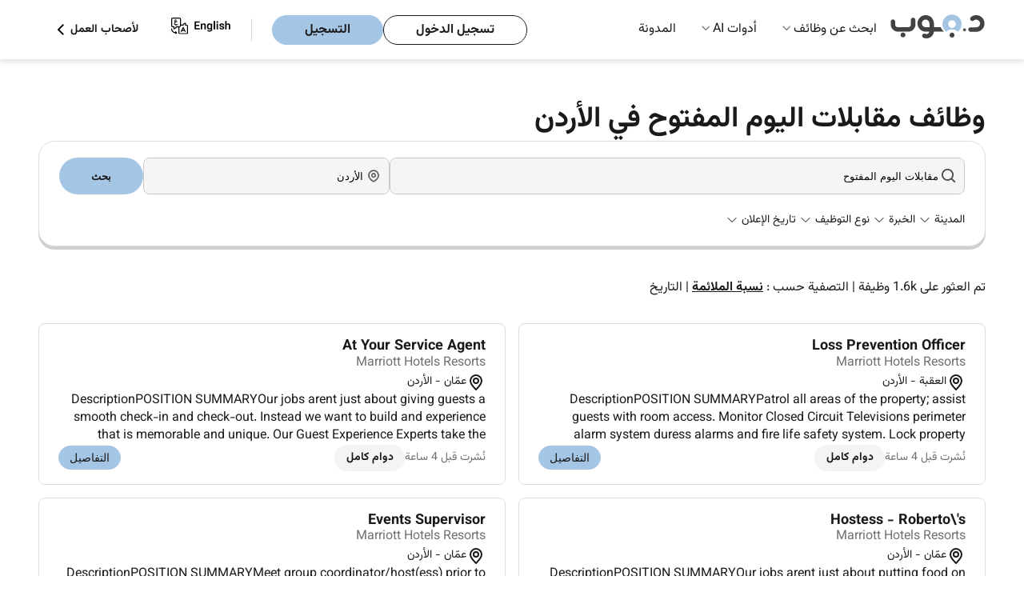

--- FILE ---
content_type: text/html; charset=UTF-8
request_url: https://www.drjobpro.com/ar/jordan/walk-in-interview-jobs
body_size: 19947
content:
<!DOCTYPE html>

<html lang="ar-jo">
<head>
    <title>وظائف مقابلات اليوم المفتوح في الأردن - 1637+ فرص عمل  يناير 2026 </title>
    <meta charset="utf-8">
    <meta http-equiv="X-UA-Compatible" content="IE=edge">
    <meta name="description" content="اكتشف 1637+ وظيفة مقابلات اليوم المفتوح  في الأردن. استكشف أفضل الفرص وتقدم بطلبك اليوم في د.جوب لتطوير حياتك المهنية في الأردن! " />
    
            <link rel="preconnect" href="https://www.googletagmanager.com" crossorigin />
        <link rel="preconnect" href="https://www.google-analytics.com" crossorigin />
                <link rel="preconnect" href="https://apis.google.com" crossorigin />
        <meta name="viewport" content="width=device-width, initial-scale=1">
    <meta http-equiv="Cache-control" content="public, max-age=3600, s-maxage=86400">
    
            
                        <meta name="robots" content="index, follow">
                
    
    <meta property="og:title" content="وظائف مقابلات اليوم المفتوح في الأردن - 1637+ فرص عمل  يناير 2026 "/>
    
            <meta property="og:image" content="https://www.drjobpro.com/images/dr-logo-org.png" />
        <meta property="og:description" content="اكتشف 1637+ وظيفة مقابلات اليوم المفتوح  في الأردن. استكشف أفضل الفرص وتقدم بطلبك اليوم في د.جوب لتطوير حياتك المهنية في الأردن! " />
    <meta property="og:type" content="website" />

    
                        <link rel="canonical" href="https://www.drjobpro.com/ar/jordan/walk-in-interview-jobs" />
                <meta property="og:url" content="https://www.drjobpro.com/ar/jordan/walk-in-interview-jobs" />
        <!-- lang tags -->
                    
                            <link rel="alternate" hreflang="en-jo" href="https://www.drjobpro.com/jordan/walk-in-interview-jobs"/>
                                    <link rel="alternate" hreflang="ar-jo" href="https://www.drjobpro.com/ar/jordan/walk-in-interview-jobs"/>
                                            
                    <link rel="next" href="https://www.drjobpro.com/ar/jordan/walk-in-interview-jobs?page=2" />
        <meta name="referrer" content="always">
    <meta name="referrer" content="unsafe-url" />

    
    <meta name="csrf-token" content="qeN9cFlnWaayrWwQlZCeVNbEcjZDcROpDPwC6YoR">
    
            <!-- web master  -->
                    <meta name="google-site-verification" content="Odp8T9Swg7xT_LqXMluUN69Ketv2U-gv6VmdJVW3hSM" />
            <meta name="yandex-verification" content="128c4da6b09a1142" />
            <meta name="msvalidate.01" content="BE5F1500E0CC7B0DF861FB895CC65A08" />
            
            <style>
            @font-face {
                font-family: "Vazirmatn";
                font-style: normal;
                font-weight: 400; /* Regular */
                src: url('https://www.drjobpro.com/fonts/vazirmatn/Vazirmatn-Regular.woff2') format('woff2');
                font-display: swap;
            }

            @font-face {
                font-family: "Vazirmatn";
                font-style: normal;
                font-weight: 700; /* Bold */
                src: url('https://www.drjobpro.com/fonts/vazirmatn/Vazirmatn-Bold.woff2') format('woff2');
                font-display: swap;
            }

            body {
                font-family: "Vazirmatn", sans-serif;
                direction: rtl;
            }
        </style>
    
    
    <style>
    :root{--text-color:#1a1a1a;--button-bg:#a5c5e5;--button-border:#a5c5e5;--bg:#fff;--footer-bg:#eef6ff;--muted:#d9d9d9}body,html{background-color:var(--bg);color:var(--text-color);margin:0;padding:0;-webkit-font-smoothing:antialiased;-moz-osx-font-smoothing:grayscale;-webkit-text-size-adjust:100%;-ms-text-size-adjust:100%;line-height:1.5;height: 100%;}*,:after,:before{box-sizing:border-box;outline:0}body{color:var(--text-color);font-size:1rem;font-weight:400;line-height:1.5;display:flex;flex-direction:column}h1{font-size:2.875rem}h2{font-size:2.25rem}a{text-decoration:none}a:-webkit-any-link{color:#1a1a1a}.layout-container{margin:0 auto;max-width:1700px}.navbar{margin:auto;max-width:1700px}body,button,html,input{margin:0;padding:0}.header{background-color:#fff;padding:0 3rem;position:sticky;top:0}.header,.nav-dropdown-menu,.nested-dropdown{box-shadow:0 4px 6px rgba(0,0,0,.1);z-index:1000}.nav-dropdown-menu,.nested-dropdown{background:#fff;list-style:none;position:absolute;visibility:hidden}.logo{height:auto;width:120px}.navbar{align-items:center;display:flex;justify-content:space-between;padding:0!important}.logo-listItems-wrapper{align-items:center;display:flex;gap:3.5rem}.nav-links{display:flex;margin:0;padding:0}.nav-links li{list-style:none;position:relative}.navbar ul.nav-links>li{padding:25px 16px}.nav-links li a{color:#1a1a1a;font-size:1rem;font-weight:400;text-decoration:none}.nav-dropdown-menu{display:none;left:0;margin:0;padding:1rem 0;top:74px;width:16rem}.nested-dropdown{display:flex;flex-direction:column;gap:1rem;left:100%;margin:0;min-height:100%;opacity:0;padding:1rem .5rem;top:0;width:18rem}.dropDown-items,.menu-dropdown-list li{padding:.5rem 1rem}.btns-wrapper,.dropDown-items{align-items:center;display:flex}.nav-dropdown-menu li,.nested-dropdown li{white-space:nowrap}.nav-dropdown-menu li a,.nested-dropdown li a{color:#1a1a1a;display:block;font-size:1rem;font-weight:400;overflow:hidden;text-overflow:ellipsis;white-space:nowrap}.dropDown-items{justify-content:space-between}.menu-root .nav-dropdown-menu li{position:unset}.right-icon{color:#888}.right-icon img{width:1.2rem}.btns-wrapper .rhs{margin-right:25px}.account-btns,.user-type li{align-items:center;display:flex}.account-btns{gap:.8rem}.account-btns a{border-radius:3.125rem;line-height:19px;padding:.5rem 2.5rem}.login-btn,.register-btn{border:1px solid #a5c5e5;font-size:1rem;font-weight:700}.login-btn{background-color:transparent;border:1px solid #1a1a1a;color:#1a1a1a}.register-btn{background-color:#a5c5e5;color:#1a1a1a}.user-type li{gap:8px;list-style:none}.user-type li,.user-type li a{font-size:14px;font-weight:700}.user-type li a{color:#1a1a1a;margin:0}.hamBurger{display:none;height:24px;width:24px}.mobile-menu{background-color:#fff;box-shadow:-1px 6px 13px 0 #c2c2c2;height:100vh;overflow-y:scroll;padding:1.25rem 0;position:fixed;right:-100%;top:0;width:100%;z-index:1000}.logo-closeBtn-wrapper{align-items:center;display:flex;justify-content:space-between;padding:0 1.25rem}.nav-items-container{margin-top:30px}.nav-items{display:flex;flex-direction:column;gap:20px;padding:0}.mobile-menu .list-item{font-size:.87rem;list-style:none;padding:.5rem 1.25rem;position:relative}.mobile-menu .list-item:after{border-bottom:1px solid #d9d9d9;bottom:0;content:"";left:1.25rem;position:absolute;right:1.25rem}.mobile-menu-accordion-header,.nested-accordion-header{align-items:center;display:flex;justify-content:space-between}.mobile-menu-accordion-content{background-color:#fff;display:none}.mobile-menu-accordion-content ul{display:flex;flex-direction:column;gap:1.25rem;list-style:none;margin:1.5rem 0;padding:0 1.5rem}.nav-items li a{color:#424242;font-size:1rem;font-weight:400;text-decoration:none}.account-btns-container{display:flex;flex-direction:column;gap:10px;margin-bottom:2rem;margin-top:4.5rem;padding:0 1.25rem}.account-btns-container a{border-radius:50px;padding:8px 40px;text-align:center}.mobile-login-btn,.mobile-register-btn{font-weight:700}.mobile-login-btn{background-color:transparent;border:1px solid #1a1a1a;color:#1a1a1a}.mobile-register-btn{background-color:#a5c5e5;border:1px solid #a5c5e5;color:#1a1a1a}.flex-divider-vertical{border-left:1px solid #d9d9d9;height:28px}.default-lr-button{background:#a5c5e5;border:1px solid #a5c5e5;border-radius:8px}.default-lr-button,.white-lr-button{color:#1a1a1a;display:block;font-size:1rem;font-weight:700;padding:10px 22px;width:fit-content}.white-lr-button{background:#fff;border:1px solid #ddd;border-radius:8px}@media  screen and (min-width:995px){.mobile-menu{display:none}}@media (min-width:995px) and (max-width:1064px){.navbar ul.nav-links>li{padding:25px 10px}}@media  screen and (max-width:1190px){.logo-listItems-wrapper{gap:36px}.nav-links{gap:17px}.btns-wrapper .nav-links{gap:0}.nav-links li a,.user-type li{font-size:12px}.account-btns a{padding:5px 10px}}@media (max-width:768px){body{font-size:15px}}@media  screen and (max-width:576px){body{font-size:14px}h1{font-size:2rem}h2{font-size:1.75rem}.account-btns a{font-size:14px}}@media  screen and (min-width:576px) and (max-width:768px) and (orientation:portrait){h1{font-size:2.25rem}h2{font-size:1.875rem}.header{padding-bottom:10px;padding-top:10px}}@media  screen and (min-width:769px) and (max-width:820px) and (orientation:portrait){h1{font-size:2.5rem}h2{font-size:2rem}}@media  screen and (min-width:821px) and (max-width:834px) and (orientation:portrait){h1{font-size:2.625rem}h2{font-size:2.125rem}}@media  screen and (min-width:835px) and (max-width:1024px) and (orientation:portrait){h1{font-size:2.75rem}h2{font-size:2.1875rem}}@media  screen and (max-width:995px){.hamBurger{display:block}.login-btn,.nav-links,.user-type{display:none}.account-btns a{padding:8px 1.25rem}}@media (max-width:768px){.logo img{height:36px;width:80px}.flex-divider-vertical{display:none}.account-btns a{line-height:14px}}@media  screen and (max-width:650px){.header{padding:.6rem 1rem}}
</style>
    
        <style>
    [ng-cloak]{display:none!important}a{text-decoration:none!important}ul{list-style:none}#mainController h1,#mainController h2,#mainController h4,#mainController p{margin:0}.keyword-search-msg{color:#f04141;display:none;font-size:12px;position:relative}.jobs-page-hero-section{padding:0 3rem;position:relative;width:100%}.title-of-jobs-page-wrapper{gap:1rem;margin:auto;max-width:1700px;padding-top:3rem}.hero-title-section,.title-of-jobs-page-wrapper{display:flex;flex-direction:column;height:100%;justify-content:center}.hero-title-section{gap:3rem}.jobs-container-wrapper{padding:0 3rem;position:relative;width:100%}.find-jobs-container-jobs-page{background-color:#fff;border:1px solid #ddd;border-radius:20px;box-shadow:0 4px 0 0 #cfcfcf;margin:0 auto 40px;max-width:1700px;padding:20px 25px;position:relative;width:100%;z-index:10}.twoHeadings{display:block}.twoHeadings h1{color:#1a1a1a;display:inline;font-size:2.25rem;font-weight:bold;margin:0 .6rem 0 0;vertical-align:middle}.company-logo{border-radius:4px;height:auto;width:100%}.jobs-page-bg-color-holder-container{padding:0 3rem;position:relative;width:100%}.total-results{display:flex;flex-direction:column;gap:2rem;margin:0 auto;max-width:1700px;position:relative;width:100%}.total-results p{color:#1a1a1a;font-weight:400}.jobs-to-apply-container{margin:0 auto;max-width:1700px;position:relative;width:100%}.left-and-right-side-wrapper{align-items:flex-start;display:flex;gap:1.5rem;margin-bottom:2rem;padding-top:2rem}.left-side-jobs-list{display:grid;flex-basis:100%;gap:1rem;grid-template-columns:repeat(2,1fr)}.left-side-jobs-list .job-card{width:100%}.right-side-job-description{background:#fff;border:1px solid #ddd;border-radius:1rem;display:none;flex-basis:70%;position:relative}.job-desc-attr{display:-webkit-box;-webkit-box-orient:vertical;-webkit-line-clamp:3;line-height:1.4;margin:0;max-height:4.2em;overflow:hidden;overflow-wrap:anywhere;text-overflow:ellipsis;word-break:break-word}.dropdown-list{background:#fff;box-shadow:0 4px 6px rgba(0,0,0,.1);display:none;left:0;max-height:400px;max-width:250px;overflow-y:auto;padding:0;position:absolute;top:100%;width:max-content;z-index:10}.dropdown-list-item{color:#1a1a1a;padding:8px 12px}.card-item{background:#fff;border:1px solid #ddd;border-radius:.5rem;display:flex;flex-direction:column;gap:.8rem;padding:1rem 1.5rem;width:100%}.card-item>:nth-child(2){margin-top:-.3rem}.card-img-title-wrapper{align-items:center;display:flex;gap:.8rem;justify-content:space-between}.card-title-wrapper{display:flex;flex-direction:column}.card-item.job-card .job-name{display:-webkit-box;font-size:1.125rem;font-weight:bold;margin:0;-webkit-line-clamp:2;-webkit-box-orient:vertical;line-height:1.4;max-height:2.8em;overflow:hidden;text-overflow:ellipsis;word-break:break-word}.card-item.job-card .job-name a{color:#1a1a1a}.card-title-wrapper .company-name{color:#707070;font-size:16px}.card-description-wrapper{align-items:center;display:flex;flex-wrap:wrap;gap:.7rem}.location{align-items:center;display:flex;flex:0 1 auto}.location{gap:.1rem;padding:0}.location span{color:#1a1a1a;font-size:.875rem}.card-btns-wrapper{justify-content:space-between}.card-btns-wrapper,.left-group{align-items:center;display:flex;flex-wrap:wrap}.left-group{gap:.75rem}.full-onsite-btn{align-items:center;display:flex;gap:.3rem}.full-onsite-btn span{border-radius:1rem;color:#1a1a1a;font-size:.875rem;font-weight:bold;padding:.375rem 1.1rem}.full-time{background:#f4f4f4}.details-btn{align-items:center;background-color:#a5c5e5;border:1px solid #a5c5e5;border-radius:1.5rem;color:#1a1a1a;display:flex;font-size:.875rem;padding:.5rem .95rem}.has-dropdown{position:relative}.find-jobs{display:flex;gap:8px;justify-content:center}.search-job-name{flex-basis:70%}.job-address{flex-basis:30%}.job-address,.search-job-name{align-items:center;background-color:#f5f5f5;border:1px solid #c9c9c9;border-radius:8px;display:flex;gap:.5rem;height:2.9rem;position:relative}.job-address input,.search-job-name input{background-color:#f5f5f5;border:0;border-radius:8px;height:100%;outline:0;padding-left:2rem;width:100%}.find-jobs button{background-color:#a5c5e5;border:0;border-radius:2rem;color:#1a1a1a;flex-basis:10%;font-weight:bold;padding:8px 14px;text-align:center}.job-address img,.search-job-name img{left:10px;position:absolute;top:50%;transform:translateY(-50%);width:1.135rem}.job-address img,.search-job-name img{width:1.135rem}.selection-items{gap:1rem;justify-content:space-between;margin-top:20px}.left-selection-items,.selection-items{align-items:center;display:flex;flex-wrap:wrap}.left-selection-items{gap:21px;margin:0;padding:0}.left-selection-items li{align-items:center;display:flex;font-size:14px;gap:.1rem;list-style:none}.sort_links .active{color:#1a1a1a;font-weight:bold;text-decoration:underline}.loader-overlay{align-items:center;background:hsla(0,0%,100%,.6);display:flex;height:100%;justify-content:center;left:0;position:fixed;top:0;width:100%;z-index:9999}.loader{animation:spin 1s linear infinite;border:5px solid #f3f3f3;border-radius:50%;border-top-color:#a5c5e5;height:50px;width:50px}@keyframes  spin{0%{transform:rotate(0)}to{transform:rotate(1turn)}}.form-check-input{margin:0;position:relative}.d-flex{display:-ms-flexbox!important;display:flex!important}.flex-container-block{display:flex;flex-direction:column;width:100%}.flex-row{display:flex;flex-wrap:wrap;width:100%}.flex-col-four{box-sizing:border-box;flex:0 0 33.3333%;max-width:33.3333%}.flex-col-six{box-sizing:border-box;flex:0 0 50%;max-width:50%}.flex-col-two{box-sizing:border-box;flex:0 0 16.6666%;max-width:16.6666%}.d-flex{display:flex}.align-items-end{align-items:flex-end!important}.justify-content-end{justify-content:flex-end!important}.align-self-end{align-self:flex-end!important}.card-body.faq_body,.card-body.faq_body p{color:#1a1a1a;font-size:14px;line-height:21px;padding:0}.card-body.faq_body p{margin-bottom:1rem!important}.collapse:not(.show){display:none}p{margin-top:0}.load_more_btn{display:none}.company-logo-img{align-items:center;display:flex;justify-content:center;width:60px}.posted-date{color:#707070;font-size:.875rem}.filter-clearAll{color:#e50606 !important;font-weight:bold;margin-left:auto}@media  screen and (max-width:1080px){.find-jobs button{padding:9px 0}.job-address,.search-job-name{padding:6px 9px}}@media  screen and (max-width:995px){.find-jobs{flex-direction:column}}@media  screen and (max-width:1300px){.job-name{font-size:1.1rem;font-weight:bold;margin:0}.full-onsite-btn span{padding:.375rem .9rem}.details-btn{padding:.4rem .8rem}}@media  screen and (max-width:1100px){.job-name{font-size:.9rem;font-weight:bold;margin:0}.company-name{color:#555}.full-onsite-btn span{padding:.275rem .7rem}.details-btn{padding:.3rem .7rem}}@media  screen and (max-width:995px){.jobs-container-wrapper,.jobs-page-bg-color-holder-container,.jobs-page-hero-section,.total-results{padding:0 1rem}.card-item{padding:1rem}.title-of-jobs-page-wrapper{gap:3rem}}@media  screen and (max-width:860px){.left-side-jobs-list{flex-basis:100%}.company-name,.job-name{font-size:.9rem}.full-onsite-btn span{padding:.375rem 1rem}.details-btn{padding:.6rem 1rem}}@media  screen and (min-width:769px) and (max-width:820px) and (orientation:portrait){.card-btns-wrapper{flex-wrap:wrap;gap:.5rem}}@media (max-width:768px){.card-btns-wrapper{flex-wrap:wrap;gap:.5rem}.details-btn{flex-shrink:0}}
</style>


    <link rel="preload" href="https://www.drjobpro.com/assets/css/header-footer-menu.css?v=2025-10-30-1111" as="style" onload="this.onload=null;this.rel='stylesheet'">
    <noscript>
    <link rel="stylesheet" href="https://www.drjobpro.com/assets/css/header-footer-menu.css?v=2025-10-30-1111">
    </noscript>

    

        <!-- Boostrap Style CSS -->
    
    <!-- Common Style -->
        <!-- Roboto Font CSS -->
    
    <!-- Yield Styles -->
        
            
        <link rel="preload" href="https://www.drjobpro.com/assets/css/job-listing-v1.css?v=2025-11-03-1122" as="style" onload="this.rel='stylesheet'">
        <noscript>
        <link rel="stylesheet" href="https://www.drjobpro.com/assets/css/job-listing-v1.css?v=2025-11-03-1122">
        </noscript>
        <link rel="preload" href="https://www.drjobpro.com/assets/css/notfoundbox.css?v=2025-10-10-1111" as="style" onload="this.rel = 'stylesheet'" nonce="AeBFazoqtzVY3OpayrmU9zxfqjEmcoAn">
    
    
    <!-- Common Arabic Style -->
            <!-- Arabic CSS -->
                    <link rel="preload" href="https://www.drjobpro.com/assets/css/arstyle.css?v=2025-10-10-1111" as="style" onload="this.rel = 'stylesheet'" nonce="AeBFazoqtzVY3OpayrmU9zxfqjEmcoAn">
                    
    <!-- Flag Icon CSS -->
                <!-- DU Guideline changes according to jird id - PSDJ-305 -->
    <!-- Angular CSS -->
    
    <!-- Select PlugIn CSS -->

    
    
       
    <!-- Search PlugIn CSS -->
    <link rel="preload" href="https://www.drjobpro.com/assets/css/searchlib.css" as="style" onload="this.onload=null;this.rel='stylesheet'" nonce="AeBFazoqtzVY3OpayrmU9zxfqjEmcoAn">
    <noscript><link rel="stylesheet" href="https://www.drjobpro.com/assets/css/searchlib.css" nonce="AeBFazoqtzVY3OpayrmU9zxfqjEmcoAn"></noscript>
        <!-- Font Awesome -->
        <!-- Alert Library CSS -->
    
    <!-- Toast Library CSS -->
    <link rel="preload" href="https://www.drjobpro.com/assets/css/toastify/toastify.css?v=2025-10-10-1111" as="style" onload="this.rel='stylesheet'">
    <noscript><link rel="stylesheet" href="https://www.drjobpro.com/assets/css/toastify/toastify.css?v=2025-10-10-1111"></noscript>


    

    
        
    <!-- Tpay Script -->
    
    <!-- Schema Implementation -->
            <script type="application/ld+json"> {
            "@context" : "https://schema.org/",
            "@type" : "Organization",
            "name" : "Drjob",
                        "alternateName" : "Drjobpro",
                        "url": "https://www.drjobpro.com/ar/jordan/walk-in-interview-jobs",
            "logo" : "https://www.drjobpro.com/assets/image/logo.svg",
            "sameAs": [
                "https://www.facebook.com/DrJobpro",
                "https://twitter.com/drjobpro",
                "https://www.instagram.com/drjobpro/",
                "https://www.youtube.com/channel/UCIg5Qv7O5Vy394gganQiB3A",
                "https://www.linkedin.com/company/drjob/"
            ]
        }
        </script>

        
        
                    <script type="application/ld+json">
            {
    "@context": "https://schema.org",
    "@type": "WebPage",
    "name": "وظائف مقابلات اليوم المفتوح في الأردن - 1637+ فرص عمل  يناير 2026 ",
    "url": "https://www.drjobpro.com/ar/jordan/walk-in-interview-jobs",
    "description": "اكتشف 1637+ وظيفة مقابلات اليوم المفتوح  في الأردن. استكشف أفضل الفرص وتقدم بطلبك اليوم في د.جوب لتطوير حياتك المهنية في الأردن! ",
    "isPartOf": {
        "@type": "WebSite",
        "name": "Dr.Job",
        "url": "https://www.drjobpro.com/"
    }
}
            </script>
            
                                         
                        
                                                                                                        <script type="application/ld+json">
    {
        "@context": "https://schema.org",
        "@type": "BreadcrumbList",
        "itemListElement": [
            {
                "@type": "ListItem",
                "position": 1,
                "name": " الصفحة الرئيسية  ",
                "item": "https://www.drjobpro.com/ar/jordan"
            }
                        ,{
                "@type": "ListItem",
                "position": 2,
                "name": " وظائف في الأردن"
                                    ,"item": "https://www.drjobpro.com/ar/jordan/jobs"
                            }
                                    ,{
                "@type": "ListItem",
                "position": 3,
                "name": "وظائف  مقابلات اليوم المفتوح في الأردن"
                            }
                                            ]
    }
</script>
                                <script type="application/ld+json">
            {
            "@context": "https://schema.org",
            "@type": "ItemList",
            "itemListElement": [
                                {
                    "@type": "ListItem",
                    "position": 1,
                    "url":"https://www.drjobpro.com/ar/job/view/MKRIMKXG3PHYC41"
                },
                                {
                    "@type": "ListItem",
                    "position": 2,
                    "url":"https://www.drjobpro.com/ar/job/view/MKRIML1P3P46T2H"
                },
                                {
                    "@type": "ListItem",
                    "position": 3,
                    "url":"https://www.drjobpro.com/ar/job/view/MKRIMKW43PXXL3M"
                },
                                {
                    "@type": "ListItem",
                    "position": 4,
                    "url":"https://www.drjobpro.com/ar/job/view/MKRIMKSL3PZSO2K"
                },
                                {
                    "@type": "ListItem",
                    "position": 5,
                    "url":"https://www.drjobpro.com/ar/job/view/MKRIMKTR3PFKXRT"
                },
                                {
                    "@type": "ListItem",
                    "position": 6,
                    "url":"https://www.drjobpro.com/ar/job/view/MKRIMKUY3PK0DFF"
                },
                                {
                    "@type": "ListItem",
                    "position": 7,
                    "url":"https://www.drjobpro.com/ar/job/view/MKRIMKQ83PRSFGL"
                },
                                {
                    "@type": "ListItem",
                    "position": 8,
                    "url":"https://www.drjobpro.com/ar/job/view/MKRIML2R3PXDNKE"
                },
                                {
                    "@type": "ListItem",
                    "position": 9,
                    "url":"https://www.drjobpro.com/ar/job/view/MKRIMKM93PXSGH5"
                },
                                {
                    "@type": "ListItem",
                    "position": 10,
                    "url":"https://www.drjobpro.com/ar/job/view/MKRIMKOZ3PTCOMP"
                },
                                {
                    "@type": "ListItem",
                    "position": 11,
                    "url":"https://www.drjobpro.com/ar/job/view/MKRIMKZL3P8ZIQK"
                },
                                {
                    "@type": "ListItem",
                    "position": 12,
                    "url":"https://www.drjobpro.com/ar/job/view/MKRIMKRK3PVBQP9"
                },
                                {
                    "@type": "ListItem",
                    "position": 13,
                    "url":"https://www.drjobpro.com/ar/job/view/MKRIMKYL3PHEQ62"
                },
                                {
                    "@type": "ListItem",
                    "position": 14,
                    "url":"https://www.drjobpro.com/ar/job/view/MKRIML3U3P3OTOA"
                },
                                {
                    "@type": "ListItem",
                    "position": 15,
                    "url":"https://www.drjobpro.com/ar/job/view/MKRIMKNU3PBPANA"
                },
                                {
                    "@type": "ListItem",
                    "position": 16,
                    "url":"https://www.drjobpro.com/ar/job/view/MKRIML0N3PHRQZO"
                },
                                {
                    "@type": "ListItem",
                    "position": 17,
                    "url":"https://www.drjobpro.com/ar/job/view/MKRIML523PKRQLH"
                },
                                {
                    "@type": "ListItem",
                    "position": 18,
                    "url":"https://www.drjobpro.com/ar/job/view/MKQQRXFC3PJU14T"
                },
                                {
                    "@type": "ListItem",
                    "position": 19,
                    "url":"https://www.drjobpro.com/ar/job/view/MKQH4VW23PN5DVR"
                },
                                {
                    "@type": "ListItem",
                    "position": 20,
                    "url":"https://www.drjobpro.com/ar/job/view/MKQF1PS03PJ3F40"
                }
                            ]
            }
        </script>
        
    
    
        

    

            <!-- Google Tag Manager -->
        <script nonce="AeBFazoqtzVY3OpayrmU9zxfqjEmcoAn">
        (function(w, d, s, l, i) {
            w[l] = w[l] || [];
            w[l].push({
                'gtm.start': new Date().getTime(),
                event: 'gtm.js'
            });
            var f = d.getElementsByTagName(s)[0],
                j = d.createElement(s),
                dl = l != 'dataLayer' ? '&l=' + l : '';
            j.async = true;
            j.src =
                'https://www.googletagmanager.com/gtm.js?id=' + i + dl;
            f.parentNode.insertBefore(j, f);
        })(window, document, 'script', 'dataLayer', 'GTM-NXP36GC');
        </script>
        <!-- End Google Tag Manager -->

        <!-- Google Ads tracking -->
        
        <!-- End Google Ads tracking -->
    

    </head>

<body ng-app="myApp" class="lang_ar ">
            <!-- Google Tag Manager (noscript) -->
        <noscript>
            <iframe src="https://www.googletagmanager.com/ns.html?id=GTM-NXP36GC" height="0" width="0" style="display:none;visibility:hidden"></iframe>
        </noscript>
    
    
    <input type="hidden" name="csrf-token" value="qeN9cFlnWaayrWwQlZCeVNbEcjZDcROpDPwC6YoR">
    <input type="hidden" name="current-url" value="https://www.drjobpro.com/ar/jordan/walk-in-interview-jobs">
    <input type="hidden" name="locale-value" value="ar" id="lang">
    <input type="hidden" name="api-url" value="https://www.drjobpro.com/v1/api/">
    <input type="hidden" name="app-url" value="https://www.drjobpro.com">
    <input type="hidden" name="app-version" value="1">
    <input type="hidden" name="pusher_app_key" value="406877d43704673348f2">
    <input type="hidden" name="ae-url" value="https://drjobs.ae/">
    <input type="hidden" name="pro-url" value="https://www.drjobpro.com/">
    <input type="hidden" name="global-countryslug" value="jordan">
    <input type="hidden" name="route-name" value="keywordListingCountryPage">
    
    <div id="app" ng-controller="commonCtrl">
        <div id="app1" >
            <div id="searchSuggestion"></div>
            
            <div id="detectDevice" attr=""></div>
            
<!-- Header-Navbar-Section -->
<header class="header ">
    
    <nav class="navbar">
        <div class="logo-listItems-wrapper">
            <div class="logo">
                                <a href="https://www.drjobpro.com/ar/jordan">
                    <img src="https://www.drjobpro.com/assets/image/menu/logo-drjob-arabic.svg" width="120" height="54" alt="Drjobpro.com" fetchpriority="high"/>
                </a>
            </div>
            <ul class="nav-links">

                                <li class="menu-dropdown menu-root ">
                    <a  href="#" >ابحث عن وظائف</a>
                                            <span class="down-icon">
                            <img src="https://www.drjobpro.com/assets/image/svg/icons/down-icon.svg" width="10" height="10" alt="Dropdown arrow icon" />
                        </span>
                                                    <ul class="nav-dropdown-menu">
    
            <li>
            <span class="dropDown-items">
                <a href="https://www.drjobpro.com/ar/jordan/jobs-by-city" id="drop-down-city" title="وظائف حسب المدينة ">وظائف حسب المدينة </a>
                <span class="right-icon">
                    <img src="https://www.drjobpro.com/assets/image/svg/icons/right-icon.svg" alt="right icon" />
                </span>
            </span>
            <ul class="nested-dropdown">
                                                                            <li>
                        <a title="وظائف في عمّان" href="https://www.drjobpro.com/ar/jordan/jobs-in-amman">وظائف في عمّان</a>
                    </li>
                                                                                                <li>
                        <a title="وظائف في العقبة" href="https://www.drjobpro.com/ar/jordan/jobs-in-aqaba">وظائف في العقبة</a>
                    </li>
                                                                                                <li>
                        <a title="وظائف في الزرقاء" href="https://www.drjobpro.com/ar/jordan/jobs-in-zarqa">وظائف في الزرقاء</a>
                    </li>
                                                                                                <li>
                        <a title="وظائف في إربد" href="https://www.drjobpro.com/ar/jordan/jobs-in-irbid">وظائف في إربد</a>
                    </li>
                                                                                                <li>
                        <a title="وظائف في عجلون" href="https://www.drjobpro.com/ar/jordan/jobs-in-ajloun">وظائف في عجلون</a>
                    </li>
                                                                                                <li>
                        <a title="وظائف في مأدبا" href="https://www.drjobpro.com/ar/jordan/jobs-in-madaba">وظائف في مأدبا</a>
                    </li>
                                                    <li><a title="عرض جميع الوظائف" href="https://www.drjobpro.com/ar/jordan/jobs-by-city">عرض جميع الوظائف</a></li>
            </ul>
        </li>
        
            <li>
            <span class="dropDown-items">
                    
                <a href="https://www.drjobpro.com/ar/companies-in-jordan" title="وظائف حسب الشركة">وظائف حسب الشركة</a>
                <span class="right-icon">
                    <img src="https://www.drjobpro.com/assets/image/svg/icons/right-icon.svg" alt="right icon" />
                </span>
            </span>
            <ul class="nested-dropdown">
                                    
                    <li>
                        <a title="وظائف Marriott Hotels Resorts /JW Marriott في الأردن" href="https://www.drjobpro.com/ar/marriott-hotels-resorts--jw-marriott-careers-cid-i127612">
                            وظائف Marriott Hotels Resorts /JW Marriott في الأردن
                        </a>
                    </li>
                                    
                    <li>
                        <a title="وظائف AccorHotel في الأردن" href="https://www.drjobpro.com/ar/accorhotel-careers-cid-i124066">
                            وظائف AccorHotel في الأردن
                        </a>
                    </li>
                                    
                    <li>
                        <a title="وظائف Marriott Hotels &amp; Resorts في الأردن" href="https://www.drjobpro.com/ar/marriott-hotels-resorts-careers-cid-i1103572">
                            وظائف Marriott Hotels &amp; Resorts في الأردن
                        </a>
                    </li>
                                    
                    <li>
                        <a title="وظائف Marriott Hotels Resorts في الأردن" href="https://www.drjobpro.com/ar/marriott-hotels-resorts-careers-cid-i1234858">
                            وظائف Marriott Hotels Resorts في الأردن
                        </a>
                    </li>
                                    
                    <li>
                        <a title="وظائف Doroob hr consulting في الأردن" href="https://www.drjobpro.com/ar/doroob-hr-consulting-careers-cid-i120033">
                            وظائف Doroob hr consulting في الأردن
                        </a>
                    </li>
                                    
                    <li>
                        <a title="وظائف Paradise Valley USD 69 في الأردن" href="https://www.drjobpro.com/ar/paradise-valley-usd-69-careers-cid-i1140965">
                            وظائف Paradise Valley USD 69 في الأردن
                        </a>
                    </li>
                                    
                    <li>
                        <a title="وظائف Marriott International في الأردن" href="https://www.drjobpro.com/ar/marriott-international-careers-cid-i153643">
                            وظائف Marriott International في الأردن
                        </a>
                    </li>
                                                        
                    <li><a title="عرض جميع الوظائف" href="https://www.drjobpro.com/ar/companies-in-jordan">عرض جميع الوظائف</a></li>
                            </ul>
        </li>
        
    
    
    
    
    
    
    
    
            <li>
            <span class="dropDown-items">
                <a href="#" id="drop-down-job-type"> نوع الوظيفة </a>
                <span class="right-icon">
                    <img src="https://www.drjobpro.com/assets/image/svg/icons/right-icon.svg" alt="right icon" />
                </span>
            </span>
            <ul class="nested-dropdown">
                                                        <li><a title="وظائف Walk In Interview في الأردن" href="https://www.drjobpro.com/ar/jordan/walk-in-interview-jobs">وظائف Walk In Interview في الأردن</a></li>
                                                        <li><a title="وظائف دوام جزئي في الأردن" href="https://www.drjobpro.com/ar/jordan/part-time-jobs">وظائف دوام جزئي في الأردن</a></li>
                                                        <li><a title="وظائف عن بعد في الأردن" href="https://www.drjobpro.com/ar/jordan/remote-jobs">وظائف عن بعد في الأردن</a></li>
                            </ul>
        </li>
    
    
    <li>
        <span class="dropDown-items">
                        <a href="https://www.drjobpro.com/ar/remote-jobs" id="drop-down-international-location">العمل عن بُعد</a>
        </span>
    </li>

            
        <li>
            <span class="dropDown-items">
                <a href="https://www.drjobpro.com/ar/worldwide" id="drop-down-international-location">مواقع حول العالم</a>
                <span class="right-icon">
                    <img src="https://www.drjobpro.com/assets/image/svg/icons/right-icon.svg" alt="right icon" />
                </span>
            </span>
            <ul class="nested-dropdown">
                <li><a href="https://www.drjobpro.com/ar/saudi-arabia">السعودية  </a></li>
                <li><a href="https://www.drjobpro.com/ar/kuwait">الكويت   </a></li>
                <li><a href="https://www.drjobpro.com/ar/qatar">قطر  </a></li>
                <li><a href="https://www.drjobpro.com/ar/bahrain">البحرين </a></li>
                <li><a href="https://www.drjobpro.com/ar/egypt">مصر  </a></li>
                <li><a href="https://www.drjobpro.com/ar/jordan">الأردن </a></li>
                <li><a href="https://www.drjobpro.com/usa">الولايات المتحدة</a></li>
                <li><a href="https://www.drjobpro.com/uk">المملكة المتحدة </a></li>
                <li><a href="https://www.drjobpro.com/india">الهند </a></li>
                <li><a href="https://www.drjobpro.com/ar/worldwide">عرض جميع الدول</a></li>
            </ul>
        </li>
    </ul>
                                                            </li>
                
                
                
                                                <li class="menu-dropdown ">
                    <a href="#">أدوات AI</a>
                    <span class="down-icon">
                        <img src="https://www.drjobpro.com/assets/image/svg/icons/down-icon.svg" width="10" height="10" alt="Dropdown arrow icon" />
                    </span>
                    
                    <ul class="nav-dropdown-menu menu-dropdown-list">
                        <li>
                            <a  href="https://www.drjobpro.com/ar/ai-tools/auto-apply"  title="Use AutoApply to automatically apply to jobs">التقديم التلقائي</a>
                        </li>
                        <li>
                            <a  href="https://www.drjobpro.com/ar/ai-tools/ai-resume-builder"  title="Build your resume with AI Resume Builder">انشاء السيرة الذاتية بال AI</a>
                        </li>    
                        <li>
                            <a  href="https://www.drjobpro.com/ar/ai-tools/ai-job-interview"  title="Prepare for interviews with AI Job Interview">مقابلات العمل AI</a>
                        </li>
                        <li>
                            <a  href="https://www.drjobpro.com/ar/ai-tools/ai-cover-letter"  title="Write a cover letter with AI Cover Letter">الخطاب التعريفي بال AI</a>
                        </li>
                        <li>
                            <a  href="https://www.drjobpro.com/ar/ai-tools/ai-salary-checker"  title="Check salaries with AI Salary Checker">التحقق من الراتب بال AI</a>
                        </li>
                        <li>
                            <a  href="https://www.drjobpro.com/ar/ai-tools/ai-resignation"  title="Create resignation letters with AI Resignation Letter">خطاب الاستقالة بال AI</a>
                        </li>
                    </ul>
                </li>
                                                    <li class="">
                        <a href="https://www.drjobpro.com/ar/blog">المدونة</a>
                    </li>    
                            </ul>
        </div>
        <div class="btns-wrapper">
                            <div class="account-btns rhs">
                    <a class="login-btn"  href="https://www.drjobpro.com/ar/login"  id="loginClick">تسجيل الدخول</a>
                    <a class="register-btn"  href="https://www.drjobpro.com/ar/register"  id="registerClick"> التسجيل </a>
                </div>    

                <div class="flex-divider-vertical rhs"></div>

            
                        
                            <div class="arabic-link rhs">
                    <a href="https://www.drjobpro.com/jordan/walk-in-interview-jobs">
                        <img id="languageIcon" width="75" src="https://www.drjobpro.com/assets/image/svg/icons/english-guest.svg" alt="english-guest" />
                    </a>
                </div>
            
                        
            
                            <div class="user-type">
                    <ul class="nav-links">
                        <li>
                                                                                            <a href="https://www.drjobpro.com/ar/employer">لأصحاب العمل</a>
                                                        <img src="https://www.drjobpro.com/assets/image/svg/icons/for-employee-icon.svg" width="24" height="24" class="right-icon" alt="employee" />
                        </li>
                    </ul>
                </div>
                                    <div class="hamBurger">
                <img src="https://www.drjobpro.com/assets/image/svg/icons/quill-hamburger-black.svg" width="30" height="30" alt="Menu icon" />
            </div>
        </div>
    </nav>
    <!-- Mobile Menu Navbar items Section -->
    <div class="mobile-menu">
        <div class="logo-closeBtn-wrapper">
                            <div class="logo">
                                        <img  src="https://www.drjobpro.com/assets/image/menu/logo-drjob-arabic.svg"  alt="Drjobpro.com" fetchpriority="high"/>
                </div>
                        
            <div class="close-btn">
                <span class="close-icon">
                    <img src="https://www.drjobpro.com/assets/image/svg/icons/close-icon-menu.svg" alt="close-menu" />
                </span>
            </div>
        </div>
        <div class="nav-items-container">
            <ul class="nav-items">
                                <li class="list-item">
                    <!-- Find Jobs Accordion -->
                                            <div class="mobile-menu-accordion-item">
                            <div class="mobile-menu-accordion-header">
                                <a href="#">ابحث عن وظائف</a>
                                <span class="mobile-right-icon">
                                    <img src="https://www.drjobpro.com/assets/image/svg/icons/mobile-right-icon.svg" alt="right icon" />
                                </span>    
                            </div>
                            <div class="mobile-menu-accordion-content">
                                                                    <ul>      

<!--City Section--->
<li class="accordion-listItem-img-wrapper">
    <div class="nested-accordion-item">
        <div class="nested-accordion-header">
            <a href="https://www.drjobpro.com/ar/jordan/jobs-by-city">وظائف حسب المدينة </a>
        </div>
    </div>
</li>


<li class="accordion-listItem-img-wrapper">
    <div class="nested-accordion-item">
        <div class="nested-accordion-header">
            <a href="https://www.drjobpro.com/ar/companies-in-jordan">وظائف حسب الشركة</a>
        </div>
    </div>
</li>


<li class="accordion-listItem-img-wrapper">
    <div class="nested-accordion-item">
        <div class="nested-accordion-header">
            <a href="https://www.drjobpro.com/ar/remote-jobs">العمل عن بُعد</a>
        </div>
    </div>
</li>

 <!-- international location section -->
    <li class="accordion-listItem-img-wrapper">
        <div class="nested-accordion-item">
            <div class="nested-accordion-header">
                <a href="https://www.drjobpro.com/ar/worldwide">مواقع حول العالم</a>
            </div>
        </div>
    </li>
</ul>                                                            </div>
                        </div>
                                    </li>
                
                
                                                    <li class="list-item ">
                        <!-- AI Tools Accordion -->
                        <div class="mobile-menu-accordion-item">
                            <div class="mobile-menu-accordion-header">
                                <a href="#">أدوات AI</a>
                                <span class="mobile-right-icon">
                                    <img src="https://www.drjobpro.com/assets/image/svg/icons/mobile-right-icon.svg" alt="right icon" />
                                </span>
                            </div>
                            <div class="mobile-menu-accordion-content">
                                <ul>
                                    <li>
                                        <a  href="https://www.drjobpro.com/ar/ai-tools/auto-apply"  title="Use AutoApply to automatically apply to jobs">التقديم التلقائي</a>
                                    </li>
                                    <li>
                                        <a  href="https://www.drjobpro.com/ar/ai-tools/ai-resume-builder"  title="Build your resume with AI Resume Builder">انشاء السيرة الذاتية بال AI</a>
                                    </li>   
                                    <li>
                                        <a  href="https://www.drjobpro.com/ar/ai-tools/ai-job-interview"  title="Prepare for interviews with AI Job Interview">مقابلات العمل AI</a>
                                    </li>
                                    <li>
                                        <a  href="https://www.drjobpro.com/ar/ai-tools/ai-cover-letter"  title="Write a cover letter with AI Cover Letter">الخطاب التعريفي بال AI</a>
                                    </li>
                                    <li>
                                        <a  href="https://www.drjobpro.com/ar/ai-tools/ai-salary-checker"  title="Check salaries with AI Salary Checker">التحقق من الراتب بال AI</a>
                                    </li>
                                    <li>
                                        <a  href="https://www.drjobpro.com/ar/ai-tools/ai-resignation"  title="Create resignation letters with AI Resignation Letter">خطاب الاستقالة بال AI</a>
                                    </li>
                                </ul>
                            </div>
                        </div>
                    </li>
                                
                                                
                                    <li class="list-item ">
                        <a href="https://www.drjobpro.com/ar/blog">المدونة</a>
                    </li>    
                
                                
                                    <li class="list-item" id="mobile-toggleLanguage">
                        <div class="mobile-language-icon">
                            <a href="https://www.drjobpro.com/jordan/walk-in-interview-jobs">
                                <span class="mobile-arabic-converter-icon">
                                    <img src="https://www.drjobpro.com/assets/image/svg/icons/english-guest.svg" alt="english-guest" id="mobileLanguageIcon" />
                                </span>
                            </a>
                        </div>
                    </li>
                                <input type="hidden" id="arabic" attr-href="https://www.drjobpro.com/ar/jordan/walk-in-interview-jobs" />
                <input type="hidden" id="english" attr-href="https://www.drjobpro.com/jordan/walk-in-interview-jobs" />

                                    <li class="list-item">
                        <div class="mobile-menu-accordion-header">
                                                                                            <a href="https://www.drjobpro.com/ar/employer">لأصحاب العمل</a>
                                                    </div>
                    </li>    
                                
            </ul>
        </div>
                    <div class="account-btns-container">
                <a class="mobile-login-btn"  href="https://www.drjobpro.com/ar/login"  id="mobileLoginClick">تسجيل الدخول</a>
                <a class="mobile-register-btn"  href="https://www.drjobpro.com/ar/register"  id="mobileRegisterClick"> التسجيل </a>
            </div>    
            </div>
</header>
<section id="mainController" ng-init="getRequiredSuggestionLists();updateOrderBasedOnCheckedFilters();" ng-controller="jobController">
     <div ng-init="fetchMoreJobsSection();"></div>         <div id="getPageType" page-type="prokeywordlocationpage"  keyword="walk-in-interview"   pro_attr="proJobType"  ></div>
        <!-- Loader Container -->
    <div class="loader-overlay" ng-show="isLoading">
        <div class="loader"></div>
    </div>
        <link itemprop="url" href="https://www.drjobpro.com/ar/jordan/walk-in-interview-jobs" />
    <div id="getJobListingData" current-route="keywordListingCountryPage"  country-slug="jordan"   city-slug=""   keyword-slug="walk-in-interview"   country-name="الأردن"    keyword-name="مقابلات اليوم المفتوح"   page-type="prokeywordlocationpage"   page-type="prokeywordlocationpage"  ></div>

    <div id="getCurrentRouteURL" page-no="" url="https://www.drjobpro.com/ar/jordan/walk-in-interview-jobs" checkSkillMapping="" checkDesignationMapping="" data-login-url="https://www.drjobpro.com/ar/register"></div>
    
    <!-- Hero and Floating Search Section -->
    <span id="getTotalRecords" style="display: none">1637</span>
        <div class="jobs-page-hero-section">
        <div class="title-of-jobs-page-wrapper">
            <div class="hero-title-section">
                
                <div class="twoHeadings">
                    <h1 id="main-heading"> وظائف  مقابلات اليوم المفتوح في الأردن</h1>
                </div>
            </div>
        </div>
    </div>
    
    <div class="jobs-container-wrapper">
        <div class="find-jobs-container-jobs-page" ng-init="getSearchSuggestions('fulltime');">
            <div class="find-jobs job-listing-filters">
                <div class="search-job-name">
                    <img src="https://www.drjobpro.com/assets/image/svg/icons/homepage/search-icon.svg" alt="keywords" width="18">
                    <input type="text" placeholder="أدخل المسمى الوظيفي أو الكلمة الرئيسية" name="keywords" class="form-control keywords-search-term keywords-sug"  value="مقابلات اليوم المفتوح"  id="keywords" autocomplete="off">
                </div>
                <div class="job-address">
                    <img src="https://www.drjobpro.com/assets/image/svg/icons/location-line.png" alt="locations">
                    <input type="text" id="location_homepage" name="locationshome" placeholder="أدخل الدولة أو المدينة التي تريدها" class="form-control locations-search-term locations-sug" autocomplete="off"  value="الأردن" >
                    <span class="desktop-tablet-only">
                        <span class="empty_location_search">اختر الدولة التي تريد البحث فيها عن وظيفة</span>
                    </span>
                </div>
                <span class="mobile-tablet-only">
                    <span class="empty_location_search">اختر الدولة التي تريد البحث فيها عن وظيفة</span>
                </span>
                <button type="button" ng-disabled="isSearchBtnDisabled" class="find-jobs-search" ng-click="submitGlobalSearch('submitSearch')">بحث</button>
            </div>
            <span class="keyword-search-msg">
                يرجى إدخال الكلمات الرئيسية للبحث عن الوظائف المناسبة.
            </span>  
            
            <div class="selection-items">
                <ul class="left-selection-items left-selection-items-jobs-page job-filter-render">
                    <li class="has-dropdown city-filter-li">
        <span>المدينة</span>
        <img src="https://www.drjobpro.com/assets/image/svg/icons/jobs-page-images/chevron-down-svg.svg" width="24" height="24" alt="filter icon">

        <div class="dropdown-list" id="filter_by_city">
                                        
                <div class="dropdown-list-item city-filter-content ">
                    <label>
                        <input
                            class="form-check-input city-field city-checkbox"
                            type="checkbox"
                            name="cityFilter[]"
                            value="24928"
                            data-text=" عمّان "
                            ng-click="filterJobs('City', $event.target, 'd')"
                                                    >
                        <span>
                             عمّان                                                     </span>
                    </label>
                </div>
                            
                <div class="dropdown-list-item city-filter-content ">
                    <label>
                        <input
                            class="form-check-input city-field city-checkbox"
                            type="checkbox"
                            name="cityFilter[]"
                            value="48224"
                            data-text=" العقبة "
                            ng-click="filterJobs('City', $event.target, 'd')"
                                                    >
                        <span>
                             العقبة                                                     </span>
                    </label>
                </div>
                            
                <div class="dropdown-list-item city-filter-content ">
                    <label>
                        <input
                            class="form-check-input city-field city-checkbox"
                            type="checkbox"
                            name="cityFilter[]"
                            value="25091"
                            data-text=" الزرقاء "
                            ng-click="filterJobs('City', $event.target, 'd')"
                                                    >
                        <span>
                             الزرقاء                                                     </span>
                    </label>
                </div>
                            
                <div class="dropdown-list-item city-filter-content ">
                    <label>
                        <input
                            class="form-check-input city-field city-checkbox"
                            type="checkbox"
                            name="cityFilter[]"
                            value="24971"
                            data-text=" إربد "
                            ng-click="filterJobs('City', $event.target, 'd')"
                                                    >
                        <span>
                             إربد                                                     </span>
                    </label>
                </div>
                            
                <div class="dropdown-list-item city-filter-content ">
                    <label>
                        <input
                            class="form-check-input city-field city-checkbox"
                            type="checkbox"
                            name="cityFilter[]"
                            value="25030"
                            data-text=" مأدبا "
                            ng-click="filterJobs('City', $event.target, 'd')"
                                                    >
                        <span>
                             مأدبا                                                     </span>
                    </label>
                </div>
                            
                <div class="dropdown-list-item city-filter-content ">
                    <label>
                        <input
                            class="form-check-input city-field city-checkbox"
                            type="checkbox"
                            name="cityFilter[]"
                            value="193860"
                            data-text=" عجلون "
                            ng-click="filterJobs('City', $event.target, 'd')"
                                                    >
                        <span>
                             عجلون                                                     </span>
                    </label>
                </div>
            
        </div>
    </li>


    <li class="has-dropdown experience-filter-li">
        <span>الخبرة</span>
        <img src="https://www.drjobpro.com/assets/image/svg/icons/jobs-page-images/chevron-down-svg.svg" width="24" height="24" alt="filter icon">

        <div class="dropdown-list" id="filter_by_experience">
                            
                <div class="dropdown-list-item experience-filter-content">
                    <label>
                        <input
                            class="form-check-input jobexperience-field experience-checkbox"
                            type="checkbox"
                            name="jobExperience[]"
                            value="0"
                            position="0"
                            data-text="0 – 1 سنوات"
                            ng-click="filterJobs('Experience', $event.target, 'd')"
                                                    >
                        <span>
                            0 – 1 سنوات
                        </span>
                    </label>
                </div>
                            
                <div class="dropdown-list-item experience-filter-content">
                    <label>
                        <input
                            class="form-check-input jobexperience-field experience-checkbox"
                            type="checkbox"
                            name="jobExperience[]"
                            value="1"
                            position="1"
                            data-text="2 – 5 سنوات"
                            ng-click="filterJobs('Experience', $event.target, 'd')"
                                                    >
                        <span>
                            2 – 5 سنوات
                        </span>
                    </label>
                </div>
                            
                <div class="dropdown-list-item experience-filter-content">
                    <label>
                        <input
                            class="form-check-input jobexperience-field experience-checkbox"
                            type="checkbox"
                            name="jobExperience[]"
                            value="2"
                            position="2"
                            data-text="6 – 10 سنوات"
                            ng-click="filterJobs('Experience', $event.target, 'd')"
                                                    >
                        <span>
                            6 – 10 سنوات
                        </span>
                    </label>
                </div>
                    </div>
    </li>




    <li class="has-dropdown jobtype-filter-li">
        <span>نوع التوظيف</span>
        <img src="https://www.drjobpro.com/assets/image/svg/icons/jobs-page-images/chevron-down-svg.svg" width="24" height="24" alt="filter icon">

        <div class="dropdown-list" id="filter_by_jobtype">
                                        
                <div class="dropdown-list-item jobtype-filter-content">
                    <label>
                        <input
                            class="form-check-input jobtype-field jobtype-checkbox"
                            type="checkbox"
                            name="jobType[]"
                            value="1"
                            data-text=" دوام كامل "
                            ng-click="filterJobs('JobType', $event.target, 'd')"
                                                    >
                        <span>
                             دوام كامل                         </span>
                    </label>
                </div>
                    </div>
    </li>


    <li class="has-dropdown freshness-filter-li">
        <span>تاريخ الإعلان</span>
        <img src="https://www.drjobpro.com/assets/image/svg/icons/jobs-page-images/chevron-down-svg.svg" width="24" height="24" alt="filter icon">

        <div class="dropdown-list" id="filter_by_freshness">
                                        
                <div class="dropdown-list-item freshness-filter-content">
                    <label>
                        <input 
                            class="form-check-input jobfreshness-field freshness-checkbox" 
                            type="checkbox" 
                            name="jobFreshness[]" 
                            value="7" 
                            position="1"
                            data-text=" منذ 7 أيام " 
                            ng-click="filterJobs('Freshness', $event.target, 'd')" 
                                                    >
                        <span>
                             منذ 7 أيام                         </span>
                    </label>
                </div>
                            
                <div class="dropdown-list-item freshness-filter-content">
                    <label>
                        <input 
                            class="form-check-input jobfreshness-field freshness-checkbox" 
                            type="checkbox" 
                            name="jobFreshness[]" 
                            value="15" 
                            position="2"
                            data-text=" منذ 15 يومًا " 
                            ng-click="filterJobs('Freshness', $event.target, 'd')" 
                                                    >
                        <span>
                             منذ 15 يومًا                         </span>
                    </label>
                </div>
                            
                <div class="dropdown-list-item freshness-filter-content">
                    <label>
                        <input 
                            class="form-check-input jobfreshness-field freshness-checkbox" 
                            type="checkbox" 
                            name="jobFreshness[]" 
                            value="30" 
                            position="3"
                            data-text=" منذ 30 يومًا " 
                            ng-click="filterJobs('Freshness', $event.target, 'd')" 
                                                    >
                        <span>
                             منذ 30 يومًا                         </span>
                    </label>
                </div>
                            
                <div class="dropdown-list-item freshness-filter-content">
                    <label>
                        <input 
                            class="form-check-input jobfreshness-field freshness-checkbox" 
                            type="checkbox" 
                            name="jobFreshness[]" 
                            value="30plus" 
                            position="4"
                            data-text=" أكثر من 30 يومًا " 
                            ng-click="filterJobs('Freshness', $event.target, 'd')" 
                                                    >
                        <span>
                             أكثر من 30 يومًا                         </span>
                    </label>
                </div>
                    </div>
    </li>


                </ul>      
                <a href="javascript:void(0)" class="filter-clearAll" ng-click="resetAllFilters()" ng-cloak ng-show="hasActiveFilters">
                    حذف الكل
                </a>
            </div>
        </div>
    </div>
    
     
        
    <div class="jobs-page-bg-color-holder-container">
                    <div class="total-results">
                                <p>
                                                                تم العثور على <span class="totalRecords">1.6k</span> وظيفة                                        <span class="separator">|</span>
                                        <span class="sort-by sort_links">التصفية حسب : 
                        <span class="pointer sort_filter  active " ng-click="orderByJobs('relevance',$event)" data_attr="relevance">نسبة الملائمة</span>
                        <span> | </span>
                        <span class="pointer sort_filter "  ng-click="orderByJobs('date',$event)" data_attr="date">التاريخ</span>
                    </span>
                </p>
            </div>
        
        <div class="jobs-to-apply-container">
            <div class="loading-hide" ng-init="checkLessResultSection()">
                <section class="not-found-section" ng-if="displayLessResultSection" ng-cloak>
    <div class="flex-container-block">
        <div class="flex-row">
            <div class="flex-col-four">
                <div class="info-favourite"> 
                    <div class="not-found-img">
                        <img src="https://www.drjobpro.com/assets/image/freelancer/notfound/find-animate.gif" alt="Not-Found" loading="lazy">
                    </div>
                </div>
            </div>
            <div class="flex-col-six">
                <div class="no-results">
                    <div class="limit-width">
                        <h4 class="gray-title">نتائج أقل تتطابق مع بحثك</h4>
                        <p class="description-p">حاول إزالة بعض المرشحات للحصول على المزيد من النتائج</p>
                    </div>
                    <div class="filters-used flex-row">
                        <div class="filter-item" ng-repeat="data in getLessResultScope">
                            <span ng-bind="data.name"></span>
                            <span ng-click="clearSingleFilter(data.className,data.value)" class="pointer cancel">
                                <svg class="close-icon" xmlns="http://www.w3.org/2000/svg" width="8.345" height="8.345" viewBox="0 0 8.345 8.345">
                                    <g id="close" transform="translate(0.849 0.849)">
                                        <path id="Path_48916" data-name="Path 48916" d="M1989.392,1545.041l6.648,6.648" transform="translate(-1989.391 -1545.041)" fill="#1a1a1a" stroke="#1a1a1a" stroke-linecap="round" stroke-width="1.2"/>
                                        <path id="Path_48917" data-name="Path 48917" d="M0,0,6.648,6.648" transform="translate(6.648 0) rotate(90)" fill="#1a1a1a" stroke="#1a1a1a" stroke-linecap="round" stroke-width="1.2"/>
                                    </g>
                                </svg>
                            </span>
                        </div>
                    </div>
                </div>
            </div>
            <div class="flex-col-two d-flex align-items-end justify-content-end custom-start-p">
                <span ng-click="resetfilter()" class="pointer reset-btn align-self-end">
                    إعادة ضبط خيارات البحث
                </span>
            </div>
        </div>
    </div>
</section>

<section class="not-found-section" ng-if="displayNoResultSection" ng-cloak>
    <div class="flex-container-block">
        <div class="flex-row">
            <div class="flex-col-four">
                <div class="info-favourite"> 
                    <div class="not-found-img">
                        <img src="https://www.drjobpro.com/assets/image/freelancer/notfound/find-animate.gif" alt="Not-Found" loading="lazy">
                    </div>
                </div>
            </div>
            <div class="flex-col-six">
                <div class="no-results">
                    <div class="limit-width">
                        <h4 class="gray-title">لا نتائج مطابقة لبحثك!</h4>
                        <p class="description-p">حاول إزالة بعض المرشحات للحصول على المزيد من النتائج</p>
                    </div>
                    <div class="filters-used flex-row">
                        <div class="filter-item" ng-repeat="data in getLessResultScope">
                            <span ng-bind="data.name"></span>
                            <span ng-click="clearSingleFilter(data.className,data.value)" class="pointer cancel">
                                <svg class="close-icon" xmlns="http://www.w3.org/2000/svg" width="8.345" height="8.345" viewBox="0 0 8.345 8.345">
                                    <g id="close" transform="translate(0.849 0.849)">
                                        <path id="Path_48916" data-name="Path 48916" d="M1989.392,1545.041l6.648,6.648" transform="translate(-1989.391 -1545.041)" fill="#1a1a1a" stroke="#1a1a1a" stroke-linecap="round" stroke-width="1.2"/>
                                        <path id="Path_48917" data-name="Path 48917" d="M0,0,6.648,6.648" transform="translate(6.648 0) rotate(90)" fill="#1a1a1a" stroke="#1a1a1a" stroke-linecap="round" stroke-width="1.2"/>
                                    </g>
                                </svg>
                            </span>
                        </div>
                    </div>
                </div>
            </div>
            <div class="flex-col-two d-flex align-items-end justify-content-end custom-start-p">
                <span ng-click="resetfilter()" class="pointer reset-btn align-self-end">
                    إعادة ضبط خيارات البحث
                </span>
            </div>
        </div>
    </div>
</section>            </div>
                            <div class="left-and-right-side-wrapper" id="sticky-job-card">
                    <div class="left-side-jobs-list profile_jobs_listing_content">
                        <div class="card-item job-card cursor-pointer" ng-click="fetchJobDetailCard('MKRIMKXG3PHYC41', $event, 'https://www.drjobpro.com/ar/job/view/MKRIMKXG3PHYC41')">
        <h2 class="job-name"><a href="https://www.drjobpro.com/ar/job/view/MKRIMKXG3PHYC41">Loss Prevention Officer</a></h2>
        <div class="card-img-title-wrapper">
            <div class="card-title-wrapper">
                <p class="company-name">Marriott Hotels Resorts</p>
                                    <div class="location">
                        <img src="https://www.drjobpro.com/assets/image/svg/icons/jobs-page-images/location-pin.svg" width="24" height="24" alt="profile" />
                        <span>العقبة - الأردن</span>
                    </div>
                            </div>
            
                    </div>
                <div class="card-description-wrapper">
            <p class="jobseeker_jobdescription_text job-desc-attr">DescriptionPOSITION SUMMARYPatrol all areas of the property; assist guests with room access. Monitor Closed Circuit Televisions perimeter alarm system duress alarms and fire life safety system. Lock property entrances when required. Conduct daily physical hazard inspections. Respond to accidents con...</p>
        </div>
        <div class="card-btns-wrapper">
            <div class="left-group">
                <div class="posted-date">
                    <span>نُشرت قبل 4 ساعة</span>
                </div>

                <div class="full-onsite-btn">
                    <span class="job-type full-time">دوام كامل</span>
                </div>
            </div>
            
            <button class="details-btn">
                التفاصيل
            </button>            
        </div>

    </div>
        <div class="card-item job-card cursor-pointer" ng-click="fetchJobDetailCard('MKRIML1P3P46T2H', $event, 'https://www.drjobpro.com/ar/job/view/MKRIML1P3P46T2H')">
        <h2 class="job-name"><a href="https://www.drjobpro.com/ar/job/view/MKRIML1P3P46T2H">At Your Service Agent</a></h2>
        <div class="card-img-title-wrapper">
            <div class="card-title-wrapper">
                <p class="company-name">Marriott Hotels Resorts</p>
                                    <div class="location">
                        <img src="https://www.drjobpro.com/assets/image/svg/icons/jobs-page-images/location-pin.svg" width="24" height="24" alt="profile" />
                        <span>عمّان - الأردن</span>
                    </div>
                            </div>
            
                    </div>
                <div class="card-description-wrapper">
            <p class="jobseeker_jobdescription_text job-desc-attr">DescriptionPOSITION SUMMARYOur jobs arent just about giving guests a smooth check-in and check-out. Instead we want to build and experience that is memorable and unique. Our Guest Experience Experts take the initiative to deliver a wide range of services that guide guests through their entire stay....</p>
        </div>
        <div class="card-btns-wrapper">
            <div class="left-group">
                <div class="posted-date">
                    <span>نُشرت قبل 4 ساعة</span>
                </div>

                <div class="full-onsite-btn">
                    <span class="job-type full-time">دوام كامل</span>
                </div>
            </div>
            
            <button class="details-btn">
                التفاصيل
            </button>            
        </div>

    </div>
        <div class="card-item job-card cursor-pointer" ng-click="fetchJobDetailCard('MKRIMKW43PXXL3M', $event, 'https://www.drjobpro.com/ar/job/view/MKRIMKW43PXXL3M')">
        <h2 class="job-name"><a href="https://www.drjobpro.com/ar/job/view/MKRIMKW43PXXL3M">Hostess - Roberto\&#039;s</a></h2>
        <div class="card-img-title-wrapper">
            <div class="card-title-wrapper">
                <p class="company-name">Marriott Hotels Resorts</p>
                                    <div class="location">
                        <img src="https://www.drjobpro.com/assets/image/svg/icons/jobs-page-images/location-pin.svg" width="24" height="24" alt="profile" />
                        <span>عمّان - الأردن</span>
                    </div>
                            </div>
            
                    </div>
                <div class="card-description-wrapper">
            <p class="jobseeker_jobdescription_text job-desc-attr">DescriptionPOSITION SUMMARYOur jobs arent just about putting food on the table that our guests will enjoy until they ask for their bill. Instead we want to build an experience that is memorable and unique  with food and drinks on the side. Our Guest Service Support Experts take the initiative and de...</p>
        </div>
        <div class="card-btns-wrapper">
            <div class="left-group">
                <div class="posted-date">
                    <span>نُشرت قبل 4 ساعة</span>
                </div>

                <div class="full-onsite-btn">
                    <span class="job-type full-time">دوام كامل</span>
                </div>
            </div>
            
            <button class="details-btn">
                التفاصيل
            </button>            
        </div>

    </div>
        <div class="card-item job-card cursor-pointer" ng-click="fetchJobDetailCard('MKRIMKSL3PZSO2K', $event, 'https://www.drjobpro.com/ar/job/view/MKRIMKSL3PZSO2K')">
        <h2 class="job-name"><a href="https://www.drjobpro.com/ar/job/view/MKRIMKSL3PZSO2K">Events Supervisor</a></h2>
        <div class="card-img-title-wrapper">
            <div class="card-title-wrapper">
                <p class="company-name">Marriott Hotels Resorts</p>
                                    <div class="location">
                        <img src="https://www.drjobpro.com/assets/image/svg/icons/jobs-page-images/location-pin.svg" width="24" height="24" alt="profile" />
                        <span>عمّان - الأردن</span>
                    </div>
                            </div>
            
                    </div>
                <div class="card-description-wrapper">
            <p class="jobseeker_jobdescription_text job-desc-attr">DescriptionPOSITION SUMMARYMeet group coordinator/host(ess) prior to functions make introductions and ensure that all arrangements are agreeable. Read and analyze banquet event order in order to gather guest information determine proper set up timeline specific guest needs buffets action stations et...</p>
        </div>
        <div class="card-btns-wrapper">
            <div class="left-group">
                <div class="posted-date">
                    <span>نُشرت قبل 4 ساعة</span>
                </div>

                <div class="full-onsite-btn">
                    <span class="job-type full-time">دوام كامل</span>
                </div>
            </div>
            
            <button class="details-btn">
                التفاصيل
            </button>            
        </div>

    </div>
        <div class="card-item job-card cursor-pointer" ng-click="fetchJobDetailCard('MKRIMKTR3PFKXRT', $event, 'https://www.drjobpro.com/ar/job/view/MKRIMKTR3PFKXRT')">
        <h2 class="job-name"><a href="https://www.drjobpro.com/ar/job/view/MKRIMKTR3PFKXRT">Agriculture Engineer</a></h2>
        <div class="card-img-title-wrapper">
            <div class="card-title-wrapper">
                <p class="company-name">WVI</p>
                                    <div class="location">
                        <img src="https://www.drjobpro.com/assets/image/svg/icons/jobs-page-images/location-pin.svg" width="24" height="24" alt="profile" />
                        <span>عمّان - الأردن</span>
                    </div>
                            </div>
            
                        <div class="company-logo-img">
                <img src="https://d3n10cdbpdvcmi.cloudfront.net/employers/116387/116387.webp" onerror="this.parentElement.style.display='none';" alt="WVI" class="company-logo" loading="lazy">
            </div>
                    </div>
                <div class="card-description-wrapper">
            <p class="jobseeker_jobdescription_text job-desc-attr">With 75 years of experience our focus is on helping the most vulnerable children overcome poverty and experience fullness of life. We help children of all backgrounds even in the most dangerous places inspired by our Christian faith.Come join our 33000 staff working in nearly 100 countries and share...</p>
        </div>
        <div class="card-btns-wrapper">
            <div class="left-group">
                <div class="posted-date">
                    <span>نُشرت قبل 4 ساعة</span>
                </div>

                <div class="full-onsite-btn">
                    <span class="job-type full-time">دوام كامل</span>
                </div>
            </div>
            
            <button class="details-btn">
                التفاصيل
            </button>            
        </div>

    </div>
        <div class="card-item job-card cursor-pointer" ng-click="fetchJobDetailCard('MKRIMKUY3PK0DFF', $event, 'https://www.drjobpro.com/ar/job/view/MKRIMKUY3PK0DFF')">
        <h2 class="job-name"><a href="https://www.drjobpro.com/ar/job/view/MKRIMKUY3PK0DFF">Personal Assistant To General Manager</a></h2>
        <div class="card-img-title-wrapper">
            <div class="card-title-wrapper">
                <p class="company-name">Marriott Hotels Resorts</p>
                                    <div class="location">
                        <img src="https://www.drjobpro.com/assets/image/svg/icons/jobs-page-images/location-pin.svg" width="24" height="24" alt="profile" />
                        <span>عمّان - الأردن</span>
                    </div>
                            </div>
            
                    </div>
                <div class="card-description-wrapper">
            <p class="jobseeker_jobdescription_text job-desc-attr">DescriptionPOSITION SUMMARYEnter and retrieve information contained in computer databases using a keyboard mouse or trackball to update records files reservations and answer inquiries from guests. Transmit information or documents using a computer mail or facsimile machine. Operate standard office e...</p>
        </div>
        <div class="card-btns-wrapper">
            <div class="left-group">
                <div class="posted-date">
                    <span>نُشرت قبل 4 ساعة</span>
                </div>

                <div class="full-onsite-btn">
                    <span class="job-type full-time">دوام كامل</span>
                </div>
            </div>
            
            <button class="details-btn">
                التفاصيل
            </button>            
        </div>

    </div>
        <div class="card-item job-card cursor-pointer" ng-click="fetchJobDetailCard('MKRIMKQ83PRSFGL', $event, 'https://www.drjobpro.com/ar/job/view/MKRIMKQ83PRSFGL')">
        <h2 class="job-name"><a href="https://www.drjobpro.com/ar/job/view/MKRIMKQ83PRSFGL">General Manager - Tmart Jordan</a></h2>
        <div class="card-img-title-wrapper">
            <div class="card-title-wrapper">
                <p class="company-name">Delivery Hero</p>
                                    <div class="location">
                        <img src="https://www.drjobpro.com/assets/image/svg/icons/jobs-page-images/location-pin.svg" width="24" height="24" alt="profile" />
                        <span>عمّان - الأردن</span>
                    </div>
                            </div>
            
                        <div class="company-logo-img">
                <img src="https://d3n10cdbpdvcmi.cloudfront.net/employers/90126/90126.webp" onerror="this.parentElement.style.display='none';" alt="Delivery Hero" class="company-logo" loading="lazy">
            </div>
                    </div>
                <div class="card-description-wrapper">
            <p class="jobseeker_jobdescription_text job-desc-attr">As the General Manager of tMart in Jordan you will be responsible for the P&amp;L and overall success of the dark store business of talabat in Jordan. The role will involve leading a team of close to 400 ftes including 250 operational staff in the stores.Key Responsibilities:Be responsible for setting t...</p>
        </div>
        <div class="card-btns-wrapper">
            <div class="left-group">
                <div class="posted-date">
                    <span>نُشرت قبل 4 ساعة</span>
                </div>

                <div class="full-onsite-btn">
                    <span class="job-type full-time">دوام كامل</span>
                </div>
            </div>
            
            <button class="details-btn">
                التفاصيل
            </button>            
        </div>

    </div>
        <div class="card-item job-card cursor-pointer" ng-click="fetchJobDetailCard('MKRIML2R3PXDNKE', $event, 'https://www.drjobpro.com/ar/job/view/MKRIML2R3PXDNKE')">
        <h2 class="job-name"><a href="https://www.drjobpro.com/ar/job/view/MKRIML2R3PXDNKE">Technical Writer</a></h2>
        <div class="card-img-title-wrapper">
            <div class="card-title-wrapper">
                <p class="company-name">Devoteam</p>
                                    <div class="location">
                        <img src="https://www.drjobpro.com/assets/image/svg/icons/jobs-page-images/location-pin.svg" width="24" height="24" alt="profile" />
                        <span>عمّان - الأردن</span>
                    </div>
                            </div>
            
                        <div class="company-logo-img">
                <img src="https://d3n10cdbpdvcmi.cloudfront.net/employers/24119/24119.webp" onerror="this.parentElement.style.display='none';" alt="Devoteam" class="company-logo" loading="lazy">
            </div>
                    </div>
                <div class="card-description-wrapper">
            <p class="jobseeker_jobdescription_text job-desc-attr">Summary Introduction:The Content Writer will be responsible for reviewing auditing and refining documents related to a national program focused on Customer Experience (CX) User Experience (UX) and overall experience innovation. This role requires strong skills in writing editing and content structur...</p>
        </div>
        <div class="card-btns-wrapper">
            <div class="left-group">
                <div class="posted-date">
                    <span>نُشرت قبل 4 ساعة</span>
                </div>

                <div class="full-onsite-btn">
                    <span class="job-type full-time">دوام كامل</span>
                </div>
            </div>
            
            <button class="details-btn">
                التفاصيل
            </button>            
        </div>

    </div>
        <div class="card-item job-card cursor-pointer" ng-click="fetchJobDetailCard('MKRIMKM93PXSGH5', $event, 'https://www.drjobpro.com/ar/job/view/MKRIMKM93PXSGH5')">
        <h2 class="job-name"><a href="https://www.drjobpro.com/ar/job/view/MKRIMKM93PXSGH5">Learning And Development Associate</a></h2>
        <div class="card-img-title-wrapper">
            <div class="card-title-wrapper">
                <p class="company-name">PricewaterhouseCoopers</p>
                                    <div class="location">
                        <img src="https://www.drjobpro.com/assets/image/svg/icons/jobs-page-images/location-pin.svg" width="24" height="24" alt="profile" />
                        <span>عمّان - الأردن</span>
                    </div>
                            </div>
            
                        <div class="company-logo-img">
                <img src="https://d3n10cdbpdvcmi.cloudfront.net/employers/19350/19350_logo.jpg" onerror="this.parentElement.style.display='none';" alt="PricewaterhouseCoopers" class="company-logo" loading="lazy">
            </div>
                    </div>
                <div class="card-description-wrapper">
            <p class="jobseeker_jobdescription_text job-desc-attr">Line of ServiceInternal Firm ServicesIndustry/SectorNot ApplicableSpecialismBusiness OperationsManagement LevelAssociateJob Description &amp; SummaryWe value every individuals role in shaping our future. Were looking for candidates who excel in their roles and embody our core behaviors of Trusted Leader...</p>
        </div>
        <div class="card-btns-wrapper">
            <div class="left-group">
                <div class="posted-date">
                    <span>نُشرت قبل 4 ساعة</span>
                </div>

                <div class="full-onsite-btn">
                    <span class="job-type full-time">دوام كامل</span>
                </div>
            </div>
            
            <button class="details-btn">
                التفاصيل
            </button>            
        </div>

    </div>
        <div class="card-item job-card cursor-pointer" ng-click="fetchJobDetailCard('MKRIMKOZ3PTCOMP', $event, 'https://www.drjobpro.com/ar/job/view/MKRIMKOZ3PTCOMP')">
        <h2 class="job-name"><a href="https://www.drjobpro.com/ar/job/view/MKRIMKOZ3PTCOMP">Software Engineer Ii (ruby On Rails &amp; Java)</a></h2>
        <div class="card-img-title-wrapper">
            <div class="card-title-wrapper">
                <p class="company-name">Bitoasis</p>
                                    <div class="location">
                        <img src="https://www.drjobpro.com/assets/image/svg/icons/jobs-page-images/location-pin.svg" width="24" height="24" alt="profile" />
                        <span>عمّان - الأردن</span>
                    </div>
                            </div>
            
                        <div class="company-logo-img">
                <img src="https://d3n10cdbpdvcmi.cloudfront.net/employers/89917/89917.webp" onerror="this.parentElement.style.display='none';" alt="Bitoasis" class="company-logo" loading="lazy">
            </div>
                    </div>
                <div class="card-description-wrapper">
            <p class="jobseeker_jobdescription_text job-desc-attr">As a Software Engineer II you will play a crucial role in designing developing and maintaining critical backend systems that power our crypto exchange. You will work within a dynamic agile environment collaborating with cross-functional teams including product managers DevOps engineers and QA to del...</p>
        </div>
        <div class="card-btns-wrapper">
            <div class="left-group">
                <div class="posted-date">
                    <span>نُشرت قبل 4 ساعة</span>
                </div>

                <div class="full-onsite-btn">
                    <span class="job-type full-time">دوام كامل</span>
                </div>
            </div>
            
            <button class="details-btn">
                التفاصيل
            </button>            
        </div>

    </div>
        <div class="card-item job-card cursor-pointer" ng-click="fetchJobDetailCard('MKRIMKZL3P8ZIQK', $event, 'https://www.drjobpro.com/ar/job/view/MKRIMKZL3P8ZIQK')">
        <h2 class="job-name"><a href="https://www.drjobpro.com/ar/job/view/MKRIMKZL3P8ZIQK">Call For Consultants: Water, Energy, Food Or Envir...</a></h2>
        <div class="card-img-title-wrapper">
            <div class="card-title-wrapper">
                <p class="company-name">Winrock International</p>
                                    <div class="location">
                        <img src="https://www.drjobpro.com/assets/image/svg/icons/jobs-page-images/location-pin.svg" width="24" height="24" alt="profile" />
                        <span>عمّان - الأردن</span>
                    </div>
                            </div>
            
                        <div class="company-logo-img">
                <img src="https://d3n10cdbpdvcmi.cloudfront.net/employers/148430/148430.webp" onerror="this.parentElement.style.display='none';" alt="Winrock International" class="company-logo" loading="lazy">
            </div>
                    </div>
                <div class="card-description-wrapper">
            <p class="jobseeker_jobdescription_text job-desc-attr">Open Call for Technical Consultants: Water Energy Food or Environment sectors in JordanWinrock International is seeking qualified consultants based in Jordan to support activities under an anticipated GIZ-funded initiative focused on supporting the government of Jordan in advancing integrated Water-...</p>
        </div>
        <div class="card-btns-wrapper">
            <div class="left-group">
                <div class="posted-date">
                    <span>نُشرت قبل 4 ساعة</span>
                </div>

                <div class="full-onsite-btn">
                    <span class="job-type full-time">دوام كامل</span>
                </div>
            </div>
            
            <button class="details-btn">
                التفاصيل
            </button>            
        </div>

    </div>
        <div class="card-item job-card cursor-pointer" ng-click="fetchJobDetailCard('MKRIMKRK3PVBQP9', $event, 'https://www.drjobpro.com/ar/job/view/MKRIMKRK3PVBQP9')">
        <h2 class="job-name"><a href="https://www.drjobpro.com/ar/job/view/MKRIMKRK3PVBQP9">فني صيانة مطابخ ومصبغة</a></h2>
        <div class="card-img-title-wrapper">
            <div class="card-title-wrapper">
                <p class="company-name">Marriott Hotels Resorts</p>
                                    <div class="location">
                        <img src="https://www.drjobpro.com/assets/image/svg/icons/jobs-page-images/location-pin.svg" width="24" height="24" alt="profile" />
                        <span>عمّان - الأردن</span>
                    </div>
                            </div>
            
                    </div>
                <div class="card-description-wrapper">
            <p class="jobseeker_jobdescription_text job-desc-attr">DescriptionPOSITION SUMMARYPerform minor routine maintenance on property vehicles (i.e. engineering trucks shuttle vans electric carts) including checking oil fluid levels tire pressure/wear charging batteries and replacing spark plugs. Perform preventative maintenance on tools and equipment includi...</p>
        </div>
        <div class="card-btns-wrapper">
            <div class="left-group">
                <div class="posted-date">
                    <span>نُشرت قبل 4 ساعة</span>
                </div>

                <div class="full-onsite-btn">
                    <span class="job-type full-time">دوام كامل</span>
                </div>
            </div>
            
            <button class="details-btn">
                التفاصيل
            </button>            
        </div>

    </div>
        <div class="card-item job-card cursor-pointer" ng-click="fetchJobDetailCard('MKRIMKYL3PHEQ62', $event, 'https://www.drjobpro.com/ar/job/view/MKRIMKYL3PHEQ62')">
        <h2 class="job-name"><a href="https://www.drjobpro.com/ar/job/view/MKRIMKYL3PHEQ62">Machine Learning Engineer</a></h2>
        <div class="card-img-title-wrapper">
            <div class="card-title-wrapper">
                <p class="company-name">ProgressSoft</p>
                                    <div class="location">
                        <img src="https://www.drjobpro.com/assets/image/svg/icons/jobs-page-images/location-pin.svg" width="24" height="24" alt="profile" />
                        <span>عمّان - الأردن</span>
                    </div>
                            </div>
            
                        <div class="company-logo-img">
                <img src="https://d3n10cdbpdvcmi.cloudfront.net/employers/27604/27604.webp" onerror="this.parentElement.style.display='none';" alt="ProgressSoft" class="company-logo" loading="lazy">
            </div>
                    </div>
                <div class="card-description-wrapper">
            <p class="jobseeker_jobdescription_text job-desc-attr">DescriptionWere looking for a passionate and skilledMachine Learning Engineerto join our team. Youll work on cutting-edge projects involvinglanguage modelsimage processing andcomputer vision contributing to the development of real-world AI applications. This role is ideal for early-career profession...</p>
        </div>
        <div class="card-btns-wrapper">
            <div class="left-group">
                <div class="posted-date">
                    <span>نُشرت قبل 4 ساعة</span>
                </div>

                <div class="full-onsite-btn">
                    <span class="job-type full-time">دوام كامل</span>
                </div>
            </div>
            
            <button class="details-btn">
                التفاصيل
            </button>            
        </div>

    </div>
        <div class="card-item job-card cursor-pointer" ng-click="fetchJobDetailCard('MKRIML3U3P3OTOA', $event, 'https://www.drjobpro.com/ar/job/view/MKRIML3U3P3OTOA')">
        <h2 class="job-name"><a href="https://www.drjobpro.com/ar/job/view/MKRIML3U3P3OTOA">Senior Backend Engineer Generative Ai</a></h2>
        <div class="card-img-title-wrapper">
            <div class="card-title-wrapper">
                <p class="company-name">10Folders</p>
                                    <div class="location">
                        <img src="https://www.drjobpro.com/assets/image/svg/icons/jobs-page-images/location-pin.svg" width="24" height="24" alt="profile" />
                        <span>عمّان - الأردن</span>
                    </div>
                            </div>
            
                    </div>
                <div class="card-description-wrapper">
            <p class="jobseeker_jobdescription_text job-desc-attr"> Senior Backend Engineer  Generative AI  Location: Remote Type: Project-Based  Senior-Level Domain: Generative AI LLMs RAG Systems Cloud-Scale APIs FastAPICLICK HERE TO DO THE INTERVIEW:  Project Engagement Overview Scope: Develop the entire backend and AI-agent layer for a greenfield chatbot platfo...</p>
        </div>
        <div class="card-btns-wrapper">
            <div class="left-group">
                <div class="posted-date">
                    <span>نُشرت قبل 4 ساعة</span>
                </div>

                <div class="full-onsite-btn">
                    <span class="job-type full-time">دوام كامل</span>
                </div>
            </div>
            
            <button class="details-btn">
                التفاصيل
            </button>            
        </div>

    </div>
        <div class="card-item job-card cursor-pointer" ng-click="fetchJobDetailCard('MKRIMKNU3PBPANA', $event, 'https://www.drjobpro.com/ar/job/view/MKRIMKNU3PBPANA')">
        <h2 class="job-name"><a href="https://www.drjobpro.com/ar/job/view/MKRIMKNU3PBPANA">Laboratories Application Specialist</a></h2>
        <div class="card-img-title-wrapper">
            <div class="card-title-wrapper">
                <p class="company-name">DOROOB HR CONSULTING</p>
                                    <div class="location">
                        <img src="https://www.drjobpro.com/assets/image/svg/icons/jobs-page-images/location-pin.svg" width="24" height="24" alt="profile" />
                        <span>عمّان - الأردن</span>
                    </div>
                            </div>
            
                        <div class="company-logo-img">
                <img src="https://d3n10cdbpdvcmi.cloudfront.net/employers/42975/42975.webp" onerror="this.parentElement.style.display='none';" alt="DOROOB HR CONSULTING" class="company-logo" loading="lazy">
            </div>
                    </div>
                <div class="card-description-wrapper">
            <p class="jobseeker_jobdescription_text job-desc-attr">Job Summary: The Laboratory Applications Specialist is responsible for implementing maintaining and supporting laboratory information systems (LIS) and other software applications used within the laboratory. This role ensures that systems meet the clinical operational and technical needs of the labo...</p>
        </div>
        <div class="card-btns-wrapper">
            <div class="left-group">
                <div class="posted-date">
                    <span>نُشرت قبل 4 ساعة</span>
                </div>

                <div class="full-onsite-btn">
                    <span class="job-type full-time">دوام كامل</span>
                </div>
            </div>
            
            <button class="details-btn">
                التفاصيل
            </button>            
        </div>

    </div>
        <div class="card-item job-card cursor-pointer" ng-click="fetchJobDetailCard('MKRIML0N3PHRQZO', $event, 'https://www.drjobpro.com/ar/job/view/MKRIML0N3PHRQZO')">
        <h2 class="job-name"><a href="https://www.drjobpro.com/ar/job/view/MKRIML0N3PHRQZO">Call For Technical Consultants: Monitoring, Evalua...</a></h2>
        <div class="card-img-title-wrapper">
            <div class="card-title-wrapper">
                <p class="company-name">Winrock International</p>
                                    <div class="location">
                        <img src="https://www.drjobpro.com/assets/image/svg/icons/jobs-page-images/location-pin.svg" width="24" height="24" alt="profile" />
                        <span>عمّان - الأردن</span>
                    </div>
                            </div>
            
                        <div class="company-logo-img">
                <img src="https://d3n10cdbpdvcmi.cloudfront.net/employers/148430/148430.webp" onerror="this.parentElement.style.display='none';" alt="Winrock International" class="company-logo" loading="lazy">
            </div>
                    </div>
                <div class="card-description-wrapper">
            <p class="jobseeker_jobdescription_text job-desc-attr">Consultant  Monitoring Evaluation Accountability and Learning Specialist Winrock International is seeking a qualified Monitoring Evaluation Accountability and Learning Specialist Consultant to support an anticipated GIZ-funded initiative focused on supporting the Jordanian government in advancing th...</p>
        </div>
        <div class="card-btns-wrapper">
            <div class="left-group">
                <div class="posted-date">
                    <span>نُشرت قبل 4 ساعة</span>
                </div>

                <div class="full-onsite-btn">
                    <span class="job-type full-time">دوام كامل</span>
                </div>
            </div>
            
            <button class="details-btn">
                التفاصيل
            </button>            
        </div>

    </div>
        <div class="card-item job-card cursor-pointer" ng-click="fetchJobDetailCard('MKRIML523PKRQLH', $event, 'https://www.drjobpro.com/ar/job/view/MKRIML523PKRQLH')">
        <h2 class="job-name"><a href="https://www.drjobpro.com/ar/job/view/MKRIML523PKRQLH">Freelance English To Modern Standard Arabic Transl...</a></h2>
        <div class="card-img-title-wrapper">
            <div class="card-title-wrapper">
                <p class="company-name">goFLUENT</p>
                                    <div class="location">
                        <img src="https://www.drjobpro.com/assets/image/svg/icons/jobs-page-images/location-pin.svg" width="24" height="24" alt="profile" />
                        <span>عمّان - الأردن</span>
                    </div>
                            </div>
            
                        <div class="company-logo-img">
                <img src="https://d3n10cdbpdvcmi.cloudfront.net/employers/150778/150778.webp" onerror="this.parentElement.style.display='none';" alt="goFLUENT" class="company-logo" loading="lazy">
            </div>
                    </div>
                <div class="card-description-wrapper">
            <p class="jobseeker_jobdescription_text job-desc-attr">Freelance English to Modern Standard Arabic translatorAbout us:  goFLUENT is fundamentally disrupting the language learning market around the world helping companies design a global digital training strategy for their employees. goFLUENT accelerates the process of learning language through its platf...</p>
        </div>
        <div class="card-btns-wrapper">
            <div class="left-group">
                <div class="posted-date">
                    <span>نُشرت قبل 4 ساعة</span>
                </div>

                <div class="full-onsite-btn">
                    <span class="job-type full-time">دوام كامل</span>
                </div>
            </div>
            
            <button class="details-btn">
                التفاصيل
            </button>            
        </div>

    </div>
        <div class="card-item job-card cursor-pointer" ng-click="fetchJobDetailCard('MKQQRXFC3PJU14T', $event, 'https://www.drjobpro.com/ar/job/view/MKQQRXFC3PJU14T')">
        <h2 class="job-name"><a href="https://www.drjobpro.com/ar/job/view/MKQQRXFC3PJU14T">Controls Engineertechnician (emerson Cems)</a></h2>
        <div class="card-img-title-wrapper">
            <div class="card-title-wrapper">
                <p class="company-name">Prismecs</p>
                                    <div class="location">
                        <img src="https://www.drjobpro.com/assets/image/svg/icons/jobs-page-images/location-pin.svg" width="24" height="24" alt="profile" />
                        <span>عمّان - الأردن</span>
                    </div>
                            </div>
            
                    </div>
                <div class="card-description-wrapper">
            <p class="jobseeker_jobdescription_text job-desc-attr">Job SummaryPrismecs is seeking an experienced Controls Engineer / Technician with strong hands-on expertise in Emerson Continuous Emissions Monitoring Systems (CEMS) to support project-based activities in Jordan. This role requires independent site visits to troubleshoot maintain calibrate and optim...</p>
        </div>
        <div class="card-btns-wrapper">
            <div class="left-group">
                <div class="posted-date">
                    <span>نُشرت قبل 17 ساعة</span>
                </div>

                <div class="full-onsite-btn">
                    <span class="job-type full-time">دوام كامل</span>
                </div>
            </div>
            
            <button class="details-btn">
                التفاصيل
            </button>            
        </div>

    </div>
        <div class="card-item job-card cursor-pointer" ng-click="fetchJobDetailCard('MKQH4VW23PN5DVR', $event, 'https://www.drjobpro.com/ar/job/view/MKQH4VW23PN5DVR')">
        <h2 class="job-name"><a href="https://www.drjobpro.com/ar/job/view/MKQH4VW23PN5DVR">Therapist</a></h2>
        <div class="card-img-title-wrapper">
            <div class="card-title-wrapper">
                <p class="company-name">Marriott Hotels Resorts</p>
                                    <div class="location">
                        <img src="https://www.drjobpro.com/assets/image/svg/icons/jobs-page-images/location-pin.svg" width="24" height="24" alt="profile" />
                        <span>عمّان - الأردن</span>
                    </div>
                            </div>
            
                    </div>
                <div class="card-description-wrapper">
            <p class="jobseeker_jobdescription_text job-desc-attr">DescriptionPOSITION SUMMARYProvide massage services to guests using props and/or products. Provide body treatments to guests using body scrubs wraps and/or hydrotherapy. Assess guest needs and inquire about contraindications (e.g. allergies high blood pressure and pregnancy) before beginning service...</p>
        </div>
        <div class="card-btns-wrapper">
            <div class="left-group">
                <div class="posted-date">
                    <span>أمس</span>
                </div>

                <div class="full-onsite-btn">
                    <span class="job-type full-time">دوام كامل</span>
                </div>
            </div>
            
            <button class="details-btn">
                التفاصيل
            </button>            
        </div>

    </div>
        <div class="card-item job-card cursor-pointer" ng-click="fetchJobDetailCard('MKQF1PS03PJ3F40', $event, 'https://www.drjobpro.com/ar/job/view/MKQF1PS03PJ3F40')">
        <h2 class="job-name"><a href="https://www.drjobpro.com/ar/job/view/MKQF1PS03PJ3F40">Advocacy Officer</a></h2>
        <div class="card-img-title-wrapper">
            <div class="card-title-wrapper">
                <p class="company-name">WVI</p>
                                    <div class="location">
                        <img src="https://www.drjobpro.com/assets/image/svg/icons/jobs-page-images/location-pin.svg" width="24" height="24" alt="profile" />
                        <span>عمّان - الأردن</span>
                    </div>
                            </div>
            
                        <div class="company-logo-img">
                <img src="https://d3n10cdbpdvcmi.cloudfront.net/employers/235525/235525.webp" onerror="this.parentElement.style.display='none';" alt="WVI" class="company-logo" loading="lazy">
            </div>
                    </div>
                <div class="card-description-wrapper">
            <p class="jobseeker_jobdescription_text job-desc-attr">With 75 years of experience our focus is on helping the most vulnerable children overcome poverty and experience fullness of life. We help children of all backgrounds even in the most dangerous places inspired by our Christian faith.Come join our 33000 staff working in nearly 100 countries and share...</p>
        </div>
        <div class="card-btns-wrapper">
            <div class="left-group">
                <div class="posted-date">
                    <span>أمس</span>
                </div>

                <div class="full-onsite-btn">
                    <span class="job-type full-time">دوام كامل</span>
                </div>
            </div>
            
            <button class="details-btn">
                التفاصيل
            </button>            
        </div>

    </div>
    <div class="load_more_btn text-center" ng-click="getJobListByLoadMore()"><button type="button" class="btn">عرض المزيد من الوظائف</button></div>
                        <!-- items displaying dynamically -->
                    </div>
                                            <div class="right-side-job-description profile_job_detail_card_content">
                            
                        </div>
                                    </div>
            
            
                        <!-- paginations -->
            
                            <div class="pagination-conatiner profile_jobs_pagination joblisting_paginate"> 
                    <nav aria-label="Jobs pagination">
        <ul class="pagination justify-content-center">

            
            
            
                            <li class="page-item active page-button" aria-current=page>
                                            <span class="page-link" data-page="1">1</span>
                                    </li>
                            <li class="page-item  page-button" >
                                            <a class="page-link" href="https://www.drjobpro.com/ar/jordan/walk-in-interview-jobs?page=2" data-page="2">2</a>
                                    </li>
                            <li class="page-item  page-button" >
                                            <a class="page-link" href="https://www.drjobpro.com/ar/jordan/walk-in-interview-jobs?page=3" data-page="3">3</a>
                                    </li>
            
            
                            <li class="page-item last-button">
                    <a class="page-link" href="https://www.drjobpro.com/ar/jordan/walk-in-interview-jobs?page=82" data-page="82">الأخيرة</a>
                </li>
            
            
                            <li class="page-item next-button">
                    <a class="page-link" href="https://www.drjobpro.com/ar/jordan/walk-in-interview-jobs?page=2" rel="next" aria-label="Next" data-page="2">
                        <svg xmlns="http://www.w3.org/2000/svg" width="24" height="24"
                            viewBox="0 0 24 24" fill="none" stroke="#b9bfcb"
                            stroke-width="2" stroke-linecap="round" stroke-linejoin="round">
                            <polyline points="9 18 15 12 9 6"></polyline>
                        </svg>
                    </a>
                </li>
            
        </ul>
    </nav>
              
                </div>
                        
            
                        
            <!-- load faq sections -->
             
                <section class="faq_section">
                    <section class="load-faq-sections">
                        <style>
    .accordion {
        overflow-anchor: none;
    }
    .card-header {
        margin-bottom: 0;
    }
    .card-header:first-child {
        border-radius: calc(0.25rem - 1px) calc(0.25rem - 1px) 0 0;
    }
    .card-header.faq_header:last-child {
        border-bottom: none;
    }
</style>
                        </section>
                </section>
            
            <!-- load more jobs sections inlining -->
                            <input type="hidden" name="pagetype_hidden" id="pagetype_hidden" value="prokeywordlocationpage" />
                <input type="hidden" name="pageSlug_hidden" id="pageSlug_hidden" value="walk-in-interview" />
                <input type="hidden" name="pageSlug_hidden_country" value="jordan" id="pageSlug_hidden_country" /> 
                                <div class="find_jobs_category mt-10">
                    <section class="load-more-jobs-sections"></section> 
                </div>
            
        </div>

        <nav aria-label="breadcrumb" id="navBarCustomCheck" class="joblisting_breadcrumb">
    <ol class="breadcrumb mb-0">
                    <li class="breadcrumb-item active_item">
                <a href="https://www.drjobpro.com/ar/jordan" class="active_item" title=" الصفحة الرئيسية  "><span> الصفحة الرئيسية  </span></a>
            </li>
                            
                                        <li class="breadcrumb-item active_item">
                    <a href="https://www.drjobpro.com/ar/jordan/jobs" class="active_item" title=" وظائف في الأردن"><span> وظائف في الأردن</span></a>
                </li>
                                    
                                                                                <li class="breadcrumb-item inactive" aria-current="page"><span>وظائف  مقابلات اليوم المفتوح في الأردن</span></li>
                        </ol>
</nav>

    </div>
    

</section>

            
                        
                    </div>
                
       
    </div>


    

    <!-- According to PAD-1916 ticket disaling footer in mobile view -->  
    
        <!-- Footer Section -->
<div class="footer-container">
    <div class="footer">
                <div class="footer-upper-content">
            <div class="first-content">
                                <div class="first-content-about">
                    <span class="footer-heading">عن د.جوب</span>
                    <p>د.جوب هو منصة توظيف مدعومة بالذكاء الاصطناعي تربط بين أصحاب العمل والباحثين عن عمل الموهوبين. منذ عام 2015، نُعد من أبرز بوابات الوظائف في دولة الإمارات العربية المتحدة، حيث يثق بنا الآلاف يوميًا للعثور على الفرص بسرعة وذكاء. واليوم، يوسّع د.جوب نطاقه على مستوى العالم ليربط المهنيين وأصحاب العمل عبر مختلف الدول. ومن خلال أدواتنا المدعومة بالذكاء الاصطناعي لإنشاء السير الذاتية، والتحضير للمقابلات، والتقديم التلقائي، نُمكّن الباحثين عن عمل من الحصول على وظائف أحلامهم، ونساعد أصحاب العمل على اكتشاف أفضل المواهب بدقة وسرعة.</p>
                </div>
                                <div class="first-content-follow">
                    <span class="footer-heading">تابع د.جوب</span>
                    <div class="social-icons">
                        <a target="_blank" href="https://www.linkedin.com/company/drjob/">
                            <img src="https://www.drjobpro.com/assets/image/svg/icons/social-icons/in.svg" alt="رابط حساب لينكد ان Drjobpro" />
                        </a>
                        <a target="_blank" href="https://www.facebook.com/DrJobpro">
                            <img src="https://www.drjobpro.com/assets/image/svg/icons/social-icons/fb.svg" alt="رابط حساب فيسبوك Drjobpro" />
                        </a>
                        <a target="_blank" href="https://twitter.com/drjobpro">
                            <img src="https://www.drjobpro.com/assets/image/svg/icons/social-icons/twitterx.svg" alt="رابط حساب تويتر Drjobpro" />
                        </a>
                        <a target="_blank" href="https://www.instagram.com/drjobpro/">
                            <img src="https://www.drjobpro.com/assets/image/svg/icons/social-icons/insta.svg" alt="Instagram Drjobpro" />
                        </a>
                        <a target="_blank" href="https://www.youtube.com/channel/UCIg5Qv7O5Vy394gganQiB3A">
                            <img src="https://www.drjobpro.com/assets/image/svg/icons/social-icons/yt.svg" alt="Youtube Drjobpro" />
                        </a>
                        <a target="_blank" href="https://www.tiktok.com/@drjobpro?lang=en">
                            <img src="https://www.drjobpro.com/assets/image/svg/icons/social-icons/tiktok.svg" alt="Tiktok Drjobpro" />
                        </a>
                        <a target="_blank" href="https://www.snapchat.com/add/drjobpro">
                            <img src="https://www.drjobpro.com/assets/image/svg/icons/social-icons/snap.svg" alt="SnapChat Drjobpro" />
                        </a>
                    </div>
                    <div class="mt-2">
                        <img loading="lazy" style="width: 55%; height: auto; margin-bottom: .5rem;" src="https://www.drjobpro.com/assets/image/paymenticon-default.png" alt="Payment accepted icon" />
                    </div>
                </div>
            </div>


            <div class="second-content">
                <div class="company">
                    <span class="footer-heading">الشركة</span>
                    <ul class="company-items">
                        <li><a href="https://www.drjobpro.com/ar/about-us" title="نبذة عنا">نبذة عنا</a></li>
                        <li><a href="https://www.drjobpro.com/ar/how-it-works" title="كيف  نعمل">كيف  نعمل</a></li>
                        <li><a href="https://www.drjobpro.com/en/sitemap" title="خريطة الموقع">خريطة الموقع</a></li>
                        <li><a href="https://www.drjobpro.com/ar/contact-us" title="اتصل بنا">اتصل بنا</a></li>
                                            </ul>
                                        <div class="popular-searches">
                        <span class="footer-heading">عمليات بحث شائعة</span>
                        <ul class="popular-items">
                                                                                                                            <li>
                                        <a href="https://www.drjobpro.com/ar/jordan/queries" title="الوظائف الأكثر شيوعاً في الخليج">الوظائف الأكثر شيوعاً في الأردن</a>
                                    </li>
                                                                <li>
                                    <a href="https://www.drjobpro.com/ar/queries" title="الوظائف الأكثر شيوعاً في الخليج">الوظائف الأكثر شيوعاً في جميع أنحاء العالم</a>
                                </li>
                                                        <li>
                                <a  href="https://www.drjobpro.com/ar/jordan/jobs-by-roles"  title="الوظائف حسب الأدوار في">الوظائف حسب الأدوار في الأردن</a>
                            </li>
                            <li>
                                <a  href="https://www.drjobpro.com/ar/jordan/jobs-by-skills"  title="الوظائف حسب المهارات في">الوظائف حسب المهارات في الأردن</a>
                            </li>
                            <li>
                                <a  href="https://www.drjobpro.com/ar/jordan/jobs-by-industry"  title="الوظائف حسب الصناعة في">الوظائف حسب الصناعة في الأردن</a>
                            </li>
                            <li>
                                <a  href="https://www.drjobpro.com/ar/jordan/jobs-by-category"  title="الوظائف حسب الفئة في">الوظائف حسب الفئة في الأردن</a>
                            </li>
                        </ul>
                    </div>
                                    </div>

                
            </div>
            
            <div class="third-content">

                                <div class="employer">
                    <span class="footer-heading">صاحب العمل</span>
                    <ul class="employer-items">
                                                <li>
                            <a href="https://www.drjobpro.com/ar/employer/login" title="نشر الوظائف مجاناً">نشر الوظائف مجاناً</a>
                        </li>
                        <li>
                            <a href="https://www.drjobpro.com/ar/employer/login" title="بحث عن السير الذاتية">بحث عن السير الذاتية</a>
                        </li>
                        <li><a href="https://www.drjobpro.com/ar/employer/ats-partners" title="شركاء انظمة تتبع الوظائف">شركاء انظمة تتبع الوظائف</a></li>
                                                    <li>
                                <a href="https://www.drjobpro.com/ar/employer/ats-partners/contact?showForm=1">
                                كن شريكنا</a>
                            </li>
                                                                    </ul>

                    <div class="quick-links">
                        <span class="footer-heading">روابط سريعة</span>
                        <ul class="popular-items">
                            <li>
                                <a href="https://www.drjobpro.com/ar/blog" title="مدونة">مدونة</a>
                            </li>
                            <li>
                                <a target="_blank"  href="https://support.drjobpro.com/hc/ar"  title="مركز المساعدة">مركز المساعدة</a>
                            </li>
                        </ul>
                    </div>
                </div>
                
                                            </div>

                        <div class="fourth-content">
                <div class="job-seeker">
                    <span class="footer-heading">باحث عن عمل </span>
                    <ul class="job-seeker-items">
                                                    <li>
                                <a href="https://www.drjobpro.com/ar/login" class="loginRegisterBtn" id="loginDetails" title="تسجيل الدخول كباحث عن عمل">تسجيل الدخول كباحث عن عمل</a>
                            </li>
                            <li>
                                <a href="https://www.drjobpro.com/ar/register" class="loginRegisterBtn" id="basicDetails" title="التسجيل كمستخدم جديد">التسجيل كمستخدم جديد</a>
                            </li>
                                                <li>
                            <a href="https://www.drjobpro.com/ar/search-jobs" title="بحث عن عمل">بحث عن عمل</a>
                        </li>
                        <li>
                            <a  href="https://www.drjobpro.com/ar/ai-tools/auto-apply"  title="التقديم التلقائي">التقديم التلقائي</a>
                        </li>
                                                    <li>
                                <a href="https://www.drjobpro.com/ar/ai-tools/ai-resume-builder" title="Build your resume with AI Resume Builder">انشاء السيرة الذاتية بال AI</a>
                            </li>    
                                                
                        <li>
                            <a  href="https://www.drjobpro.com/ar/ai-tools/ai-job-interview"  title="Prepare for interviews with AI Job Interview">مقابلات العمل AI</a>
                        </li>
                        <li>
                            <a  href="https://www.drjobpro.com/ar/ai-tools/ai-cover-letter"  title="Write a cover letter with AI Cover Letter">الخطاب التعريفي بال AI</a>
                        </li>
                        <li>
                            <a  href="https://www.drjobpro.com/ar/ai-tools/ai-salary-checker"  title="Check salaries with AI Salary Checker">التحقق من الراتب بال AI</a>
                        </li>
                        <li>
                            <a  href="https://www.drjobpro.com/ar/ai-tools/ai-resignation"  title="Create resignation letters with AI Resignation Letter">خطاب الاستقالة بال AI</a>
                        </li>
                    </ul>
                </div>
            </div>
                                                <div class="fifth-content">
                <div class="jobs-by-country">
                    <span class="footer-heading"> وظائف حسب الدولة </span>
                    <ul class="jobs-by-country-items">
                                                    <li>
                                <a href="https://www.drjobpro.com/ar/saudi-arabia/jobs" title="وظائف في السعودية">وظائف في السعودية</a>
                            </li>
                            <li>
                                <a href="https://www.drjobpro.com/ar/kuwait/jobs" title="وظائف في الكويت">وظائف في الكويت</a>
                            </li>
                            <li>
                                <a href="https://www.drjobpro.com/ar/qatar/jobs" title="وظائف في قطر">وظائف في قطر</a>
                            </li>
                            <li>
                                <a href="https://www.drjobpro.com/ar/bahrain/jobs" title="وظائف في البحرين">وظائف في البحرين</a>
                            </li>
                            <li>
                                <a href="https://www.drjobpro.com/ar/egypt/jobs" title="وظائف في مصر">وظائف في مصر</a>
                            </li>
                            <li>
                                <a href="https://www.drjobpro.com/ar/jordan/jobs" title="وظائف في الأردن">وظائف في الأردن</a>
                            </li>
                            <li>
                                <a href="https://www.drjobpro.com/usa/jobs" title="وظائف في الولايات المتحدة الأمريكية">وظائف في الولايات المتحدة الأمريكية</a>
                            </li>
                            <li>
                                <a href="https://www.drjobpro.com/uk/jobs" title="وظائف في المملكة المتحدة">وظائف في المملكة المتحدة</a>
                            </li>
                            <li>
                                <a href="https://www.drjobpro.com/india/jobs" title="وظائف في الهند">وظائف في الهند</a>
                            </li>
                            <li>
                                <a href="https://www.drjobpro.com/ar/worldwide" title="المزيد من الدول">المزيد من الدول</a>
                            </li>
                                            </ul>
                </div>
            </div>
                    </div>  

        <hr />
        
        <div class="lower-content">
            <div class="lower-left">
                <p>
                                                            د.جوب منطقة حرة ذ.م.م.  2026 &#169; جميع الحقوق محفوظة
                                    </p>
            </div>
            <div class="lower-right">
                <a  href="https://www.drjobpro.com/ar/terms"  title="شروط الاستخدام">شروط الاستخدام</a>.
                <a  href="https://www.drjobpro.com/ar/privacy"  title="سياسة الخصوصية">سياسة الخصوصية</a>.
                <a  href="https://www.drjobpro.com/ar/cookie-policy"  title="سياسة ملفات الكوكيز">سياسة ملفات الكوكيز</a>
            </div>
        </div>
    </div>
</div>
    

    <div class="col-md-12 showloading" style="display: none;">
        <div class="show" id="divLoading"></div>
    </div>

    
    
    <script src="https://www.drjobpro.com/assets/js/jquery-2.2.0.min.js"></script>

    

    <!-- Popper PlugIn JS -->
    

    <!-- Boostrap PlugIn JS -->
    <script src="https://www.drjobpro.com/assets/js/bootstrap.min.js" defer></script>

    <!-- Angular PlugIn JS -->
    <!-- DU Guideline changes according to jird id - PSDJ-305 -->
            <script src="https://www.drjobpro.com/assets/js/angular.min.js" ></script>
     
    <script src="https://www.drjobpro.com/js/package/angular-resource.js" defer></script> 

    <!-- UI Bootstrap PlugIn JS -->
      
        
        <script src="https://www.drjobpro.com/assets/js/searchlib.js" defer></script>
        
        
    
    
    <script src="https://www.drjobpro.com/assets/js/toastify/toastify.js" defer></script>

    
        
        <script src="https://www.drjobpro.com/assets/js/common.js?v=2025-10-31-1111" defer></script>
        
    <!-- Yield Script -->
        <!-- job.js -->
    <script src="https://www.drjobpro.com/assets/js/job.js?v=2025-11-14-1111" defer></script> 
        <script type="text/javascript">  
        function showContent() {
            let lang = 'ar';
            var dots = document.getElementById("dots");
            var moreText = document.getElementById("more");
            var btnText = document.getElementById("myBtn");
            if (dots.style.display === "none") {
                dots.style.display = "inline";
                if(lang && lang == 'ar'){
                    btnText.innerHTML = "قراءة المزيد";
                }else{
                    btnText.innerHTML = "Read More";
                }
                moreText.style.display = "none";
            } else {
                dots.style.display = "none";
                if(lang && lang == 'ar'){
                    btnText.innerHTML = "أقرأ أقل";
                }else{
                    btnText.innerHTML = "Read Less";
                }
                moreText.style.display = "inline";
            }
        }

    </script>
    <!-- Push child Script -->
    
            <div id="consent-banners" data-content-url="https://www.drjobpro.com/ar/consent-banners"></div>
        
        <div id="consent-content" cookie-policy-route="https://www.drjobpro.com/ar/cookie-policy"></div>
        
        <script>
            // Check if consent was previously granted
            // var consentData = checkConsent();
            // console.log(consentData);

            // let advertisingGranted  = false;
            // let analyticsGranted    = false;

            // if (consentData !== null && typeof consentData == 'object') {
            //     advertisingGranted  = consentData.advertising === true;
            //     analyticsGranted    = consentData.analytics === true;
            // }

            // let googleTagId = $("input[name=app-version]").val() == true ? "G-Q62NH4QCRY" : "G-W0S97BFYCD";

            // window.dataLayer = window.dataLayer || [];
            // function gtag() { dataLayer.push(arguments); }

            // if (analyticsGranted || advertisingGranted) {
            //     gtag('consent', 'update', {
            //         'ad_user_data': advertisingGranted ? 'granted' : 'denied',
            //         'ad_personalization': advertisingGranted ? 'granted' : 'denied',
            //         'ad_storage': advertisingGranted ? 'granted' : 'denied',
            //         'analytics_storage': analyticsGranted ? 'granted' : 'denied'
            //     });

            //     // Load gtag.js script.
            //     var gtagScript = document.createElement('script');
            //     gtagScript.async = true;
            //     gtagScript.src = `https://www.googletagmanager.com/gtag/js?id=${googleTagId}`;

            //     var firstScript = document.getElementsByTagName('script')[0];
            //     firstScript.parentNode.insertBefore(gtagScript,firstScript);
            // }
        </script>
    
    <script>(function(){function c(){var b=a.contentDocument||a.contentWindow.document;if(b){var d=b.createElement('script');d.innerHTML="window.__CF$cv$params={r:'9c2c6f8e59ada151',t:'MTc2OTIyNTI1NA=='};var a=document.createElement('script');a.src='/cdn-cgi/challenge-platform/scripts/jsd/main.js';document.getElementsByTagName('head')[0].appendChild(a);";b.getElementsByTagName('head')[0].appendChild(d)}}if(document.body){var a=document.createElement('iframe');a.height=1;a.width=1;a.style.position='absolute';a.style.top=0;a.style.left=0;a.style.border='none';a.style.visibility='hidden';document.body.appendChild(a);if('loading'!==document.readyState)c();else if(window.addEventListener)document.addEventListener('DOMContentLoaded',c);else{var e=document.onreadystatechange||function(){};document.onreadystatechange=function(b){e(b);'loading'!==document.readyState&&(document.onreadystatechange=e,c())}}}})();</script></body>


</html>

--- FILE ---
content_type: text/css
request_url: https://www.drjobpro.com/assets/css/arstyle.css?v=2025-10-10-1111
body_size: 14718
content:
body{text-align:unset}body,*,a,.toggle_options button.btn{direction:rtl}.dropdown ul.dropdown-menu ul.submenu-side.dropdown-menu{right:167px !important;left:unset}span.attact_format_img{display:flex;direction:ltr;align-items:center;float:right}.resume_block .attach_close{right:unset;left:8px}.resume_attach .attact_format_img img{border-radius:5px}.resume_latest{text-align:right}span.attach_name{margin-top:17px;display:inline-block}.pdf_details .img_pdf{margin-top:4px;margin-left:9px;margin-right:0}.fa{font:normal normal normal 14px/1 FontAwesome !important}.contest_link_list img.flight_img{right:-7px}.contest_arrow{margin:0 15px 0 0;transform:rotate(180deg)}.navbar-dark .navbar-nav .nav-link.contest_mlink{padding:5px 20px 5px 15px !important}.lang_conuntry_dropdown .lang_toggle img.down_arrow{margin-right:11px;margin-left:0 !important}.custom-tabs label.fulltime_jobs_label{margin-right:24px}.input_search_block span.near_me{left:25px;right:unset !important}.custom-tabs .Keyword_search input{padding-left:32px;padding-right:77px;background-position:94% center}.custom-tabs .Keyword_search input:focus{padding-right:32px !important}.contact_us,.footer_menu_title{font-weight:bold}.pda{padding-right:15px;padding-left:0}.badge-light{margin:2px 0 15px 20px}.support_block{text-align:right}.jobs_by_country_title a{display:inline-flex;flex-direction:row-reverse}.jobs_by_country_title a span{margin-left:3px}.banner_tab_block .tab_controls{text-align:right}li.nav-item.menu_green_btn,li.nav-item.blue_menu_btn{margin-left:8px !important;margin-right:0 !important}.toggle_box_content li.nav-item a label{margin-left:0;margin-right:4px}.ui-widget.ui-widget-content::-webkit-scrollbar-thumb{background:linear-gradient(to right,#fff 50%,#ced4dd 50%) !important}.select2-container--header_country_select .select2-selection--single .select2-selection__arrow{left:0;right:unset !important}.select2-container--header_country_select .select2-dropdown{border-radius:80px 0 0 0 !important}.select2-container--header_country_select .select2-container--open .select2-dropdown{border-radius:77px 0 0 0 !important}li.select2-results__option span.flag-icon{margin-left:9.86px !important;margin-right:4px !important}.jobs_near_you .slick-slide a{text-align:right}span.select2-selection.select2-selection--single span.flag-icon{float:right;margin-right:0 !important;margin-left:6px}.navbar-dark .navbar-nav .nav-item{margin-left:0;margin-right:0}.languages{padding:0}.metismenu .menu_accordion_parent a.menu_link:after{top:6px;right:unset !important;left:0 !important}.submenu_menulist.more_submenu li::after{right:unset;left:0;transform:rotate(180deg)}li.accordion_menu .submenu_block{padding-left:0;margin-top:8px;padding-right:25px}.category_list{padding-right:0}.arebic_float_right{float:right}.ar_float_right{float:right !important}.navbar-nav .sign_up a::after{right:10px}.bottom_nav .mr-auto.menu-left{margin-left:auto;margin-right:unset !important;padding-right:0}a.btn.post_expire_projectlist{float:left}li.login_activity_drop.before_login img{margin-right:0;margin-left:7px}.navbar .dropdown-toggle::after{margin-right:5px !important;margin-left:0 !important}.login_activity_drop.dropdown_last ul.dropdown-menu{left:0 !important;right:auto !important}.top_navigation li.nav-item.dropdown_last .dropdown-menu{left:0 !important;right:unset !important}.login_activity_drop ul.dropdown-menu:after{right:unset !important;left:7px}.nav-link img.line_icon{margin-left:11px;margin-right:0}li.nav-item.icon_menu:after{left:-5px;right:unset !important}li.nav-item.dropdown.icon_menu>.nav-link{padding-right:0 !important;padding-left:10px !important}li.nav-item.icon_menu{margin-left:10px !important;margin-right:unset !important}li.nav-item .dropdown-menu{right:0 !important;left:unset !important}.bottom_nav ul.dropdown-menu:before{right:5px;left:unset !important}.bottom_nav ul.dropdown-menu .nav-link{text-align:right}.toggler-popover aside{left:0;right:unset}.top_navigation .dropdown.login_activity_drop ul.dropdown-menu{left:0 !important;right:unset !important}.login_activity_drop .log_links{text-align:left}.login_activity_drop ul.dropdown-menu:after{left:7px;right:unset !important}.right_collapse_menu{right:-10px}.right_collapse_menu li.nav-item.dropdown_last>a{padding-right:5px !important;padding-left:0 !important}li.search_list{margin:0 3px !important}.bottom_nav .navbar-nav.menu-right{margin-left:0 !important;margin-right:auto}.dropdown_last .nav-link{padding-left:0 !important;padding-right:unset !important}li.nav-item.dropdown.login_activity_drop a span{margin-right:7px !important;margin-left:0}li.nav-item.dropdown.mega_menu_list .dropdown-menu{left:0 !important;right:247px !important}.mm_menu_title{display:block;text-align:right}.megamenu_full_block li.mega_menu_list a.dropdown-toggle:after{left:20px !important;right:unset !important;transform:rotate(90deg)}.input_search_block span.near_me{right:unset !important;left:0;margin-left:13px}.banner_tab_block .tab_controls{text-align:right !important}.custom-tab-pane .Keyword_search input{padding-left:100px !important;padding-right:60px !important;background-position:94% center}.custom-tab-pane .Keyword_search input:focus{padding-right:30px !important;padding-left:100px !important}.custom-tabs label.fulltime_jobs_label{margin-right:24px;margin-left:0 !important}.country_select_block{width:205px;border-left:1px solid #e7e7e7;border-right:none !important}span.select2.select2-container.select2-container--tab_country_select span.select2-selection__rendered{padding:6px 25px !important}.select2-container--tab_country_select span.select2-selection.select2-selection--single span.select2-selection__rendered:after{right:unset !important;left:20px !important}.freelance_toggle_options .nav-pills,.toggle_box_content .nav-pills{padding-right:0}.toggle_box_content li.nav-item a img{margin-right:6px;margin-left:0 !important}.toggle_options button.btn{margin-right:0;margin-left:15px !important}.toggle_box_content li.nav-item{margin-left:15px;margin-right:0 !important}.modal_section_title.location_label{text-align:right}.location_input .near_me_absl img{left:15px;right:unset !important}.mob_section_group .toggle_options button.btn{margin-right:0 !important;margin-left:8px}span.near_me img{margin-right:0;margin-left:5px}.jobseeker_container_margin .mili{padding:26px 24px 11px 15px !important}.lang_conuntry_dropdown span.language_text{margin-left:0;margin-right:6px;font-weight:bold;font-size:14px}#lang_conuntry{right:unset !important;left:0;font-weight:bold !important}.lang_conuntry_dropdown .lang_toggle img.flag_img{margin-right:0;margin-left:10px}.lang_conuntry_dropdown .lang_toggle i{margin-right:11px;margin-left:0}.lang_conuntry_dropdown .lang_toggle{margin-left:0}span.select2-search.select2-search--dropdown:after{right:unset;left:12px}.select2-results__option{text-align:right}.select2-container--default .select2-results__option[aria-selected=true]:after{margin-left:0;margin-right:8px}.select2-container--default .select2-selection--single .select2-selection__arrow{right:unset !important;left:20px !important}#report_job_model .country_email .select2-container--default .select2-selection--single .select2-selection__arrow{right:0 !important}.lang_raido .form-check:first-child{margin-right:0 !important;margin-left:30px}.form-check-label{margin-right:0 !important}.near_job_box .country_name{text-align:right}.jobs-country-content .jc_list li{float:right !important;text-align:right}.jc_category_tabs{text-align:right}.navbar-dark .navbar-toggler{padding-right:0}.jobs_by_country_title{float:right}span.keyskills_more.list{float:right;line-height:30px}ul.navbar-nav.ml-auto.lang_switch{margin-left:0 !important;margin-right:auto}ul.navbar-nav.lang_switch li a{font-size:16px !important}ul.lang_switch li.singup_link :after{right:unset !important;left:-1px;top:12px !important}.sign_up a{border-left:1px solid #acacac;border-right:0;margin-top:10px !important}.post_tab_b{padding-right:10px !important;padding-left:10px}.navbar-brand{margin-right:0 !important}.bell_padding{padding-right:315px;padding-left:0 !important}.report_job_error_field{width:100%;float:right;text-align:right}body.contactUs .freelancer_hire .select2-container .select2-selection--single .select2-selection__rendered{padding:0 5px 0 0 !important;line-height:29px}body.contactUs .freelancer_hire span.select2-selection.select2-selection--single span.flag-icon{top:7px}body.contactUs .freelancer_hire .select2-container--default .select2-selection--single .select2-selection__arrow{left:2px !important}body.contactUs .select2-container .select2-results{border:1px solid #ced4da !important}body.contactUs .select2-search--dropdown{border-right:1px solid #ced4da}#report_job_model .country_email .select2-container .select2-selection--single .select2-selection__rendered{padding:0 5px 0 0 !important}#report_job_model .country_email span#select2-country_code-container .flag-icon{height:36px}#report_job_model .country_email .input-group{flex-direction:row-reverse}#report_job .input-group-prepend span.select2-selection.select2-selection--single{border-radius:4px 0 0 4px}.fixedElement .close_job_description{right:unset;left:0}.company_logo_head .cmp_logo{margin-left:20px;margin-right:0 !important}.cmp_headings{text-align:right}.apply_fav_share .share_pop{margin-right:10px;margin-left:0 !important}.apply_fav_share .fav_btn{margin-right:10px;margin-left:0 !important}.comp_general_info .ginfo{text-align:right}.competitive_skills{text-align:right !important}.info_about_compnay{padding:7px 20px 0 20px}p.jobseeker_jobdetail_description.pr-20{padding-right:0}ul.jobskeers_responsibilities{padding-left:0;padding-right:15px}.jobseeker_job_post_date{padding-right:60px !important}.competitive_skills.white_box{border-radius:0}.js_match li span.js_img_block{margin-left:6px}#show-more-content{text-align:right}.lang_change_mobile .flag_dropdown a.active .lang_text:after{margin-right:9px;margin-left:0 !important}.div1{width:330px !important}.pmr{padding-left:0rem !important;padding-right:0rem !important}.div-col2{border-radius:5px 0 0 5px !important;text-align:right;border-left:1px solid #e7e7e7 !important;margin-left:50px}.prm{padding-right:3rem !important;padding-left:0rem !important}.div-col{border-radius:0 5px 5px 0 !important;text-align:right}.div-col1{text-align:right}.ml-3{margin-right:1rem !important}.div__1{width:95% !important}.div-col1{margin-top:50px;margin-right:0 !important;margin-left:50px;border-left:1px solid #e7e7e7 !important;border-radius:9px 0 0 9px !important}.mltd{margin-left:0rem;margin-right:3rem}.position_arebic{text-align:right}.position_arebic_left{text-align:left !important}.text3{padding-left:0;padding-right:34px !important}.career{text-align:right}.logo_section a.navbar-toggler{margin-left:13px;margin-right:0 !important}.view{text-align:left}.fr{float:left !important}nav.navbar.navbar-expand.fixed-top:after{height:2.5px !important}.mili{float:right !important;padding:10px 24px 27px 15px !important}.back_profile a img{margin-right:8px}.load-count-content .div-box{float:right !important;text-align:right !important;padding-right:20px;padding-left:20px !important}.infobox{padding:0 20px 0 0 !important}.mtdp{direction:ltr}.dot-img,.dot-img1,.dot-img2{float:left !important;margin-left:0 !important}.div_box_colored{padding:12px 3px 15px 3px !important}.f-pro-tab{margin-left:10px !important}.padding-lbr2{margin-right:0 !important;margin-left:35px}#icon_position{position:relative;top:-30px;left:20px !important}.slider_img{margin-left:0 !important;margin-right:10px !important}.search_right{text-align:right}.join-input1{border-left:none !important;border-right:1px solid #ced4da !important;border-radius:0 5px 5px 0 !important}.join-input2{border-radius:5px 0 0 5px !important}#icon_position{right:15px !important}.form-group.country_email select.form-control{border-radius:0 3px 3px 0 !important;width:80px}.share_dialog{right:unset !important;left:13px}.share_dialog .close_share{left:16px;right:unset !important}.input-group.social_coy_link button.btn{border-radius:4px 0 0 4px !important}.input-group>.custom-select:not(:first-child),.input-group>.form-control:not(:first-child){border-top-left-radius:3px;border-bottom-left-radius:3px;border-top-right-radius:0;border-bottom-right-radius:0}.input-group-prepend{margin-left:-1px;margin-right:unset !important}.pr_3{padding-right:1rem}#report_job_model .modal-body .form-label{text-align:right;display:block !important}ul.category_list li{float:right;margin-right:10px;margin-bottom:5px !important}#report_job_model ul.category_list li{float:right;margin-left:10px;margin-right:0}ul.category_list li .pointer .close_cat{margin-right:7px}#report_job_model ul.category_list{margin:auto 0 auto 0 !important}.jobseeker_joblocation{padding-right:1.5rem;padding-left:5px}.form-check-label{margin-right:20px !important}.form-check-label.lang{margin-right:5px}span.search_more_icon{margin-right:0 !important;margin-left:7px}.mr_arebic10{margin-right:10px}.pl-100{padding:0 110px 0 0 !important}.job_alert{margin:5px 35px 0 0 !important}.arebic_padding{margin-left:50px}.dropdown-submenu>.dropdown-menu.find-jobs-menu{left:unset;width:auto !important}#refine_job{left:0 !important;right:30px;width:160px !important;text-align:center}.reset_arebic{text-align:left !important}.refine{text-align:right}.pl-20{padding:0 20px 0 0 !important}.close_job_description{left:18px !important}.pl-3,.px-3{padding-left:0rem !important}.iconsize{margin-left:5px}.competitive_skills.white_box{border-radius:9px 4px 4px 9px !important}.job_save_block{text-align:left !important}.job_save_block .save_text{margin-left:unset;margin-right:12px}.job_list_info .job_info{margin-right:unset !important;margin-left:24px}.apply_job_btn .apply_now .mr-2{margin-left:6px}.competitive_skills{border-left:none !important;border-right:8px solid #156bf5 !important}.showCompanyDetails .competitive_skills{border-right:none !important}span.jobseeker_jobtitle.job_apply_btn{left:unset}.apply_job_btn .apply_now{margin-left:10px;margin-right:unset !important}.sendme_job{text-align:left !important}.jobdetail_post_date{margin-right:unset !important;padding-right:unset !important;margin-left:15px;padding-left:15px}.jobdetail_post_date:after{right:unset !important;left:0}.row.border_job .pr-0{padding-left:0}.row.border_job .pl-0{padding-right:0}#report_job_model .modal-header .close{padding:0}.send_job_alert .close_alert,.send_job_alert_mobile .close_alert{right:unset !important;left:15px}.abt_comp_head .comp_logo{margin-left:15px;margin-right:unset !important}.abt_comp_follow span.pr-3{padding-right:0 !important}.job_int_view_more.text-right{text-align:left !important}.skills_list li img{margin-left:8px}.js_match li span.js_img_block{margin-left:5px}.job_top_space .pr-0{padding-right:15px !important}.jobseeker_small_text.jobdesc_text ul{margin-bottom:0 !important}.jd_content_block ol{padding-right:10px !important}#resume-file{right:0 !important}.did-floating-label-content{text-align:right}.select2-selection__rendered{padding-right:20px;font-size:14px}.next_position{float:left !important}.dashboard-user-details{padding-right:420px !important;padding-left:0 !important}#tabs_job{padding-right:10px !important}#next{float:right}.did-floating-label{width:200px;left:0 !important;right:10px !important}.width_210{width:210px !important}.dropdown-menu li{text-align:right}.did-floating-select:not([multiple]):not([size]){background-position:left 15px top 50% !important}.select2-container .select2-selection--single .select2-selection__rendered{padding:0 5px 0 0 !important;font-size:14px;direction:ltr;text-align:right}.popover-notifications-drawer span.badge{right:15px;left:unset !important;top:0 !important}.experience_label{float:right}.suggest{text-align:right;clear:both;margin-right:-45px}.profile_type_resume{float:right}.did-floating-label{right:10px !important}.ar_right{text-align:right;direction:rtl}.ar_left{text-align:left !important;direction:ltr !important}.ar_float_left{float:left !important}.spin .spinner,.spin1 .spinner{right:30px !important}.extra_images{padding-left:0 !important;padding-right:12px !important}.related_services{margin-right:-42px}.jobseeker_joblist ul.category_list li{margin-right:0;margin-left:30px !important}.img_modal_close,.img_modal_close:hover{right:480px;top:-10px}.freelancer_all_details .border-right{border-right:0 !important;border-left:1px solid #dee2e6 !important}.freelancer_all_details .freelancer_overview{padding-right:15px}.freelancer_all_details .no_data{padding-right:15px}.freelancer_all_details .social img{margin-right:10px}.freelancer_all_details .count-pro-free{margin-right:15px}#freelancer_list_page #headingTwo{width:165px}#freelancer_list_page #search_card input{width:97%}#freelancer_list_page .freelancer_description,#freelancer_list_page .key_skills{padding-right:0}#freelancer_list_page .hire_me{margin:0 80px 10px 0 !important;float:left !important}#fprofile .hire_freelancer,#fprofile .hire_freelancer:hover{float:left !important;margin:5px 0 0 12px !important}.irs--round .irs-single{direction:ltr !important}div.range_dollar_sign input{padding-left:12px !important;padding-right:18px}div.range_dollar_sign:after{left:unset !important;right:10px}.skills_list{margin:0 -12px 0 0 !important}.showCompanyDetails .skills_list{margin:0 !important}.edit_name{left:0 !important}.upload-button{left:100px !important}.profile_input{padding:0 50px 0 0 !important}.file-upload{right:150px !important}.progressbar{margin-right:-105px !important;margin-left:0 !important}.progressbar li:after{left:0 !important;right:-48% !important}.searchcontent{right:50px !important}.searchcontent1{right:0 !important}#icon_position_roles{right:245px !important}.searchjob .slider_img{float:left !important}.searchjob .d-sm-inline-block{display:block !important}.searchjob .ctext{padding-top:12px;padding-right:25px;text-align:right}.searchjob .jobs_in{font-size:14px}#jobseeker_joblist{padding-right:20px}.jobseeker_Joblisting__Keyskills{padding-right:0}.job_save{padding-left:50px !important;padding-right:110px}.jobseeker_job_apply,.jobseeker_savedjob{margin-right:60px;margin-left:0 !important}.jobseeker_job_apply.ar-mr-0{margin-right:0}.job_save_on_detail{text-align:left !important}.jobdetil_apply1{left:-5px !important}.fav-icon{text-align:left !important;left:5px !important}.jobs_menu1{padding-right:10px !important}.jobs_menu2{padding-left:10px !important;padding-right:10px !important}.employment-information-form .experience_label,.personal_tab .experience_label,.education-information-form .experience_label{float:none !important}.graduated{right:-30px !important}.employment-information-form .calendar-pos{float:left !important;right:-12px !important}.dash-perf-box{border-left:1px solid #ccc;border-right:0 !important;margin:0;padding:0 20px 0 0 !important}.dash-count-box{padding:0 0 0 20px}.dash-perf-box span.ct{float:left}.dash-count-box span.ct{float:right}.dash-perf-box span.txt{font-size:10px}.dash-count-box span.txt{font-size:10px}.post_expire,.post_expire:hover{margin:0 0 0 35px !important}.posting_time{padding-left:40px !important}.project-detail-page .jobseeker_joblocation,.project-detail-page .jobseeker_joblocation a{padding-right:25px}.project-detail-page .next-load{padding-left:16px;text-align:left}.project-detail-page .posting_time{padding-left:5px !important;float:left}.project-detail-page .sjobs.posting_time{padding-left:15px !important;float:left}.project-detail-page .nav-tabs li.quotes,.project-detail-page .nav-tabs li.quotes .nav-link.active{border-top-left-radius:0 !important;border-bottom-left-radius:0 !important;border-top-right-radius:7px !important;border-bottom-right-radius:7px !important}.project-detail-page .nav-tabs li.hired,.project-detail-page .nav-tabs li.hired .nav-link.active{border-top-right-radius:0 !important;border-bottom-right-radius:0 !important;border-top-left-radius:7px !important;border-bottom-left-radius:7px !important}.project-detail-page .awarded,.awarded:hover{margin:0 0 0 60px}.project-detail-page .jobseeker_joblist .posting_duration{float:left}.project-detail-page .jobseeker_joblist .start-price{float:left;margin-left:18px}.project-detail-page .jobseeker_joblist .send_time{padding-left:20px;float:left}.project-detail-page .post_expire,.post_expire:hover{margin:0 0 0 20px !important;float:left}.project-detail-page .filter_by{margin-left:0;margin-right:0}.load-count-content .padding-lbr{padding:0 30px 0 8px !important}.ui-widget-content{direction:rtl;text-align:right}.ui-widget-content .list-header{padding-right:20px}.fa-plus:before,.fa-minus:before{position:relative;left:5px}.color,.categories{padding-right:10px}.jobseeker_joblocation,.jobseeker_joblocation a{padding-right:5px}.jobseeker_joblist{padding-bottom:15px}.sorting .relevance{float:left !important;margin:15px -5px !important}.jobs-pagination ul li:last-child span,.jobs-pagination ul li:last-child a{border-top-right-radius:0 !important;border-bottom-right-radius:0 !important;border-top-left-radius:5px !important;border-bottom-left-radius:5px !important}.jobs-pagination ul li:first-child span,.jobs-pagination ul li:first-child a{border-top-left-radius:0 !important;border-bottom-left-radius:0 !important;border-top-right-radius:5px !important;border-bottom-right-radius:5px !important}.dropdown-submenu>.dropdown-menu{top:0;left:0;margin-top:-6px;right:100%;width:12rem !important}#job_alert #search_card{padding-right:15px !important}.jobseeker_joblist .awarded,.awarded:hover{margin:0 0 0 35px;float:left}.jobseeker_joblist .posting_duration{margin-right:70px}.jobseeker_joblist .bid{padding-right:80px}.jobseeker_joblist .send_time{text-align:left}.filterheader{padding:10px 12px 0 !important}.filterheader i{right:230px}.icon_minus_position,.icon_minus_position1{right:190px !important}.project.list .alert.alert-info{margin-top:5px !important}.project.list{margin-right:-35px}#search_card{margin-left:-12px !important;margin-right:-35px}#search_card input{padding:5px 40px 5px 40px !important}.your-class .padding-lbr{padding-right:15px}.job-right-panel{margin-right:-40px}.jobseeker_joblist .pl_37{padding-right:1.1rem !important;padding-left:0 !important}.jobseeker_joblist_company{padding-right:25px}.companyImageListing{padding-right:0}.save_icon_ar{margin-left:41px !important;float:left !important}.jobseeker_job_post_date{padding-right:100px !important}.jobseeker_post_align.right-25{right:60px}#job_alert .border-right-0{border-right:1px solid #dce0f3 !important}#job_alert .sorting{margin:0 !important;position:relative;left:65px}.lang_conuntry_dropdown .select2-container--default.select2-container--open .select2-selection--single .select2-selection__arrow b{left:0 !important}li.nav-item.login_activity_drop.witharrow a{padding-right:5px !important;padding-left:0 !important}.search_keyword.rounded-left{border-top-left-radius:0 !important;border-bottom-left-radius:0 !important;border-top-right-radius:8px !important;border-bottom-right-radius:8px !important}.search_keyword.rounded-right{border-top-right-radius:0 !important;border-bottom-right-radius:0 !important;border-top-left-radius:8px !important;border-bottom-left-radius:8px !important}.pagination li.last{border-top-right-radius:0 !important;border-bottom-right-radius:0 !important;border-top-left-radius:8px !important;border-bottom-left-radius:8px !important}.pagination li.first{border-top-left-radius:0 !important;border-bottom-left-radius:0 !important;border-top-right-radius:8px !important;border-bottom-right-radius:8px !important}.card_faq{padding-right:20px}#main #faq .card .card-header .btn-header-link{text-align:right !important}#main #faq .card .card-header .btn-header-link:after{float:left !important}.pl__4{padding-right:1.5rem;padding-left:auto}.pl__1{padding-right:.5rem;padding-left:auto}.ml_icon{margin-right:9.6rem;margin-left:0rem !important}.jobseeker_Joblisting__Keyskills2{margin-right:-40px !important;margin-left:0 !important}.jobskeers_key_skills{padding-right:0;margin-left:0 !important}.search_jobs_row #search_card{margin:0 !important;height:50px}.search__field{left:24px;right:unset !important}.search__icon::after{transform:rotate(35deg) !important;right:10px !important;bottom:8px !important}.accordion .search__icon::after{transform:rotate(35deg) !important;right:-3px !important;bottom:5px !important}.search__button{left:5px !important;right:unset !important}.search__toggle:checked ~ .search__field .search__close{left:7px !important}.search__icon{left:0 !important}.search__toggle:checked ~ .search__field{width:calc(100% - 25px) !important}.search__input{width:calc(100% - 0) !important;padding-left:35px !important}.search_jobs_row #search_card .rounded-right{border-radius:4px 0 0 4px !important}img.image-search,img.location-search{right:0}.freelancer_rate{padding-left:10px}.mob_text_header{text-align:right !important}#freelancer_list_page .hire_me{margin:0 60px 10px 0 !important}.count_reset .rest_link span{margin-right:9px;margin-left:0 !important;font-size:10px !important}.count_reset .rest_link a{margin-right:9px;margin-left:0 !important;font-size:10px !important}.count_reset{margin-right:10px;margin-left:0 !important}.card .jobseeker_joblist_company{text-align:left !important}.filter_accordion .card-body .form-check input{left:unset;right:0}.filter_accordion .card-header i{right:unset !important;left:5px}.joblisting_main .job-right-panel{margin-right:0 !important;padding-left:0 !important;padding-right:0}.job_exper_col{padding-left:0;padding-right:15px !important;min-width:100px !important}.job_listing_job_heading{margin-right:0 !important}.freelancer-list-render .freelancer_rate{float:left !important;text-align:left}.card.card-block.jobseeker_joblist.card-border{padding-left:15px}.sort_links a{margin-left:8px !important;margin-right:0 !important}#filter_by_category .pl-20,.filter-by-section .pl-20{padding-right:0 !important}#filter_by_category.search_list input[type=checkbox],.filter-by-section.search_list input[type=checkbox]{left:unset !important;right:0}.search_pop_header .close-btn{right:10px !important}.search_input_pop input{padding:6px 15px 6px 40px !important}.filter_accordion .card-header .btn.btn-link{text-align:right;font-size:13px !important}.jobseeker_joblist_company .save_icon_ar{margin-left:15px !important;margin-right:12px}.jobseeker_joblist_company .img_space_ar{margin-left:15px !important}input#search_location{border-right:0 !important}hr.hr_border{right:0;left:unset !important}#job_alert .border-right-0{border-left:0 !important}.key-search input#keywords{border-right:1px solid #dce0f3 !important;border-left:0}span.loc-search input{border-right:0 !important}.jobdetail_skills{padding-right:0;margin-left:0 !important}.padding_left15{padding-right:40px}.jobseeker_jobtitle{position:relative;left:-140px}.stepwizard-row:before{right:8px;left:unset !important}.stepwizard-step a.btn{left:unset !important;right:0}.stepwizard-step.current_step.visited:after{right:8px;left:unset}.current_step:after{left:unset !important;right:8px}.step_line_detail{text-align:right !important;margin-right:40px;margin-left:unset !important}.stepwizard-step.current_step.visited .step_head{flex-direction:unset;display:flex}.stepwizard-step.current_step a.btn-success{right:3px}.stepwizard-step.current_step .step_head a{margin-right:2px;margin-left:0}.stepwizard-step.current_step a.btn-success{right:3px}.step_wizard_row .select2-container--default .select2-search--inline .select2-search__field{text-align:right}.step_wizard_row .select2-container .select2-selection--single .select2-selection__rendered{height:40px !important;color:#1a1a1a;direction:rtl !important;padding:6px 10px !important}.select2-dropdown .select2-results__options{padding-right:0;margin-right:0;padding-left:3px;margin-left:3px}.select2-container--default .select2-results__option[aria-selected=false],.select2-container--default .select2-results__option[aria-selected=true]{background-position:3% center !important}.select2-container--default .select2-selection--multiple .select2-selection__choice{float:right !important}.step_wizard_row .select2-container--default .select2-selection .select2-selection__choice__remove{margin-right:10px;float:left;margin-left:0}.select2-container--default .select2-selection--multiple .select2-selection__rendered li{float:right !important}span.tooltip_block{margin-right:10px;margin-left:0}.tooltip{margin-left:0;margin-right:10px}.tooltip::before{right:-7px;left:unset;transform:rotate(180deg)}.datepicker.date input{background-position:5% !important}.icon_group_btn button img{margin:0 0 3px 8px}.back_panel img{margin-left:5px;margin-right:0}.form_group_btn button.btn{margin:0 0 15px 10px !important}#login-form .select2-container--default .select2-selection--single,#forgot-form .select2-container--default .select2-selection--single{border-right:1px solid #ced4da !important}#register-form #mobile_number{text-align:left}#register-form .country_code{width:50px;direction:ltr;text-align:center}#login-form .select2-container,#forgot-form .select2-container{text-align:right}#login-form .remember_me input{margin-right:23px}#login-form .forgot_password{margin-left:0 !important;margin-right:90px}#login-form .btn-register{width:165px !important}#freelancer_list_page .categories{padding-right:0}#freelancer_list_page .freelancer_interest{padding-right:0}#freelancer_list_page .pro-box{float:left !important}#client-profile .count-sec .col-md-4{padding-right:15px}#client-profile .about img{margin-right:-15px}#client-profile .social img{margin-right:0;margin-left:15px}#client-profile .project-grid button.btn{float:left}#client-profile .progress{right:-50px}#client-profile .col-md-6.left-rating:last-child{max-width:46% !important}#client-profile .border_right{border-left:1px solid #ddd;border-right:0 !important}#client-profile .slick-dots{left:0 !important}#client-profile .rating_space{padding-left:0}#client-profile .border-right{border-right:0 !important;border-left:1px solid #dee2e6 !important}#client-profile .slick-initialized .slick-slide{display:revert}#client-profile .slick-list{direction:ltr !important}.img_space_ar{margin-top:20px !important;float:left;margin-left:40px}.portfolio_caption{left:-10px !important}.mob-load-category-content .slick-slide{float:left !important}.slick-slide{float:right !important}.slider_text{margin-left:148px}.freelancer_skills{margin-right:-20px;margin-left:0 !important}.register_left{border-radius:0 8px 8px 0 !important}.register_right{border-radius:8px 0 0 8px !important}.userconnection .delete_alert{border-bottom-right-radius:0 !important;border-bottom-left-radius:12px}.userconnection .edit_alert{border-bottom-left-radius:0 !important;border-bottom-right-radius:12px}.load-category-content .div-box2{margin-top:-30px;margin-right:-10px;margin-left:0 !important}.experience_tab .exp_title{margin-right:25px}#fprofile .col_4_space{padding-right:20px !important}#fprofile .col_8_space{padding-left:15px !important;padding-right:0}#fprofile .freelancer_keyskills{margin-left:0 !important;margin-right:-40px}#client-profile .col_4_space{padding-right:20px !important}#client-profile .see_all{margin-left:40px}#client-profile .right-panel h5.review_title{padding-right:0 !important}button.accordionmenu:after{float:left !important}.accordionmenu{text-align:right !important}#fprofile .emp_testimo .slick-dots{left:0 !important}.notification-list .dropdown-menu{left:0 !important;right:unset !important}.jconfirm .jconfirm-cell{text-align:right}.jconfirm.jconfirm-light .jconfirm-box .jconfirm-title-c .jconfirm-icon-c{margin:0 8px !important}.dash-perf-box .conn{margin-right:25px}.logo_section .navbar-toggler{margin-left:13px;margin-right:0 !important;padding-right:3px !important}.dash-count-box .countb{margin-left:20px;width:70px}.btn-save_profile_info{margin-left:10px !important;margin-right:20px}.mrminus10{margin-right:-10px !important}.modal-header .close{margin:0 !important}.search_input::placeholder{text-align:left !important;direction:ltr !important}img.quote{transform:rotate(180deg)}#apply_process_modal .form_heading{text-align:right}.ar_filter_count{float:left;margin-right:5px}.ji_list .ji_comp_logo{top:-20px;left:0;right:unset}@media only screen and (min-width:280px) and (max-width:540px){.freelancer_project_list.position_arebic{overflow:hidden}#filter_body .col-7{padding-right:unset !important;padding-left:0 !important}#filter_body .tab-content{padding-left:15px;padding-right:15px !important}.card.jobseeker_joblist .col-md-12 .row.pl-3:last-child{padding-left:0 !important}.job-filter-mobile-modal-render .top_filter_modal .close{left:0 !important}}@media only screen and (min-width:320px) and (max-width:480px){.ji_list .ji_comp_details{right:70px !important}#resume-file{width:100%}.tooltip::before{top:unset;left:43% !important;bottom:-9px;right:unset !important;transform:rotate(270deg) !important}.modal_select2_input .goback_modal{left:unset;right:0}ul.modal_selection_list li{text-align:right}ul.modal_selection_list li:after,ul.modal_selection_list li.active:after{left:0;right:unset}.select2-container--mobile_country_select .select2-selection--single .select2-selection__arrow{left:1px;right:unset !important}.mobile_menu_accordion .menu_link:after{right:unset !important;left:0}.boxes{margin-left:0 !important;margin-right:0 !important}.srch__head{margin:0 !important}body.home .container{max-width:100% !important}body.fixedbodyscroll .ui-menu.ui-widget.ui-widget-content{margin-left:0 !important}.freelancer_project_list.position_arebic{overflow:hidden}.navbar-toggler:not(.collapsed) span:nth-child(3),.navbar-toggler:not(.collapsed) span:nth-child(1){left:-1px;top:1px;right:20px}a.btn.post_expire_projectlist{float:none !important}.inmob_user .dropdown-menu{left:0 !important;transform:translateX(83%) !important}body.freelancerFrontendFreelancers nav#nav1{padding:12px !important}.inmob_user span{display:flex;align-items:center}.sort_selection .form-check-label{margin-right:0 !important}.filter_by_slide li span.mob_filter_header.active img{margin-left:0 !important;margin-right:3px}.hide_desktop{text-align:right !important}.popup_search input{padding-left:unset !important;padding-right:35px}.popup_search .search__icon{left:unset;right:12px}.search__icon::after{right:-4px !important;bottom:5px !important}.displayitems .pr-0{padding-right:12px !important;padding-left:0}.displayitems .pl-0{padding-left:12px !important;padding-right:0;text-align:left !important}.filter_modal .form-check-label{margin-right:0}.mobile_header .mob_text_header.text-left{text-align:right !important}.sort_selection .form-check-label{padding:3px 26px 3px 34px !important}span.star_rating{margin-right:20px}.filter_by_slide li a.active{padding-left:7px;padding-right:5px !important}.filter_by_slide li a.active i{padding-left:0;padding-right:3px}.mobile_sorting .sort_by_mobile{margin-left:6px;font-size:14px;margin-right:0 !important}.mobile_sorting{padding-left:12px}#freelancer_list_page .sort-lbl{margin-top:0 !important;text-align:right;font-size:11px !important}.freelancer-list-render .alert{margin:0 !important}.freelancer_rate_mobile:before{right:-10px;left:unset}.sorting .relevance{margin:3px 0 !important}img.sort_modal{margin-left:0 !important;margin-right:3px}.mobile_header .col-2.text-right{text-align:left !important}span.jobseeker_job_post_date{left:0;right:unset !important;width:100px !important;padding:0 !important}.img_space_ar.img_space{margin-left:7px;margin-top:3px !important}img.save_icon{margin-left:8px !important}#sort_by_modal h5.modal-title{text-align:right;display:flex}.modal-header .filter_modal_subtitle{text-align:right}#sort_by_modal .close,.top_filter_modal .close{top:0 !important;right:unset !important;left:-1px}.modal-header a.modal_filter_clear{margin-left:0;margin-right:15px}.sort_selection .custom_radio label::before{right:unset !important;left:0}.sort_selection .custom_radio label{text-align:right;margin-right:0}.top_filter_modal h5.modal-title{text-align:right}.top_filter_modal .form-check{text-align:right;padding-right:0 !important}.top_filter_modal #filter_by_category input.form-check-input{left:0 !important;right:unset !important}.top_filter_modal #filter_by_category .form-check-label{margin-right:0}.inmob_user .dropdown-menu{left:0 !important;transform:translateX(83%) !important}body.freelancerFrontendFreelancers nav#nav1{padding:12px !important}.inmob_user span{display:flex;align-items:center}.sort_selection .form-check-label{margin-right:0 !important}.filter_by_slide li span.mob_filter_header.active img{margin-left:0 !important;margin-right:3px}.hide_desktop{text-align:right !important}.popup_search input{padding-left:unset !important;padding-right:35px}.popup_search .search__icon{left:unset;right:12px}.search__icon::after{right:-4px !important;bottom:5px !important}.displayitems .pr-0{padding-right:12px !important;padding-left:0}.displayitems .pl-0{padding-left:12px !important;padding-right:0;text-align:left !important}.filter_modal .form-check-label{margin-right:0}.mobile_header .mob_text_header.text-left{text-align:right !important}.sort_selection .form-check-label{padding:3px 26px 3px 34px !important}span.star_rating{margin-right:20px}.filter_by_slide li a.active{padding-left:7px;padding-right:5px !important}.filter_by_slide li a.active i{padding-left:0;padding-right:3px}.mobile_sorting .sort_by_mobile{margin-left:6px;font-size:14px;margin-right:0 !important}.mobile_sorting{padding-left:12px}#freelancer_list_page .sort-lbl{margin-top:0 !important;text-align:right;font-size:11px !important}.freelancer-list-render .alert{margin:0 !important}.freelancer_rate_mobile:before{right:-10px;left:unset}.sorting .relevance{margin:3px 0 !important}img.sort_modal{margin-left:0 !important;margin-right:3px}.mobile_header .col-2.text-right{text-align:left !important}span.jobseeker_job_post_date{left:0;right:unset !important;width:100px !important;padding:0 !important}.img_space_ar.img_space{margin-left:7px;margin-top:3px !important}img.save_icon{margin-left:8px !important}#sort_by_modal h5.modal-title{text-align:right;display:flex}.modal-header .filter_modal_subtitle{text-align:right}#sort_by_modal .close,.top_filter_modal .close{top:0 !important;right:unset !important;left:-1px}.modal-header a.modal_filter_clear{margin-left:0;margin-right:15px}.sort_selection .custom_radio label::before{right:unset !important;left:0}.sort_selection .custom_radio label{text-align:right;margin-right:0}.top_filter_modal h5.modal-title{text-align:right}.top_filter_modal .form-check{text-align:right;padding-right:0 !important}.top_filter_modal #filter_by_category input.form-check-input,.top_filter_modal .filter-by-section input.form-check-input{left:30px !important;right:unset !important}.top_filter_modal #filter_by_category .form-check-label,.top_filter_modal .filter-by-section .form-check-label{margin-right:0}.freelancer_rate_mobile{float:left !important}#apply_process_modal .modal-header .close{padding:0 !important}.left_col_sections{padding-right:15px !important;padding-left:0}.freelancer-list-render .pr-4{padding-right:20px !important}.sorting .mobile_sorting{display:flex !important}.upload_resume_block .upload-btn-wrapper p{font-size:10px}label.review_label{display:block}ul.category_list li .pointer img{margin-left:0;margin-right:7px}.jobseeker_joblist ul.category_list li .pointer{padding-right:0 !important;padding-left:0 !important}#report_job_model .modal-header{padding:15px 31px 10px 15px !important}#report_job_model .modal-body .form-label span{margin-right:5px}.contact_info_row .contact_info{display:flex;justify-content:flex-start}.contact_info .contact_img{margin-right:0 !important;margin-left:20px}.remember_giveinfo{text-align:right}.resume_attach .attach_close{position:absolute;right:inherit;left:7px}span.attact_format_img{float:right}span.attact_format_img img{border-radius:0 8px 8px 0}label.form_label,.resume_latest .last_used,.pdf_list .pdf_details .attach_name,.question_section .form-group{text-align:right}.form_step_buttons{text-align:left !important}.resume_attach{min-width:auto}.resume_attach .attach_name{margin-left:unset;padding-right:unset;margin-right:20px;padding-left:25px}.pdf_details .img_pdf{margin-right:unset;margin-left:9px}.choose_download .choose a{margin-right:unset;margin-left:15px}span.from_drive_text{margin-right:9px;margin-left:unset}span.drive_upload a span{margin-right:12px;margin-left:unset}.form_step_fieldset .prev-step{margin-left:12px;margin-right:0 !important}.form-check-inline.custom_radio .label,.form-check-inline.custom_radio,.question_section .form-check-label{margin-right:0}.form_sub_heading{display:flex;justify-content:space-between}.contact_info{text-align:right;float:right}label.review_label,.review_input_value,.resume_attach .attach_name,.review_question,.review_answer{text-align:right}.resume_pdf_row .resume_attach span{display:table-cell;vertical-align:middle}.follow_update .container-checkbox{padding-right:35px;text-align:right}.follow_update .container-checkbox .checkmark{right:0}.ml-auto.lang_switch{margin-left:0 !important;margin-right:auto}.popover-notifications-drawer span.badge{right:10px;left:unset !important;top:0 !important}.left_col_sections{padding-right:0 !important}.left_col_sections .competitive_skills.white_box{border-radius:0 !important;border-right:4px solid #156bf5 !important}#report_job_model .modal-header button.close{left:13px !important;top:12px}#report_job_model ul.category_list li .pointer{padding-left:30px !important}nav.navbar.navbar-expand.fixed-top:after{height:1.5px !important}ul.lang_switch li.singup_link:after{left:-1px;right:unset !important;top:15px !important}.mobile_header a img{margin-left:15px;margin-right:0 !important}.pdf_list_box{padding-left:20px !important}.modal-header .close{top:3px}.upload_resume_block{text-align:right}label.review_label{display:table}.freelancer_rate_mobile{float:left !important}.row.mobile_header2 .text-right{text-align:left !important}.job_save_block.mobile_view{display:block;margin-right:0;margin-left:8px}.sendme_job.mobile_view{right:unset !important;left:25px}.job_detail_head .company_logo{right:unset !important;left:0}.job_save_block.mobile_view img{left:unset !important;top:unset !important}.apply_job_btn .apply_now{margin-left:2px}.contact_info_row .contact_info{display:flex;justify-content:flex-start}.contact_info .contact_img{margin-right:0 !important;margin-left:20px}.remember_giveinfo{text-align:right}.resume_attach .attach_close{position:absolute;right:inherit;left:7px}span.attact_format_img{float:right}span.attact_format_img img{border-radius:0 8px 8px 0}label.form_label,.resume_latest .last_used,.pdf_list .pdf_details .attach_name,.question_section .form-group{text-align:right}.form_step_buttons{text-align:left !important}.resume_attach{min-width:auto}.resume_attach .attach_name{margin-left:unset;padding-right:unset;margin-right:20px;padding-left:25px}.pdf_details .img_pdf{margin-right:unset;margin-left:9px}.choose_download .choose a{margin-right:unset;margin-left:15px}span.from_drive_text{margin-right:9px;margin-left:unset}span.drive_upload a span{margin-right:12px;margin-left:unset}.form_step_fieldset .prev-step{margin-left:12px;margin-right:0 !important}.form-check-inline.custom_radio .label,.form-check-inline.custom_radio,.question_section .form-check-label{margin-right:0}#client-profile .box-rev{padding:0 15px !important}#client-profile .card_border.reviews{padding:0 15px !important}#client-profile .about_us,.freelancer_client_about,.about h6{padding-right:15px !important}#client-profile .col_4_space{padding-right:0 !important}#fprofile .col_4_space{padding-right:0 !important}.toggler-popover aside.bottom.place-center{transform:translateX(-55%) !important}.portfolio_caption{width:252px !important;left:0 !important}.form_sub_heading{display:flex;justify-content:space-between}.contact_info{text-align:right;float:right}label.review_label,.review_input_value,.resume_attach .attach_name,.review_question,.review_answer{text-align:right}.resume_pdf_row .resume_attach span{display:table-cell;vertical-align:middle}.follow_update .container-checkbox{padding-right:35px;text-align:right}.follow_update .container-checkbox .checkmark{right:0}}@media only screen and (min-width:320px) and (max-width:480px){li.select2-results__option span.flag-icon{margin-left:9.86px !important;margin-right:0 !important}.joblisting_main .job-right-panel{padding:0 15px !important}a.fr.fr-top-25{margin-left:15px}.select2-container .select2-selection--single .select2-selection__rendered{padding:0 5px 0 0 !important}.select2-container--default.select2-container--open .select2-selection--single .select2-selection__arrow b{left:0 !important}.inmob_user.inmob_menu{justify-content:end;margin-left:42px}.pdf_list_box{padding-left:20px !important}.modal-header .close{top:3px}.upload_resume_block{text-align:right}label.review_label{display:table}.jobs_by_country_title{width:100%}div#filter_body label.filter_label .ml-20{margin-right:20px;margin-left:0 !important}.slider_range_input input{width:65px !important}.slider_range_input{flex-direction:row-reverse}#filter_by_rating1 .form-check-label{margin-right:0 !important}.ml-auto.lang_switch{margin-left:0 !important;margin-right:auto}nav.navbar.navbar-expand.fixed-top:after{height:1.5px !important}ul.lang_switch li.singup_link:after{left:-1px;right:unset !important;top:15px !important}.mobile_header a img{margin-left:15px;margin-right:0 !important}.modal-header .close{top:3px}.upload_resume_block{text-align:right}label.review_label{display:table}.freelancer_rate_mobile{float:left !important}.row.mobile_header2 .text-right{text-align:left !important}.job_save_block.mobile_view{display:block;margin-right:0;margin-left:8px}.sendme_job.mobile_view{right:unset !important;left:25px}.job_detail_head .company_logo{right:unset !important;left:0}.job_save_block.mobile_view img{left:unset !important;top:unset !important}.apply_job_btn .apply_now{margin-left:2px}.slick-initialized .slick-slide{display:flex}.freelancer-list-render .pr-4{padding-right:18px !important}.project-detail-page .post_expire,.post_expire:hover{float:right}.project-detail-page .jobseeker_joblist .send_time{float:right}#job-detail .fixtop.detail{right:-15px}.project-detail-page .filter_by{margin-left:0;margin-right:0}.project-detail-page .count_value{float:left;padding-left:15px}#freelancer_list_page .hire_me{margin:20px auto !important}.notification-list .noti-icon-badge{left:unset !important;right:15px}.inmob_menu{right:127px !important}.jobseeker_job_post_date{float:left;padding-left:70px;padding-right:50px !important}.userconnection .edit_alert{border-bottom-right-radius:0 !important}.userconnection .delete_alert{border-bottom-right-radius:12px !important}#add-basic-form .btn-save_profile_info{margin-left:0 !important;margin-right:30px}.accountsetupclass .dashboard-user-details li.border_2,.accountsetupclass .dashboard-user-details li.border_3{border-right:1px solid #c8c8c8 !important}.accountsetupclass .dashboard-user-details .nav-link{padding:5px 5px !important}.freelancer-testimonials .container-fluid{padding-left:15px !important}#client-profile .progress{right:-75px}.center.slider{margin-left:0}#freelancer_list_page .card_list{margin-right:0}.project.list{margin-right:0}#client-profile .box-rev{padding:0 15px !important}#client-profile .card_border.reviews{padding:0 15px !important}#client-profile .about_us,.freelancer_client_about,.about h6{padding-right:15px !important}#client-profile .col_4_space{padding-right:0 !important}#fprofile .col_4_space{padding-right:0 !important}.toggler-popover aside.bottom.place-center{transform:translateX(-55%) !important}.portfolio_caption{width:252px !important;left:0 !important}.resetmobilear{padding-right:0 !important}.reset_arebic{text-align:right !important}.dropdown-submenu>.dropdown-menu{width:unset !important}.userDashboard{padding-right:0}.pagetitlear{text-align:right;padding-right:24px}#freelancer_list_page .freelancer_interest_mobile{padding-right:0}#freelancer_list_page .freelancer_interest_mobile li{margin-right:0}#freelancer_list_page .sort-lbl{margin-top:10px}.displayitems .col-3{text-align:right}.border_right:after{left:0 !important}.freelancer_interest{margin:auto -12px auto 0 !important}.icon_position{position:absolute;top:25px;right:167px;left:0}.icon_left-167{position:absolute;right:167px;left:0}.mr-110{margin:auto 110px auto 0 !important}.profile_input{padding-right:100px !important}.edit_name{right:230px !important}.profile_heading,.profile_label{padding-right:30px}.profile_email{padding-right:30px !important}.phone-verify,.btn-verify,.btn-verify:hover{margin-right:30px}.checkd_phone{margin-right:30px}.div-box.searchjob{width:150px !important}.searchjob .ctext{padding-right:10px !important;padding-top:125px;padding-left:5px !important}.job_search .your-class{margin-right:-45px !important}#jobseeker_joblist{padding-right:15px}.job_save{padding-left:5px !important;padding-right:80px}.search_filter{right:5px !important}.employment-information-form #upload_resume{margin-right:0 !important}.dashboard-user-details{padding-right:0 !important;padding-left:0 !important}.navbar-dark .navbar-toggler-icon{right:15px !important}.navbar-expand-md .navbar-nav{padding-right:0 !important}.inmob_user{position:absolute !important;left:-20px !important}.mobile_sign_up{padding-left:5px !important;padding-right:0 !important}#mobile_sign{border-right:0 solid #ccc !important;border-left:1px solid #acacac !important}.mobile_login{padding-left:0 !important;padding-right:10px !important}.srchbarr .input-group-text{border:0 !important;border-radius:50px;position:absolute;left:4px;z-index:9999;top:3px}#mobkeywords{border-top-left-radius:5px !important;border-bottom-left-radius:5px !important}#icon_position{display:none}.job_search .modal{left:50px !important}.start-price{padding-right:25px}.expired,.expired:hover,.awarded,.awarded:hover,.post_expire,.post_expire:hover{margin:0 !important;padding:8px 60px !important}.project-detail-page .expired,.expired:hover,.project-detail-page .awarded,.awarded:hover,.project-detail-page .post_expire,.post_expire:hover{margin:0 0 20px 0 !important;padding:8px 35px !important;width:100%}#job-detail{margin:0 auto !important}#job-detail .row.pr-4{padding-right:0 !important}.project-detail-page .jobseeker_joblocation{padding-right:0}#job-detail .start-price{padding-right:0}#job-detail .row.pr-3,#job-detail .row.pr_3{padding-right:0 !important}#job-detail .right-panel.list .pl-2{padding-left:0 !important;padding-right:0 !important}#job-detail .pr_3{padding-right:0 !important}.txt__1{margin-right:20px}.freelancerProjectDetails .container{max-width:100% !important}.search_tab_mobile_view{padding-right:0}.locate{left:30px !important}.search-icon{border:1px solid #d3d5d8;border-left:0 !important;border-right:1px solid #d3d5d8 !important;background:#fff;border-top-right-radius:5px;border-bottom-right-radius:5px;border-top-left-radius:0 !important;border-bottom-left-radius:0 !important;right:12px !important}.in-keyword{border-left:1px solid #d3d5d8 !important;border-right:0;border-radius:0;border-top-left-radius:5px !important;border-bottom-left-radius:5px !important}.bid{padding-right:10px}.send_time{padding-right:10px}#myTab{padding-right:0}.jobseeker_filter .nav-link{padding:.8rem .5rem !important}.service-seector #min-price,.price-slider #min-price1{float:left;position:relative;top:15px}.service-seector #max-price,.price-slider #max-price1{top:25px}.displayitems .sorting{margin:0 !important;text-align:left !important}.project-detail-page .category_list{padding-right:0 !important;margin-left:0 !important}#collapse1 .qot-free-name a,#collapse1 .qot-free-country,#collapse2 .qot-free-name a,#collapse2 .qot-free-country,#collapse3 .qot-free-name a,#collapse3 .qot-free-country{margin:0 !important}.project-detail-page .posting_time{padding-left:15px !important}#job-detail .row{margin:0 !important}#login-form .div_margin,#forgot-form .div_margin{margin:auto 15px auto auto}.s__subhead.fr{margin-right:20px}.post_text{padding-left:0 !important}.freelancer_title_1,.get_works_text{padding-right:25px}.slider_title,.slider_text{left:-20px !important}.free__inner__text.intxt{margin-left:10px !important}.free__inner__text.intxt .f__icns{flex:0 !important}.input-group-append.txtinput{margin-right:-10px;margin-left:15px;border-left:1px solid #ccc;border-radius:0;border-top-left-radius:5px;border-bottom-left-radius:5px}#search_keywords_mobile{margin-right:15px}.free-mob-ser{margin-right:20px}.searh_padding_top .badge-light{margin:2px 0 15px 0;font-size:12px !important;white-space:nowrap;overflow:hidden;text-overflow:ellipsis}.blog-more{margin-left:20px}.srch__body .srchbarr #mobkeywords{border-left:1px solid #ddd !important;border-radius:5px !important}#client-profile .col-md-4.left-panel{padding-right:10px}#login-form .forgot_password{margin-right:27px}.footer-icon .col-6 span:first-child{padding-left:0}.freelancer_all_details .col_4_space,.freelancer_all_details .card_position{padding-right:0}.jobseeker_joblist .posting_duration{margin-right:12px}.jobseeker_joblist .bid{padding-right:10px;text-align:right !important}.project-detail-page .start-price{float:right !important}.project-grid .experience_level,.mobile_border{border-left:1px solid #ccc;border-right:0 !important}.mobile_sign_up{border-right:0 !important;border-left:1px solid #acacac;padding-left:5px}.intermediate_body .margin_right_left{padding-right:15px !important}.btn_browse_job{margin:2px 0 20px 15px !important}.popover-notifications-drawer span.badge{right:10px}}@media screen and (max-width:576px){.userDashboard{padding-right:0}.padding-lbrr{padding-right:125px !important}}@media only screen and (min-device-width:320px) and (max-device-width:480px){a.profile_toggler .profile_arrow{margin-right:3px;margin-left:0 !important}span.mobile_search_icon{margin-right:0;margin-left:8px}.login_activity_drop.mobile_user_icon{margin-left:0}.mobile_menu_block ul.menu_list{padding-right:0}.jobseeker_joblist .send_time{text-align:right !important}.profile_toggler .close_icon{left:0 !important}.mobile_menu_accordion a.menu_link:after{right:unset !important;left:0}.mobile_menu_block ul.menu_list li:after{left:0;right:unset !important;transform:rotate(180deg)}li.accordion_menu .submenu_block{padding-right:32px;margin-top:8px;padding-left:0}#change_country_popup.modal span.flag-icon{margin-top:4px}.toggler-popover aside.bottom.place-center{transform:translate(-9%,55%) !important;margin-top:0 !important}.lang_conuntry_dropdown .lang_toggle{font-size:14px;margin-right:6px;margin-left:0 !important}.navbar-toggler:not(.collapsed) span:nth-child(1){margin-top:0}.navbar-toggler:not(.collapsed) span{left:unset !important;right:22px}.lang_conuntry_dropdown span.language_text{margin-left:6px !important}span.lang_conuntry_dropdown.mobile_langcont{margin-left:0}span.lang_conuntry_dropdown.mobile_langcont span.language_text{margin-left:12px !important}.change_country .change_link{margin-right:8px}.lang_conuntry_dropdown .lang_toggle i{margin-right:5px}.mobile_login,.mobile_sign_up{font-size:10px !important}.lang_conuntry_dropdown .lang_toggle img.flag_img{margin-left:7px;margin-right:9px}#lang_conuntry_mobile{right:unset;left:0;top:0}.select2-container--default .select2-selection--single .select2-selection__rendered{display:flex;flex-direction:row-reverse}.select2-selection__rendered .flag-icon{margin-left:10px}.select2-container--default .select2-selection--single .select2-selection__rendered{display:flex;flex-direction:row-reverse}.select2-selection__rendered .flag-icon{margin-left:10px}.lang_change_mobile a.nav-lang{margin-right:0}.lang_change_mobile .flag_dropdown{left:0 !important;right:unset}#change_country_popup .modal-header .close{padding:1px 4px !important;float:left !important;margin-left:0 !important;margin-right:auto !important}.search_country img{left:unset !important;right:0}.search_country input{padding:10px 25px 10px 16px}.job-right-panel{margin-right:0}#fprofile .col_8_space{padding-left:0 !important}.card_spacing1 .btn_next{border-top-right-radius:8px !important;border-bottom-right-radius:8px !important}.img_space_ar{margin-top:20px !important;float:left;margin-left:40px}.fav-icon{position:relative !important;left:20px !important;top:38px !important}.userDashboard{padding-right:0}.pagetitlear{text-align:right;padding-right:24px}.mr-110{margin:0 !important}.arebic_padding{margin-left:0}.right_align{padding-left:20px !important}.applied_jobs{padding:0 !important}.progressbar{margin:0 !important}.suitcase_icon{margin:0 30px 0 0 !important}.srch__input input{border-top-left-radius:0 !important;border-bottom-left-radius:0 !important;border-top-right-radius:5px !important;border-bottom-right-radius:5px !important;border-left:0 !important;border-right:1px solid #ccc !important}.input_group{border-right:1px solid #ccc !important;border-radius:5px}.srch__input .input-group-text{border-right:0;border-top-right-radius:0;border-bottom-right-radius:0;border-left:1px solid #ccc;border-top-left-radius:5px !important;border-bottom-left-radius:5px !important}.s__titl,.s__subhead{text-align:right;padding-right:20px}.sr__tags{margin:13px 0 20px}.sr__tags.fr-tags{margin:13px 25px 20px}.sr__tags span:nth-child(1){margin:0 3px 0 0;font-size:9px;font-weight:normal;font-stretch:normal;font-style:normal;line-height:1.71;letter-spacing:.29px;text-align:left;color:#3e3e3e}.sr__tags span:nth-child(2),.sr__tags span:nth-child(3){margin:0 3px 0;font-family:'Segoe UI';font-size:10px;font-weight:normal;font-stretch:normal;font-style:normal;line-height:1.29;letter-spacing:.29px;text-align:left;color:#808384}.sr__tags span:nth-child(2) span,.sr__tags span:nth-child(3) span{font-weight:bold;color:#0068b1;margin:0}.div_box_colored div:nth-child(3) a{padding:6px 6px 5px 3px !important}.img_modal_close,.img_modal_close:hover{right:375px !important;top:-10px !important;left:0 !important}.team-cnt{left:-20px !important}.badge-light{margin:2px 40px 20px 0}.jobseeker_jobtitle{position:relative;right:6px !important}.mobile_save_icon{right:185px;left:0 !important}.jobdetil_apply{margin-right:0 !important}.applyjobfrmdetailbtn{margin-right:35px !important}.search_row{margin-left:0 !important}.search_icon{margin-left:0 !important;left:-30px !important}.mobile_header_title{text-align:right !important}.mobfiltercount{float:left !important}.experiencedetails{text-align:right}.swal2-container{padding-left:26px !important;padding-right:10px !important}.login-text-nav{padding-right:35px;padding-left:0 !important}.action-box{min-height:66px !important}}.keyword_color:first-child{padding-left:0 !important}.freelancer_div{text-align:center}#freelancer_location{padding-right:0 !important}#freelancer_keyword{padding-left:0 !important}.need_box_position{float:right !important}#industry_detail,#industry_detail1{width:190px !important}.slick-dots{right:600 !important;left:540px !important}.freelancer-testimonials .slick-dots{right:0 !important}.register_main .slick-dots{right:0 !important}#freelancer_project{padding:0 !important}.ar_mr-3{margin-right:3rem !important}.padding_tab{padding:5px 1px 5px 1px !important}.team-cnt{left:-20px !important}.timeline__content:after{right:472px !important}.timeline__content:after{transform:rotate(-315deg) !important}.left_box_arebic:after{transform:rotate(225deg) !important;right:-13px !important}.arebic_tab{padding:0 !important}.profilepic{margin:auto 50px auto 0 !important}.ml_-30{margin:auto -30px auto 0 !important}.pr_50{padding:0 0 0 15px !important}.arabic_padd_0{padding:0 !important}.arabic_none{display:none}.freelancer_skiils{margin-right:-26px !important}.arabic_padd_20{padding-right:25px !important}.arebic_input{margin-right:0 !important}span.keyskills_more a{display:inline-flex}.navbar-dark .navbar-toggler-icon{left:390px !important}.industry_list{margin-left:0 !important;margin-right:-40px !important}.lang-radio{margin-right:0 !important}.countryCodeList{right:-284px !important}.jobtitlear{margin-right:7px !important}.joblocar{margin-right:3px !important}.jobvacar{margin-right:0 !important}.jobsalar{margin-right:2px !important}.submenu{right:100%}.commonprofilesubmit{text-align:right}.profileinfo{margin-left:50%}.displayMenuMob{left:-22px !important}.displaymessage{left:-42px !important}#myFeedback_dialog{left:17px;right:auto}.rating{float:right}.intermediate_body .lang-selec{float:left}@media only screen and (min-width:1920px) and (max-width:3840px){body ul.dropdown-menu.mega-dropdown-menu{right:20vw !important;box-shadow:0vw 148.7vh 0 68vw #00000066 !important}}@media(min-width:1920px){#icon_position_roles{right:265px !important}.filterheader{padding:10px 15px 0 !important}}@media(min-width:2048px){#icon_position_roles{right:300px !important}}@media only screen and (min-width:1920px) and (max-width:3840px){.post_tab_b{padding-left:100px !important}.bell_padding{padding-right:500px !important}.bell_padding-jobseeker{padding-left:500px}.project-detail-page .filter_by{margin-left:5px}.filterheader i{left:200px !important}}@-moz-document url-prefix(){.jobs_menu{padding-right:0 !important}}.listing-input-icon{right:16px;left:0}.jobs_list.dropdown-menu{left:38px !important;right:30px !important}@media not all and (min-resolution:.001dpcm){@supports(-webkit-appearance:none){@media(min-width:1200px){.container,.container-lg,.container-md,.container-sm,.container-xl{max-width:1500px !important}.post_tab_b{padding-right:17px !important}}}}@media(min-width:768px) and (max-width:1024px){.mili-job{padding:0 15px 23px 22px !important}h4.joblist_job_right_side{line-height:15px}.ji_list .ji_comp_logo{width:56px}.job_list_info .job_info{margin-left:8px}.topsstick_job_details_head.white_box.sticky_top{top:18px !important}.jobseeker_joblist .posting_duration{margin-right:30px}.jobseeker_joblist .bid{padding-right:0}.jobseeker_joblist .send_time{padding-left:0}.post_expire,.post_expire:hover{margin:0 !important;font-size:10px !important}.jobseeker_joblist .awarded,.awarded:hover{margin:0}.project-detail-page .col-md-9.right-panel{max-width:460px !important}.project-detail-page .jobseeker_joblist,.jobseeker_joblist_cat,.job-list-render{width:510px !important}.next-load{position:relative !important;right:10px !important}#client-profile .see_all{margin-left:0}#client-profile .progress{right:-30px}.freelancer_client_location.back{margin-right:-20px}nav.navbar .container{padding:0}li.flag_icon img{width:18px}.fcl ul.navbar-nav.menu-right{padding-left:0 !important}.navbar-nav li.nav-item.language_change a{padding-left:0 !important}ul.navbar-nav.menu-left.fullwidth{padding-left:0 !important;margin-right:0 !important}li.nav-item.login a{padding-right:6px !important}li#sign_up a{padding-left:6px !important}li.nav-item.post_tab.post{padding-right:5px !important}.post_tab_a{padding-right:5px !important}.post_tab_b{padding-right:5px !important;padding-left:5px}.navbar-expand-md .navbar-nav{padding-left:0 !important}.tex-cen.icon-soc{text-align:right}#jobdetail_main .jobseeker_joblist{width:auto !important}#jobdetail_main .col-md-4.maxwidth-30{padding-right:0 !important;max-width:unset !important}#jobdetail_main.mobile_hidden .row.mb-3.mt-2 .d-md-block{padding-right:0;min-width:33%}#jobdetail_main.mobile_hidden .d-md-block .pl-2{padding-left:0 !important;font-size:13px !important}#jobdetail_main #company_img,#profileurl{width:37px !important;height:37px !important;max-height:37px !important;margin-left:-5px !important}#jobdetail_main .joblisting_main #jobseeker_joblist{padding:0}#jobdetail_main .col-md-3.filter_by.desktopFilterView{padding-right:15px !important}#jobdetail_main #filter_by_category .form-check,#jobdetail_main .filter-by-section .form-check{padding-left:20px}#jobdetail_main .joblisting_main #job_alert{width:auto !important}#jobdetail_main .job-right-panel{margin-left:0}#jobdetail_main img.save_icon.save_icon_ar{position:absolute;top:0;right:10px}#jobdetail_main .jobseeker_joblist .row.pl_2.mobile_view>.col-md-2{min-width:140px}#jobdetail_main .jobseeker_Joblisting__Keyskills li{padding:4px 10px;margin-bottom:5px}#jobdetail_main .joblisting_main #job_alert{width:750px !important}#jobdetail_main .col-md-4.list_detils.list_job_detils{position:absolute;top:0;left:15px;right:15px;max-width:96%}#jobdetail_main .checkClass,.fixedElement{width:96% !important;top:60px}#jobdetail_main .fixedElement .card{box-shadow:0 3px 21px 47vh #00000047}#jobdetail_main .fixedElement .pl-3.mt-3.mb-4.ml_icon{margin-left:0}#jobdetail_main .fixedElement .ml_icon>.ml-5{margin-left:0 !important}#jobdetail_main .js_card_detail{width:50%;float:left}#jobdetail_main .js_card_apply{width:50%;text-align:center}#jobdetail_main .js_card_header{width:100%;display:flex}#jobdetail_main .close_job_description{left:inherit;right:15px}#jobdetail_main .js_card_detail>.mt-3{margin-top:0 !important}#jobdetail_main .col-12.list.ar_right.pl-0.job-right-panel.col-md-5{width:75% !important;min-width:73%}#jobseeker_joblist #search_card input{width:100% !important}#jobseeker_joblist .keyskills_label{width:131px}#jobseeker_joblist .js_card_apply{margin-right:0 !important}.close_job_description{left:15px !important;right:inherit}section.joblisting_main .awarded,section.joblisting_main .awarded:hover{width:151px;font-weight:500 !important;font-size:14px;position:relative;left:55px}section.joblisting_main .category_list li a,section.joblisting_main .category_list li a:hover{padding:6px 12px}section.joblisting_main .category_list{margin:auto -43px auto 0 !important;padding-left:35px}section.joblisting_main.project-detail-page .container{padding:0 !important}#freelancer_list_page .filter_by{padding-left:15px !important;padding-right:15px !important}#freelancer_list_page .card_list{margin-right:0;padding-left:15px;padding-right:0}#freelancer_list_page .jobseeker_joblist{width:auto !important}#freelancer_list_page #search_card{margin-left:0;margin-right:0}#freelancer_list_page .col-md-9.col-10.pr-4.pt-1{padding-right:45px !important}#freelancer_list_page .freelancer_rate{float:left !important}.freelancer_all_details .freelancer_keyskills li{padding:4px 8px 4px 8px;margin-right:6px}}@media only screen and (min-width:1024px) and (max-width:1366px){.text-mili{display:initial !important}section.nav-main.position_arebic #collapsibleNavbar:nth-child(2n) .menu-right{margin-left:auto}#jobdetail_main .col-md-4.col-sm-4.col-xl-4.col-lg-4.mb-2.d-block.d-sm-block.maxwidth-30{padding-right:0}#jobdetail_main .jobseeker_joblist{width:auto !important}#jobdetail_main .maxwidth-30{max-width:unset}#jobdetail_main .jobdetail_post_date{max-width:60% !important}#jobdetail_main .jobseeker_joblist{width:auto !important}#jobdetail_main .fixedElement .row.ml_icon{margin-top:12px !important;margin-left:0 !important}#jobdetail_main .fixedElement .row.ml_icon .ml-5{margin-left:0 !important}#jobdetail_main .job-right-panel{margin-left:0}#jobdetail_main #job_alert{min-width:auto !important}#jobdetail_main .col-md-3.filter_by.desktopFilterView{padding-right:15px !important}#jobdetail_main #filter_by_category .form-check,#jobdetail_main .filter-by-section .form-check{padding-left:20px}#jobdetail_main .jobseeker_Joblisting__Keyskills li{padding:4px 10px;margin-bottom:5px}#jobdetail_main .jobseeker_joblist .row.pl_2.mobile_view>.col-md-2{min-width:140px}#jobdetail_main section.nav-main.position_arebic #collapsibleNavbar:nth-child(2n) .menu-right{margin-left:auto}#jobdetail_main section.load-jobdetail-content,.fixedElement,section.load-jobdetail-content.checkClass{width:100% !important}#jobdetail_main .fixedElement .row.mt-3{margin-top:0 !important}#jobdetail_main .fixedElement .row.ml_icon{margin-top:12px !important;margin-left:0 !important}#jobdetail_main .fixedElement .row.ml_icon .ml-5{margin-left:0 !important}#jobdetail_main .ar_right{position:relative}#jobdetail_main .close_job_description{left:-45px}#jobdetail_main .jobseeker_job_post_date{padding-right:14px;padding-left:0 !important;padding-right:0}#jobdetail_main .jobseeker_Joblisting__Keyskills2 li{padding:3px 12px}#jobdetail_main .jobdetil_apply1{width:115px !important}.jobseeker_joblist .bid{padding-right:30px;text-align:left}.post_expire{position:relative;left:20px;margin:0 0 0 -5px !important}.jobseeker_joblist .awarded,.awarded:hover{position:relative;left:20px;margin:0 0 0 -15px !important}.project-detail-page .jobseeker_joblist .posting_duration{margin-left:15px}.div_how_it_work{left:0 !important}.div_how_it_work2{left:230px !important}.how_it_work_mobile{padding-right:2rem}.bell_padding{padding-right:215px}#jobseeker_joblist .jobseeker_joblist{width:100% !important}#jobseeker_joblist .list_job_detils{padding-right:15px;padding-left:0}#jobseeker_joblist .jobseeker_joblist .pl_2.card_padding_top .col-6:first-child{max-width:40% !important;width:40% !important}#jobseeker_joblist .col-md-8.col-9.position_arebic{padding-left:0}#jobseeker_joblist .fixedElement .row.ml_icon{margin-top:12px !important;margin-left:0 !important;margin-right:0 !important;text-align:right}#jobseeker_joblist .close_job_description{left:31px !important}section.joblisting_main.position_arebic #search_card input{width:185px}section.joblisting_main.position_arebic .category_list li a,section.joblisting_main.position_arebic .category_list li a:hover{padding:7px 15px}section.joblisting_main.position_arebic .col-2.pr-0{padding-right:15px !important}#freelancer_list_page .filter_by{padding-left:15px !important;padding-right:15px !important}#freelancer_list_page .card_list{margin-right:0;padding-left:15px;padding-right:0}#freelancer_list_page .jobseeker_joblist{width:auto !important}#freelancer_list_page #search_card{margin-left:0;margin-right:0}#freelancer_list_page .col-md-9.col-10.pr-4.pt-1{padding-right:45px !important}#freelancer_list_page .freelancer_rate{float:left}}@media only screen and (min-width:481px) and (max-width:767px){.inmob_user_pro{display:inline-flex !important}span.nav-item.dropdown.notification-list .nav-link:after{display:none}section.nav-main .container{padding:2px 0;width:90%}.inmob_user.inmob_menu{display:inline-flex !important}.mobile_sign_up{border-right:0 !important;border-left:1px solid #acacac;padding-left:8px}a.mobile_login{padding-right:8px}.mobile_login,.mobile_sign_up{color:#1a1a1a;font-size:11px;padding-left:10px !important;font-weight:bold}a.login_mob{display:none !important}}@media(max-width:320px){.job-right-panel{margin-right:0 !important;padding-left:15px !important}#jobseeker_joblist{padding-right:15px !important}.mobile_sorting .sort_by_mobile{margin-left:6px;font-size:11px;margin-right:0 !important}.mobile_sorting{padding-left:0}.logo{right:17px;top:17px}#nav1 .logo.desk{margin-left:13px !important}.lang_conuntry_dropdown .lang_toggle span#flag,.lang_conuntry_dropdown span.language_text{font-size:10px}.mobile_login,.mobile_sign_up{font-size:8px !important}.mobile_sorting .sort_by_mobile{font-size:9px !important}span.sort-title{font-size:10px !important}.profile{width:47px !important;height:47px !important}.jobseeker_joblist .col-md-8.pr-4.pt-1{padding-left:0 !important}.freelancer_rate_mobile{margin-right:5px !important}}li.select2-results__option span.flag-icon{margin-left:9.86px !important;margin-right:0 !important}.pdf_list .pdf_details .last_used{text-align:right !important}@media(max-width:768px){.navbar-expand-md .navbar-nav{padding-left:0 !important;padding:0 !important}}@media(max-width:320px){.navbar .container{max-width:100%}.inmob_user{left:-18px !important}.lang_conuntry_dropdown .lang_toggle span#flag{margin-right:3px !important}.lang_conuntry_dropdown .lang_toggle span#flag{font-size:10px !important}.logo{right:24px;top:22px}.inmob_user span{display:flex;align-items:center}}.m-11{margin-right:11px}ul.modal_select2_list.freelance_selected_skill_list li:empty:after{content:" إختر المهارات   "}ul.modal_select2_list.freelance_selected_skill_list:empty:after{content:"  إختر المهارات  "}.select2-container--tab_country_select span.select2-results .select2-results__options{padding-right:0 !important;padding-left:3px;margin-left:3px}.popular_options a{margin:0 0 10px 7px}.location_input.modal_location input.Enter-Location{padding-left:0 !important;padding-right:37px !important;background-position:97% center !important}#select2_skillsmodal label.form-check-label input{right:unset;left:0 !important;margin-left:0}.freelancerskill_list .filter-by-section label.form-check-label{margin-right:0 !important}ul.modal_select2_list span.select2-selection__choice__remove{padding-right:4px;padding-left:0}.userconnection .vl{right:70%}.card-header.faq_header button h4{text-align:right;margin-right:35px}.desk-h1-card .sort_heading{text-align:left}.ar-ml-8{margin-left:8px}.jobs_list_mores ul.nav-pills{padding-right:0}#ngHeadWrap .nav-menu .nav-menu-link .rightArrow{right:unset !important;left:30px}#ngHeadWrap .nav-menu .nav-menu-link{padding:10px 15px 10px 24px !important}#ngHeadWrap .nav-menu .nav-menu-drp{left:unset !important;right:224px !important}.autoApplyContent .autoApply-btn{float:left}

--- FILE ---
content_type: application/javascript
request_url: https://www.drjobpro.com/assets/js/angular.min.js
body_size: 57548
content:
!function(t){var e={};function n(r){if(e[r])return e[r].exports;var i=e[r]={i:r,l:!1,exports:{}};return t[r].call(i.exports,i,i.exports,n),i.l=!0,i.exports}n.m=t,n.c=e,n.d=function(t,e,r){n.o(t,e)||Object.defineProperty(t,e,{configurable:!1,enumerable:!0,get:r})},n.n=function(t){var e=t&&t.__esModule?function(){return t.default}:function(){return t};return n.d(e,"a",e),e},n.o=function(t,e){return Object.prototype.hasOwnProperty.call(t,e)},n.p="",n(n.s=46)}({46:function(t,e,n){t.exports=n(47)},47:function(t,e){var n="function"==typeof Symbol&&"symbol"==typeof Symbol.iterator?function(t){return typeof t}:function(t){return t&&"function"==typeof Symbol&&t.constructor===Symbol&&t!==Symbol.prototype?"symbol":typeof t};!function(t){"use strict";function e(t,e){return e=e||Error,function(){var n,r=arguments[0];for(n="["+(t?t+":":"")+r+"] http://errors.angularjs.org/1.6.4/"+(t?t+"/":"")+r,r=1;r<arguments.length;r++){var i;n=n+(1==r?"?":"&")+"p"+(r-1)+"=",n+=encodeURIComponent(i="function"==typeof(i=arguments[r])?i.toString().replace(/ \{[\s\S]*$/,""):void 0===i?"undefined":"string"!=typeof i?JSON.stringify(i):i)}return new e(n)}}function r(t){if(!b(t))return Gn;y(t.objectMaxDepth)&&(Gn.objectMaxDepth=i(t.objectMaxDepth)?t.objectMaxDepth:NaN)}function i(t){return C(t)&&0<t}function o(t){if(null==t||A(t))return!1;if(sr(t)||x(t)||Fn&&t instanceof Fn)return!0;var e="length"in Object(t)&&t.length;return C(e)&&(0<=e&&(e-1 in t||t instanceof Array)||"function"==typeof t.item)}function a(t,e,r){var i,s;if(t)if(E(t))for(i in t)"prototype"!==i&&"length"!==i&&"name"!==i&&t.hasOwnProperty(i)&&e.call(r,t[i],i,t);else if(sr(t)||o(t)){var u="object"!==(void 0===t?"undefined":n(t));for(i=0,s=t.length;i<s;i++)(u||i in t)&&e.call(r,t[i],i,t)}else if(t.forEach&&t.forEach!==a)t.forEach(e,r,t);else if(w(t))for(i in t)e.call(r,t[i],i,t);else if("function"==typeof t.hasOwnProperty)for(i in t)t.hasOwnProperty(i)&&e.call(r,t[i],i,t);else for(i in t)Wn.call(t,i)&&e.call(r,t[i],i,t);return t}function s(t,e,n){for(var r=Object.keys(t).sort(),i=0;i<r.length;i++)e.call(n,t[r[i]],r[i]);return r}function u(t){return function(e,n){t(n,e)}}function c(t,e,n){for(var r=t.$$hashKey,i=0,o=e.length;i<o;++i){var a=e[i];if(b(a)||E(a))for(var s=Object.keys(a),u=0,l=s.length;u<l;u++){var f=s[u],h=a[f];n&&b(h)?S(h)?t[f]=new Date(h.valueOf()):k(h)?t[f]=new RegExp(h):h.nodeName?t[f]=h.cloneNode(!0):V(h)?t[f]=h.clone():(b(t[f])||(t[f]=sr(h)?[]:{}),c(t[f],[h],!0)):t[f]=h}}return r?t.$$hashKey=r:delete t.$$hashKey,t}function l(t){return c(t,Zn.call(arguments,1),!1)}function f(t){return c(t,Zn.call(arguments,1),!0)}function h(t){return parseInt(t,10)}function p(t,e){return l(Object.create(t),e)}function $(){}function d(t){return t}function m(t){return function(){return t}}function v(t){return E(t.toString)&&t.toString!==Xn}function g(t){return void 0===t}function y(t){return void 0!==t}function b(t){return null!==t&&"object"===(void 0===t?"undefined":n(t))}function w(t){return null!==t&&"object"===(void 0===t?"undefined":n(t))&&!tr(t)}function x(t){return"string"==typeof t}function C(t){return"number"==typeof t}function S(t){return"[object Date]"===Xn.call(t)}function E(t){return"function"==typeof t}function k(t){return"[object RegExp]"===Xn.call(t)}function A(t){return t&&t.window===t}function O(t){return t&&t.$evalAsync&&t.$watch}function M(t){return"boolean"==typeof t}function V(t){return!(!t||!(t.nodeName||t.prop&&t.attr&&t.find))}function T(t){return Kn(t.nodeName||t[0]&&t[0].nodeName)}function N(t,e){var n=t.indexOf(e);return 0<=n&&t.splice(n,1),n}function I(t,e,n){function r(t,e,n){if(0>--n)return"...";var r,i=e.$$hashKey;if(sr(t)){r=0;for(var a=t.length;r<a;r++)e.push(o(t[r],n))}else if(w(t))for(r in t)e[r]=o(t[r],n);else if(t&&"function"==typeof t.hasOwnProperty)for(r in t)t.hasOwnProperty(r)&&(e[r]=o(t[r],n));else for(r in t)Wn.call(t,r)&&(e[r]=o(t[r],n));return i?e.$$hashKey=i:delete e.$$hashKey,e}function o(t,e){if(!b(t))return t;if(-1!==(n=u.indexOf(t)))return c[n];if(A(t)||O(t))throw er("cpws");var n=!1,i=s(t);return void 0===i&&(i=sr(t)?[]:Object.create(tr(t)),n=!0),u.push(t),c.push(i),n?r(t,i,e):i}function s(t){switch(Xn.call(t)){case"[object Int8Array]":case"[object Int16Array]":case"[object Int32Array]":case"[object Float32Array]":case"[object Float64Array]":case"[object Uint8Array]":case"[object Uint8ClampedArray]":case"[object Uint16Array]":case"[object Uint32Array]":return new t.constructor(o(t.buffer),t.byteOffset,t.length);case"[object ArrayBuffer]":if(!t.slice){var e=new ArrayBuffer(t.byteLength);return new Uint8Array(e).set(new Uint8Array(t)),e}return t.slice(0);case"[object Boolean]":case"[object Number]":case"[object String]":case"[object Date]":return new t.constructor(t.valueOf());case"[object RegExp]":return(e=new RegExp(t.source,t.toString().match(/[^\/]*$/)[0])).lastIndex=t.lastIndex,e;case"[object Blob]":return new t.constructor([t],{type:t.type})}if(E(t.cloneNode))return t.cloneNode(!0)}var u=[],c=[];if(n=i(n)?n:NaN,e){if(function(t){return t&&C(t.length)&&ur.test(Xn.call(t))}(e)||"[object ArrayBuffer]"===Xn.call(e))throw er("cpta");if(t===e)throw er("cpi");return sr(e)?e.length=0:a(e,function(t,n){"$$hashKey"!==n&&delete e[n]}),u.push(t),c.push(e),r(t,e,n)}return o(t,n)}function j(t,e){return t===e||t!=t&&e!=e}function D(t,e){if(t===e)return!0;if(null===t||null===e)return!1;if(t!=t&&e!=e)return!0;var r,i=void 0===t?"undefined":n(t);if(i===(void 0===e?"undefined":n(e))&&"object"===i){if(!sr(t)){if(S(t))return!!S(e)&&j(t.getTime(),e.getTime());if(k(t))return!!k(e)&&t.toString()===e.toString();if(O(t)||O(e)||A(t)||A(e)||sr(e)||S(e)||k(e))return!1;for(r in i=ot(),t)if("$"!==r.charAt(0)&&!E(t[r])){if(!D(t[r],e[r]))return!1;i[r]=!0}for(r in e)if(!(r in i)&&"$"!==r.charAt(0)&&y(e[r])&&!E(e[r]))return!1;return!0}if(!sr(e))return!1;if((i=t.length)===e.length){for(r=0;r<i;r++)if(!D(t[r],e[r]))return!1;return!0}}return!1}function P(t,e,n){return t.concat(Zn.call(e,n))}function R(t,e){var n=2<arguments.length?Zn.call(arguments,2):[];return!E(e)||e instanceof RegExp?e:n.length?function(){return arguments.length?e.apply(t,P(n,arguments,0)):e.apply(t,n)}:function(){return arguments.length?e.apply(t,arguments):e.call(t)}}function U(e,n){var r=n;return"string"==typeof e&&"$"===e.charAt(0)&&"$"===e.charAt(1)?r=void 0:A(n)?r="$WINDOW":n&&t.document===n?r="$DOCUMENT":O(n)&&(r="$SCOPE"),r}function _(t,e){if(!g(t))return C(e)||(e=e?2:null),JSON.stringify(t,U,e)}function L(t){return x(t)?JSON.parse(t):t}function q(t,e){t=t.replace(pr,"");var n=Date.parse("Jan 01, 1970 00:00:00 "+t)/6e4;return ir(n)?e:n}function F(t,e,n){n=n?-1:1;var r=t.getTimezoneOffset();return n*=(e=q(e,r))-r,(t=new Date(t.getTime())).setMinutes(t.getMinutes()+n),t}function B(t){t=Fn(t).clone();try{t.empty()}catch(t){}var e=Fn("<div>").append(t).html();try{return t[0].nodeType===gr?Kn(e):e.match(/^(<[^>]+>)/)[1].replace(/^<([\w-]+)/,function(t,e){return"<"+Kn(e)})}catch(t){return Kn(e)}}function H(t){try{return decodeURIComponent(t)}catch(t){}}function z(t){var e={};return a((t||"").split("&"),function(t){var n,r,i;t&&(r=t=t.replace(/\+/g,"%20"),-1!==(n=t.indexOf("="))&&(r=t.substring(0,n),i=t.substring(n+1)),y(r=H(r))&&(i=!y(i)||H(i),Wn.call(e,r)?sr(e[r])?e[r].push(i):e[r]=[e[r],i]:e[r]=i))}),e}function W(t){var e=[];return a(t,function(t,n){sr(t)?a(t,function(t){e.push(K(n,!0)+(!0===t?"":"="+K(t,!0)))}):e.push(K(n,!0)+(!0===t?"":"="+K(t,!0)))}),e.length?e.join("&"):""}function G(t){return K(t,!0).replace(/%26/gi,"&").replace(/%3D/gi,"=").replace(/%2B/gi,"+")}function K(t,e){return encodeURIComponent(t).replace(/%40/gi,"@").replace(/%3A/gi,":").replace(/%24/g,"$").replace(/%2C/gi,",").replace(/%3B/gi,";").replace(/%20/g,e?"%20":"+")}function J(e,n){var r,i,o={};a($r,function(t){t+="app",!r&&e.hasAttribute&&e.hasAttribute(t)&&(r=e,i=e.getAttribute(t))}),a($r,function(t){var n;t+="app",!r&&(n=e.querySelector("["+t.replace(":","\\:")+"]"))&&(r=n,i=n.getAttribute(t))}),r&&(dr?(o.strictDi=null!==function(t,e){var n,r,i=$r.length;for(r=0;r<i;++r)if(n=$r[r]+e,x(n=t.getAttribute(n)))return n;return null}(r,"strict-di"),n(r,i?[i]:[],o)):t.console.error("Angular: disabling automatic bootstrap. <script> protocol indicates an extension, document.location.href does not match."))}function Z(e,n,r){b(r)||(r={}),r=l({strictDi:!1},r);var i=function(){if((e=Fn(e)).injector()){var i=e[0]===t.document?"document":B(e);throw er("btstrpd",i.replace(/</,"&lt;").replace(/>/,"&gt;"))}return(n=n||[]).unshift(["$provide",function(t){t.value("$rootElement",e)}]),r.debugInfoEnabled&&n.push(["$compileProvider",function(t){t.debugInfoEnabled(!0)}]),n.unshift("ng"),i=Pt(n,r.strictDi),i.invoke(["$rootScope","$rootElement","$compile","$injector",function(t,e,n,r){t.$apply(function(){e.data("$injector",r),n(e)(t)})}]),i},o=/^NG_ENABLE_DEBUG_INFO!/,s=/^NG_DEFER_BOOTSTRAP!/;if(t&&o.test(t.name)&&(r.debugInfoEnabled=!0,t.name=t.name.replace(o,"")),t&&!s.test(t.name))return i();t.name=t.name.replace(s,""),nr.resumeBootstrap=function(t){return a(t,function(t){n.push(t)}),i()},E(nr.resumeDeferredBootstrap)&&nr.resumeDeferredBootstrap()}function Y(){t.name="NG_ENABLE_DEBUG_INFO!"+t.name,t.location.reload()}function Q(t){if(!(t=nr.element(t).injector()))throw er("test");return t.get("$$testability")}function X(t,e){return e=e||"_",t.replace(mr,function(t,n){return(n?e:"")+t.toLowerCase()})}function tt(t,e,n){if(!t)throw er("areq",e||"?",n||"required");return t}function et(t,e,r){return r&&sr(t)&&(t=t[t.length-1]),tt(E(t),e,"not a function, got "+(t&&"object"===(void 0===t?"undefined":n(t))?t.constructor.name||"Object":void 0===t?"undefined":n(t))),t}function nt(t,e){if("hasOwnProperty"===t)throw er("badname",e)}function rt(t,e,n){if(!e)return t;for(var r,i=t,o=(e=e.split(".")).length,a=0;a<o;a++)r=e[a],t&&(t=(i=t)[r]);return!n&&E(t)?R(i,t):t}function it(t){for(var e,n=t[0],r=t[t.length-1],i=1;n!==r&&(n=n.nextSibling);i++)(e||t[i]!==n)&&(e||(e=Fn(Zn.call(t,0,i))),e.push(n));return e||t}function ot(){return Object.create(null)}function at(t){if(null==t)return"";switch(void 0===t?"undefined":n(t)){case"string":break;case"number":t=""+t;break;default:t=!v(t)||sr(t)||S(t)?_(t):t.toString()}return t}function st(t,e){if(sr(t)){e=e||[];for(var n=0,r=t.length;n<r;n++)e[n]=t[n]}else if(b(t))for(n in e=e||{},t)"$"===n.charAt(0)&&"$"===n.charAt(1)||(e[n]=t[n]);return e||t}function ut(t,e){var n=[];return i(e)&&(t=I(t,null,e)),JSON.stringify(t,function(t,e){if(b(e=U(t,e))){if(0<=n.indexOf(e))return"...";n.push(e)}return e})}function ct(t,e){return e.toUpperCase()}function lt(t){return t.replace(xr,ct)}function ft(t){return 1===(t=t.nodeType)||!t||9===t}function ht(t,e){var n,r,i=e.createDocumentFragment(),o=[];if(Ar.test(t)){for(n=i.appendChild(e.createElement("div")),r=(Or.exec(t)||["",""])[1].toLowerCase(),r=Vr[r]||Vr._default,n.innerHTML=r[1]+t.replace(Mr,"<$1></$2>")+r[2],r=r[0];r--;)n=n.lastChild;o=P(o,n.childNodes),(n=i.firstChild).textContent=""}else o.push(e.createTextNode(t));return i.textContent="",i.innerHTML="",a(o,function(t){i.appendChild(t)}),i}function pt(e){if(e instanceof pt)return e;var n,r;if(x(e)&&(e=cr(e),n=!0),!(this instanceof pt)){if(n&&"<"!==e.charAt(0))throw Er("nosel");return new pt(e)}n?(n=t.document,Ct(this,e=(r=kr.exec(e))?[n.createElement(r[1])]:(r=ht(e,n))?r.childNodes:[])):E(e)?Ot(e):Ct(this,e)}function $t(t){return t.cloneNode(!0)}function dt(t,e){!e&&ft(t)&&Fn.cleanData([t]),t.querySelectorAll&&Fn.cleanData(t.querySelectorAll("*"))}function mt(t,e,n,r){if(y(r))throw Er("offargs");var i=(r=gt(t))&&r.events,o=r&&r.handle;if(o)if(e){var s=function(e){var r=i[e];y(n)&&N(r||[],n),y(n)&&r&&0<r.length||(t.removeEventListener(e,o),delete i[e])};a(e.split(" "),function(t){s(t),Sr[t]&&s(Sr[t])})}else for(e in i)"$destroy"!==e&&t.removeEventListener(e,o),delete i[e]}function vt(t,e){var n=t.ng339,r=n&&br[n];r&&(e?delete r.data[e]:(r.handle&&(r.events.$destroy&&r.handle({},"$destroy"),mt(t)),delete br[n],t.ng339=void 0))}function gt(t,e){var n=(n=t.ng339)&&br[n];return e&&!n&&(t.ng339=n=++wr,n=br[n]={events:{},data:{},handle:void 0}),n}function yt(t,e,n){if(ft(t)){var r,i=y(n),o=!i&&e&&!b(e),a=!e;if(t=(t=gt(t,!o))&&t.data,i)t[lt(e)]=n;else{if(a)return t;if(o)return t&&t[lt(e)];for(r in e)t[lt(r)]=e[r]}}}function bt(t,e){return!!t.getAttribute&&-1<(" "+(t.getAttribute("class")||"")+" ").replace(/[\n\t]/g," ").indexOf(" "+e+" ")}function wt(t,e){e&&t.setAttribute&&a(e.split(" "),function(e){t.setAttribute("class",cr((" "+(t.getAttribute("class")||"")+" ").replace(/[\n\t]/g," ").replace(" "+cr(e)+" "," ")))})}function xt(t,e){if(e&&t.setAttribute){var n=(" "+(t.getAttribute("class")||"")+" ").replace(/[\n\t]/g," ");a(e.split(" "),function(t){t=cr(t),-1===n.indexOf(" "+t+" ")&&(n+=t+" ")}),t.setAttribute("class",cr(n))}}function Ct(t,e){if(e)if(e.nodeType)t[t.length++]=e;else{var n=e.length;if("number"==typeof n&&e.window!==e){if(n)for(var r=0;r<n;r++)t[t.length++]=e[r]}else t[t.length++]=e}}function St(t,e){return Et(t,"$"+(e||"ngController")+"Controller")}function Et(t,e,n){for(9===t.nodeType&&(t=t.documentElement),e=sr(e)?e:[e];t;){for(var r=0,i=e.length;r<i;r++)if(y(n=Fn.data(t,e[r])))return n;t=t.parentNode||11===t.nodeType&&t.host}}function kt(t){for(dt(t,!0);t.firstChild;)t.removeChild(t.firstChild)}function At(t,e){e||dt(t);var n=t.parentNode;n&&n.removeChild(t)}function Ot(e){function n(){t.document.removeEventListener("DOMContentLoaded",n),t.removeEventListener("load",n),e()}"complete"===t.document.readyState?t.setTimeout(e):(t.document.addEventListener("DOMContentLoaded",n),t.addEventListener("load",n))}function Mt(t,e){var n=Ir[e.toLowerCase()];return n&&jr[T(t)]&&n}function Vt(t,e,n){n.call(t,e)}function Tt(t,e,n){var r=e.relatedTarget;r&&(r===t||Tr.call(t,r))||n.call(t,e)}function Nt(){this.$get=function(){return l(pt,{hasClass:function(t,e){return t.attr&&(t=t[0]),bt(t,e)},addClass:function(t,e){return t.attr&&(t=t[0]),xt(t,e)},removeClass:function(t,e){return t.attr&&(t=t[0]),wt(t,e)}})}}function It(t,e){var r=t&&t.$$hashKey;return r?("function"==typeof r&&(r=t.$$hashKey()),r):"function"===(r=void 0===t?"undefined":n(t))||"object"===r&&null!==t?t.$$hashKey=r+":"+(e||function(){return++rr})():r+":"+t}function jt(){this._keys=[],this._values=[],this._lastKey=NaN,this._lastIndex=-1}function Dt(t){return(t=Function.prototype.toString.call(t).replace(Br,"")).match(_r)||t.match(Lr)}function Pt(t,e){function n(t){return function(e,n){if(!b(e))return t(e,n);a(e,u(t))}}function r(t,e){if(nt(t,"service"),(E(e)||sr(e))&&(e=p.instantiate(e)),!e.$get)throw Hr("pget",t);return h[t+"Provider"]=e}function i(t,e){return function(){var n=v.invoke(e,this);if(g(n))throw Hr("undef",t);return n}}function o(t,e,n){return r(t,{$get:!1!==n?i(t,e):e})}function s(t,n){function r(e,r){if(t.hasOwnProperty(e)){if(t[e]===c)throw Hr("cdep",e+" <- "+l.join(" <- "));return t[e]}try{return l.unshift(e),t[e]=c,t[e]=n(e,r),t[e]}catch(n){throw t[e]===c&&delete t[e],n}finally{l.shift()}}function i(t,n,i){for(var o=[],a=0,s=(t=Pt.$$annotate(t,e,i)).length;a<s;a++){var u=t[a];if("string"!=typeof u)throw Hr("itkn",u);o.push(n&&n.hasOwnProperty(u)?n[u]:r(u,i))}return o}return{invoke:function(t,e,n,r){if("string"==typeof n&&(r=n,n=null),n=i(t,n,r),sr(t)&&(t=t[t.length-1]),r=t,qn||"function"!=typeof r)r=!1;else{var o=r.$$ngIsClass;M(o)||(o=r.$$ngIsClass=/^(?:class\b|constructor\()/.test(Function.prototype.toString.call(r))),r=o}return r?(n.unshift(null),new(Function.prototype.bind.apply(t,n))):t.apply(e,n)},instantiate:function(t,e,n){var r=sr(t)?t[t.length-1]:t;return(t=i(t,e,n)).unshift(null),new(Function.prototype.bind.apply(r,t))},get:r,annotate:Pt.$$annotate,has:function(e){return h.hasOwnProperty(e+"Provider")||t.hasOwnProperty(e)}}}e=!0===e;var c={},l=[],f=new Rr,h={$provide:{provider:n(r),factory:n(o),service:n(function(t,e){return o(t,["$injector",function(t){return t.instantiate(e)}])}),value:n(function(t,e){return o(t,m(e),!1)}),constant:n(function(t,e){nt(t,"constant"),h[t]=e,$[t]=e}),decorator:function(t,e){var n=p.get(t+"Provider"),r=n.$get;n.$get=function(){var t=v.invoke(r,n);return v.invoke(e,null,{$delegate:t})}}}},p=h.$injector=s(h,function(t,e){throw nr.isString(e)&&l.push(e),Hr("unpr",l.join(" <- "))}),$={},d=s($,function(t,e){var n=p.get(t+"Provider",e);return v.invoke(n.$get,n,void 0,t)}),v=d;h.$injectorProvider={$get:m(d)},v.modules=p.modules=ot();var y=function t(e){tt(g(e)||sr(e),"modulesToLoad","not an array");var n,r=[];return a(e,function(e){function i(t){var e,n;for(e=0,n=t.length;e<n;e++){var r=t[e],i=p.get(r[0]);i[r[1]].apply(i,r[2])}}if(!f.get(e)){f.set(e,!0);try{x(e)?(n=Hn(e),v.modules[e]=n,r=r.concat(t(n.requires)).concat(n._runBlocks),i(n._invokeQueue),i(n._configBlocks)):E(e)?r.push(p.invoke(e)):sr(e)?r.push(p.invoke(e)):et(e,"module")}catch(t){throw sr(e)&&(e=e[e.length-1]),t.message&&t.stack&&-1===t.stack.indexOf(t.message)&&(t=t.message+"\n"+t.stack),Hr("modulerr",e,t.stack||t.message||t)}}}),r}(t);return(v=d.get("$injector")).strictDi=e,a(y,function(t){t&&v.invoke(t)}),v}function Rt(){var e=!0;this.disableAutoScrolling=function(){e=!1},this.$get=["$window","$location","$rootScope",function(n,r,i){function o(t){var e;t?(t.scrollIntoView(),E(e=a.yOffset)?e=e():V(e)?(e=e[0],e="fixed"!==n.getComputedStyle(e).position?0:e.getBoundingClientRect().bottom):C(e)||(e=0),e&&(t=t.getBoundingClientRect().top,n.scrollBy(0,t-e))):n.scrollTo(0,0)}function a(t){var e;(t=x(t)?t:C(t)?t.toString():r.hash())?(e=s.getElementById(t))?o(e):(e=function(t){var e=null;return Array.prototype.some.call(t,function(t){if("a"===T(t))return e=t,!0}),e}(s.getElementsByName(t)))?o(e):"top"===t&&o(null):o(null)}var s=n.document;return e&&i.$watch(function(){return r.hash()},function(e,n){e===n&&""===e||function(e,n){"complete"===(n=n||t).document.readyState?n.setTimeout(e):Fn(n).on("load",e)}(function(){i.$evalAsync(a)})}),a}]}function Ut(t,e){return t||e?t?e?(sr(t)&&(t=t.join(" ")),sr(e)&&(e=e.join(" ")),t+" "+e):t:e:""}function _t(t){return b(t)?t:{}}function Lt(t,e,n,r){function i(t){try{t.apply(null,Zn.call(arguments,1))}finally{if(0===--m)for(;v.length;)try{v.pop()()}catch(t){n.error(t)}}}function o(){C=null,u()}function s(){D(y=g(y=S())?null:y,A)&&(y=A),b=A=y}function u(){var t=b;s(),w===c.url()&&t===y||(w=c.url(),b=y,a(E,function(t){t(c.url(),y)}))}var c=this,l=t.location,f=t.history,h=t.setTimeout,p=t.clearTimeout,d={};c.isMock=!1;var m=0,v=[];c.$$completeOutstandingRequest=i,c.$$incOutstandingRequestCount=function(){m++},c.notifyWhenNoOutstandingRequests=function(t){0===m?t():v.push(t)};var y,b,w=l.href,x=e.find("base"),C=null,S=r.history?function(){try{return f.state}catch(t){}}:$;s(),c.url=function(e,n,i){if(g(i)&&(i=null),l!==t.location&&(l=t.location),f!==t.history&&(f=t.history),e){var o=b===i;if(w===e&&(!r.history||o))return c;var a=w&&ve(w)===ve(e);return w=e,b=i,!r.history||a&&o?(a||(C=e),n?l.replace(e):a?(n=l,i=-1===(i=e.indexOf("#"))?"":e.substr(i),n.hash=i):l.href=e,l.href!==e&&(C=e)):(f[n?"replaceState":"pushState"](i,"",e),s()),C&&(C=e),c}return C||l.href.replace(/%27/g,"'")},c.state=function(){return y};var E=[],k=!1,A=null;c.onUrlChange=function(e){return k||(r.history&&Fn(t).on("popstate",o),Fn(t).on("hashchange",o),k=!0),E.push(e),e},c.$$applicationDestroyed=function(){Fn(t).off("hashchange popstate",o)},c.$$checkUrlChange=u,c.baseHref=function(){var t=x.attr("href");return t?t.replace(/^(https?:)?\/\/[^\/]*/,""):""},c.defer=function(t,e){var n;return m++,n=h(function(){delete d[n],i(t)},e||0),d[n]=!0,n},c.defer.cancel=function(t){return!!d[t]&&(delete d[t],p(t),i($),!0)}}function qt(){this.$get=["$window","$log","$sniffer","$document",function(t,e,n,r){return new Lt(t,r,e,n)}]}function Ft(){this.$get=function(){function t(t,r){function i(t){t!==h&&(p?p===t&&(p=t.n):p=t,o(t.n,t.p),o(t,h),(h=t).n=null)}function o(t,e){t!==e&&(t&&(t.p=e),e&&(e.n=t))}if(t in n)throw e("$cacheFactory")("iid",t);var a=0,s=l({},r,{id:t}),u=ot(),c=r&&r.capacity||Number.MAX_VALUE,f=ot(),h=null,p=null;return n[t]={put:function(t,e){if(!g(e)){if(c<Number.MAX_VALUE)i(f[t]||(f[t]={key:t}));return t in u||a++,u[t]=e,a>c&&this.remove(p.key),e}},get:function(t){if(c<Number.MAX_VALUE){var e=f[t];if(!e)return;i(e)}return u[t]},remove:function(t){if(c<Number.MAX_VALUE){var e=f[t];if(!e)return;e===h&&(h=e.p),e===p&&(p=e.n),o(e.n,e.p),delete f[t]}t in u&&(delete u[t],a--)},removeAll:function(){u=ot(),a=0,f=ot(),h=p=null},destroy:function(){f=s=u=null,delete n[t]},info:function(){return l({},s,{size:a})}}}var n={};return t.info=function(){var t={};return a(n,function(e,n){t[n]=e.info()}),t},t.get=function(t){return n[t]},t}}function Bt(){this.$get=["$cacheFactory",function(t){return t("templates")}]}function Ht(e,n){function r(t,e,n){var r=/^\s*([@&<]|=(\*?))(\??)\s*([\w$]*)\s*$/,i=ot();return a(t,function(t,o){if(t in w)i[o]=w[t];else{var a=t.match(r);if(!a)throw Qr("iscp",e,o,t,n?"controller bindings definition":"isolate scope definition");i[o]={mode:a[1][0],collection:"*"===a[2],optional:"?"===a[3],attrName:a[4]||o},a[4]&&(w[t]=i[o])}}),i}function i(t){var e=t.require||t.controller&&t.name;return!sr(e)&&b(e)&&a(e,function(t,n){var r=t.match(h);t.substring(r[0].length)||(e[n]=r[0]+n)}),e}var o={},s=/^\s*directive:\s*([\w-]+)\s+(.*)$/,c=/(([\w-]+)(?::([^;]+))?;?)/,f=function(t){var e,n={};for(t=t.split(","),e=0;e<t.length;e++)n[t[e]]=!0;return n}("ngSrc,ngSrcset,src,srcset"),h=/^(?:(\^\^?)?(\?)?(\^\^?)?)?/,v=/^(on[a-z]+|formaction)$/,w=ot();this.directive=function t(n,r){return tt(n,"name"),nt(n,"directive"),x(n)?(function(t){var e=t.charAt(0);if(!e||e!==Kn(e))throw Qr("baddir",t);if(t!==t.trim())throw Qr("baddir",t)}(n),tt(r,"directiveFactory"),o.hasOwnProperty(n)||(o[n]=[],e.factory(n+"Directive",["$injector","$exceptionHandler",function(t,e){var r=[];return a(o[n],function(o,a){try{var s=t.invoke(o);E(s)?s={compile:m(s)}:!s.compile&&s.link&&(s.compile=m(s.link)),s.priority=s.priority||0,s.index=a,s.name=s.name||n,s.require=i(s);var u=s,c=s.restrict;if(c&&(!x(c)||!/[EACM]/.test(c)))throw Qr("badrestrict",c,n);u.restrict=c||"EA",s.$$moduleName=o.$$moduleName,r.push(s)}catch(t){e(t)}}),r}])),o[n].push(r)):a(n,u(t)),this},this.component=function(t,e){function n(t){function n(e){return E(e)||sr(e)?function(n,r){return t.invoke(e,this,{$element:n,$attrs:r})}:e}var i=e.template||e.templateUrl?e.template:"",o={controller:r,controllerAs:Jt(e.controller)||e.controllerAs||"$ctrl",template:n(i),templateUrl:n(e.templateUrl),transclude:e.transclude,scope:{},bindToController:e.bindings||{},restrict:"E",require:e.require};return a(e,function(t,e){"$"===e.charAt(0)&&(o[e]=t)}),o}var r=e.controller||function(){};return a(e,function(t,e){"$"===e.charAt(0)&&(n[e]=t,E(r)&&(r[e]=t))}),n.$inject=["$injector"],this.directive(t,n)},this.aHrefSanitizationWhitelist=function(t){return y(t)?(n.aHrefSanitizationWhitelist(t),this):n.aHrefSanitizationWhitelist()},this.imgSrcSanitizationWhitelist=function(t){return y(t)?(n.imgSrcSanitizationWhitelist(t),this):n.imgSrcSanitizationWhitelist()};var C=!0;this.debugInfoEnabled=function(t){return y(t)?(C=t,this):C};var S=!1;this.preAssignBindingsEnabled=function(t){return y(t)?(S=t,this):S};var k=10;this.onChangesTtl=function(t){return arguments.length?(k=t,this):k};var A=!0;this.commentDirectivesEnabled=function(t){return arguments.length?(A=t,this):A};var V=!0;this.cssClassDirectivesEnabled=function(t){return arguments.length?(V=t,this):V},this.$get=["$injector","$interpolate","$exceptionHandler","$templateRequest","$parse","$controller","$rootScope","$sce","$animate","$$sanitizeUri",function(e,n,i,u,m,w,I,P,U,_){function L(){try{if(!--Et)throw bt=void 0,Qr("infchng",k);I.$apply(function(){for(var t=[],e=0,n=bt.length;e<n;++e)try{bt[e]()}catch(e){t.push(e)}if(bt=void 0,t.length)throw t})}finally{Et++}}function q(t,e){if(e){var n,r,i,o=Object.keys(e);for(n=0,r=o.length;n<r;n++)this[i=o[n]]=e[i]}else this.$attr={};this.$$element=t}function F(t,e){try{t.addClass(e)}catch(t){}}function H(t,e,n,r,i){t instanceof Fn||(t=Fn(t));var o=z(t,e,t,n,r,i);H.$$addScopeClass(t);var a=null;return function(e,n,r){if(!t)throw Qr("multilink");tt(e,"scope"),i&&i.needsNewScope&&(e=e.$parent.$new());var s=(r=r||{}).parentBoundTranscludeFn,u=r.transcludeControllers;if(r=r.futureParentElement,s&&s.$$boundTransclude&&(s=s.$$boundTransclude),a||(a=(r=r&&r[0])&&"foreignobject"!==T(r)&&Xn.call(r).match(/SVG/)?"svg":"html"),r="html"!==a?Fn(pt(a,Fn("<div>").append(t).html())):n?Nr.clone.call(t):t,u)for(var c in u)r.data("$"+c+"Controller",u[c].instance);return H.$$addScopeInfo(r,e),n&&n(r,e),o&&o(e,r,r,s),n||(t=o=null),r}}function z(t,e,n,r,i,o){for(var a,s,u,c,l,f=[],h=sr(t)||t instanceof Fn,p=0;p<t.length;p++)a=new q,11===qn&&W(t,p,h),(o=(s=K(t[p],[],a,0===p?r:void 0,i)).length?et(s,t[p],a,e,n,null,[],[],o):null)&&o.scope&&H.$$addScopeClass(a.$$element),a=o&&o.terminal||!(u=t[p].childNodes)||!u.length?null:z(u,o?(o.transcludeOnThisElement||!o.templateOnThisElement)&&o.transclude:e),(o||a)&&(f.push(p,o,a),c=!0,l=l||o),o=null;return c?function(t,n,r,i){var o,a,s,u,c,h;if(l)for(h=Array(n.length),u=0;u<f.length;u+=3)h[o=f[u]]=n[o];else h=n;for(u=0,c=f.length;u<c;)a=h[f[u++]],n=f[u++],o=f[u++],n?(n.scope?(s=t.$new(),H.$$addScopeInfo(Fn(a),s)):s=t,n(o,s,a,r,n.transcludeOnThisElement?G(t,n.transclude,i):!n.templateOnThisElement&&i?i:!i&&e?G(t,e):null)):o&&o(t,a.childNodes,void 0,i)}:null}function W(t,e,n){var r,i=t[e],o=i.parentNode;if(i.nodeType===gr)for(;(r=o?i.nextSibling:t[e+1])&&r.nodeType===gr;)i.nodeValue+=r.nodeValue,r.parentNode&&r.parentNode.removeChild(r),n&&r===t[e+1]&&t.splice(e+1,1)}function G(t,e,n){function r(r,i,o,a,s){return r||((r=t.$new(!1,s)).$$transcluded=!0),e(r,i,{parentBoundTranscludeFn:n,transcludeControllers:o,futureParentElement:a})}var i,o=r.$$slots=ot();for(i in e.$$slots)o[i]=e.$$slots[i]?G(t,e.$$slots[i],n):null;return r}function K(t,e,n,r,i){var o,a=n.$attr;switch(t.nodeType){case 1:at(e,Wt(o=T(t)),"E",r,i);for(var s,u,l,f,h=t.attributes,p=0,$=h&&h.length;p<$;p++){var d=!1,m=!1;u=(s=h[p]).name,l=s.value,s=Wt(u),(f=Vt.test(s))&&(u=u.replace(ti,"").substr(8).replace(/_(.)/g,function(t,e){return e.toUpperCase()})),(s=s.match(Tt))&&st(s[1])&&(d=u,m=u.substr(0,u.length-5)+"end",u=u.substr(0,u.length-6)),a[s=Wt(u.toLowerCase())]=u,!f&&n.hasOwnProperty(s)||(n[s]=l,Mt(t,s)&&(n[s]=!0)),dt(t,e,l,s,f),at(e,s,"A",r,i,d,m)}if("input"===o&&"hidden"===t.getAttribute("type")&&t.setAttribute("autocomplete","off"),!St)break;if(b(a=t.className)&&(a=a.animVal),x(a)&&""!==a)for(;t=c.exec(a);)at(e,s=Wt(t[2]),"C",r,i)&&(n[s]=cr(t[3])),a=a.substr(t.index+t[0].length);break;case gr:ht(e,t.nodeValue);break;case 8:if(!Ct)break;J(t,e,n,r,i)}return e.sort(lt),e}function J(t,e,n,r,i){try{var o=s.exec(t.nodeValue);if(o){var a=Wt(o[1]);at(e,a,"M",r,i)&&(n[a]=cr(o[2]))}}catch(t){}}function Z(t,e,n){var r=[],i=0;if(e&&t.hasAttribute&&t.hasAttribute(e))do{if(!t)throw Qr("uterdir",e,n);1===t.nodeType&&(t.hasAttribute(e)&&i++,t.hasAttribute(n)&&i--),r.push(t),t=t.nextSibling}while(0<i);else r.push(t);return Fn(r)}function Y(t,e,n){return function(r,i,o,a,s){return i=Z(i[0],e,n),t(r,i,o,a,s)}}function Q(t,e,n,r,i,o){var a;return t?H(e,n,r,i,o):function(){return a||(a=H(e,n,r,i,o),e=n=o=null),a.apply(this,arguments)}}function et(t,e,n,r,o,s,u,c,f){function h(t,e,n,r){t&&(n&&(t=Y(t,n,r)),t.require=$.require,t.directiveName=d,(k===$||$.$$isolateScope)&&(t=vt(t,{isolateScope:!0})),u.push(t)),e&&(n&&(e=Y(e,n,r)),e.require=$.require,e.directiveName=d,(k===$||$.$$isolateScope)&&(e=vt(e,{isolateScope:!0})),c.push(e))}function p(t,r,o,s,f){var h,p,$,d,m,v,y,w;for(h in e===o?(s=n,w=n.$$element):s=new q(w=Fn(o),n),m=r,k?d=r.$new(!0):x&&(m=r.$parent),f&&((y=function(t,e,n,r){var i;if(O(t)||(r=n,n=e,e=t,t=void 0),I&&(i=v),n||(n=I?w.parent():w),!r)return f(t,e,i,n,T);var o=f.$$slots[r];if(o)return o(t,e,i,n,T);if(g(o))throw Qr("noslot",r,B(w))}).$$boundTransclude=f,y.isSlotFilled=function(t){return!!f.$$slots[t]}),C&&(v=rt(w,s,y,C,d,r,k)),k&&(H.$$addScopeInfo(w,d,!0,!(A&&(A===k||A===k.$$originalDirective))),H.$$addScopeClass(w,!0),d.$$isolateBindings=k.$$isolateBindings,(p=yt(r,s,d,d.$$isolateBindings,k)).removeWatches&&d.$on("$destroy",p.removeWatches)),v){p=C[h],$=v[h];var M=p.$$bindings.bindToController;if(S){$.bindingInfo=M?yt(m,s,$.instance,M,p):{};var V=$();V!==$.instance&&($.instance=V,w.data("$"+p.name+"Controller",V),$.bindingInfo.removeWatches&&$.bindingInfo.removeWatches(),$.bindingInfo=yt(m,s,$.instance,M,p))}else $.instance=$(),w.data("$"+p.name+"Controller",$.instance),$.bindingInfo=yt(m,s,$.instance,M,p)}for(a(C,function(t,e){var n=t.require;t.bindToController&&!sr(n)&&b(n)&&l(v[e].instance,nt(e,n,w,v))}),a(v,function(t){var e=t.instance;if(E(e.$onChanges))try{e.$onChanges(t.bindingInfo.initialChanges)}catch(t){i(t)}if(E(e.$onInit))try{e.$onInit()}catch(t){i(t)}E(e.$doCheck)&&(m.$watch(function(){e.$doCheck()}),e.$doCheck()),E(e.$onDestroy)&&m.$on("$destroy",function(){e.$onDestroy()})}),h=0,p=u.length;h<p;h++)gt($=u[h],$.isolateScope?d:r,w,s,$.require&&nt($.directiveName,$.require,w,v),y);var T=r;for(k&&(k.template||null===k.templateUrl)&&(T=d),t&&t(T,o.childNodes,void 0,f),h=c.length-1;0<=h;h--)gt($=c[h],$.isolateScope?d:r,w,s,$.require&&nt($.directiveName,$.require,w,v),y);a(v,function(t){E((t=t.instance).$postLink)&&t.$postLink()})}f=f||{};for(var $,d,m,v,y,w=-Number.MAX_VALUE,x=f.newScopeDirective,C=f.controllerDirectives,k=f.newIsolateScopeDirective,A=f.templateDirective,M=f.nonTlbTranscludeDirective,V=!1,N=!1,I=f.hasElementTranscludeDirective,j=n.$$element=Fn(e),D=r,P=!1,U=!1,_=0,L=t.length;_<L;_++){var F=($=t[_]).$$start,z=$.$$end;if(F&&(j=Z(e,F,z)),m=void 0,w>$.priority)break;if((y=$.scope)&&($.templateUrl||(b(y)?(ft("new/isolated scope",k||x,$,j),k=$):ft("new/isolated scope",k,$,j)),x=x||$),d=$.name,!P&&($.replace&&($.templateUrl||$.template)||$.transclude&&!$.$$tlb)){for(y=_+1;P=t[y++];)if(P.transclude&&!P.$$tlb||P.replace&&(P.templateUrl||P.template)){U=!0;break}P=!0}if(!$.templateUrl&&$.controller&&(C=C||ot(),ft("'"+d+"' controller",C[d],$,j),C[d]=$),y=$.transclude)if(V=!0,$.$$tlb||(ft("transclusion",M,$,j),M=$),"element"===y)I=!0,w=$.priority,m=j,j=n.$$element=Fn(H.$$createComment(d,n[d])),e=j[0],mt(o,Zn.call(m,0),e),m[0].$$parentNode=m[0].parentNode,D=Q(U,m,r,w,s&&s.name,{nonTlbTranscludeDirective:M});else{var W=ot();if(b(y)){m=[];var G=ot(),J=ot();for(var X in a(y,function(t,e){var n="?"===t.charAt(0);t=n?t.substring(1):t,G[t]=e,W[e]=null,J[e]=n}),a(j.contents(),function(t){var e=G[Wt(T(t))];e?(J[e]=!0,W[e]=W[e]||[],W[e].push(t)):m.push(t)}),a(J,function(t,e){if(!t)throw Qr("reqslot",e)}),W)W[X]&&(W[X]=Q(U,W[X],r))}else m=Fn($t(e)).contents();j.empty(),(D=Q(U,m,r,void 0,void 0,{needsNewScope:$.$$isolateScope||$.$$newScope})).$$slots=W}if($.template)if(N=!0,ft("template",A,$,j),A=$,y=E($.template)?$.template(j,n):$.template,y=Ot(y),$.replace){if(s=$,m=Ar.test(y)?Kt(pt($.templateNamespace,cr(y))):[],e=m[0],1!==m.length||1!==e.nodeType)throw Qr("tplrt",d,"");mt(o,j,e),y=K(e,[],L={$attr:{}});var tt=t.splice(_+1,t.length-(_+1));(k||x)&&it(y,k,x),t=t.concat(y).concat(tt),ut(n,L),L=t.length}else j.html(y);if($.templateUrl)N=!0,ft("template",A,$,j),A=$,$.replace&&(s=$),p=ct(t.splice(_,t.length-_),j,n,o,V&&D,u,c,{controllerDirectives:C,newScopeDirective:x!==$&&x,newIsolateScopeDirective:k,templateDirective:A,nonTlbTranscludeDirective:M}),L=t.length;else if($.compile)try{v=$.compile(j,n,D);var et=$.$$originalDirective||$;E(v)?h(null,R(et,v),F,z):v&&h(R(et,v.pre),R(et,v.post),F,z)}catch(t){i(t,B(j))}$.terminal&&(p.terminal=!0,w=Math.max(w,$.priority))}return p.scope=x&&!0===x.scope,p.transcludeOnThisElement=V,p.templateOnThisElement=N,p.transclude=D,f.hasElementTranscludeDirective=I,p}function nt(t,e,n,r){var i;if(x(e)){var o=e.match(h);e=e.substring(o[0].length);var s=o[1]||o[3];o="?"===o[2];if("^^"===s?n=n.parent():i=(i=r&&r[e])&&i.instance,!i){var u="$"+e+"Controller";i=s?n.inheritedData(u):n.data(u)}if(!i&&!o)throw Qr("ctreq",e,t)}else if(sr(e))for(i=[],s=0,o=e.length;s<o;s++)i[s]=nt(t,e[s],n,r);else b(e)&&(i={},a(e,function(e,o){i[o]=nt(t,e,n,r)}));return i||null}function rt(t,e,n,r,i,o,a){var s,u=ot();for(s in r){var c=r[s],l={$scope:c===a||c.$$isolateScope?i:o,$element:t,$attrs:e,$transclude:n},f=c.controller;"@"===f&&(f=e[c.name]),l=w(f,l,!0,c.controllerAs),u[c.name]=l,t.data("$"+c.name+"Controller",l.instance)}return u}function it(t,e,n){for(var r=0,i=t.length;r<i;r++)t[r]=p(t[r],{$$isolateScope:e,$$newScope:n})}function at(t,n,i,a,s,u,c){if(n===s)return null;var l=null;if(o.hasOwnProperty(n))for(var f=0,h=(s=e.get(n+"Directive")).length;f<h;f++)if(n=s[f],(g(a)||a>n.priority)&&-1!==n.restrict.indexOf(i)){if(u&&(n=p(n,{$$start:u,$$end:c})),!n.$$bindings){var $=l=n,d=n.name,m={isolateScope:null,bindToController:null};if(b($.scope)&&(!0===$.bindToController?(m.bindToController=r($.scope,d,!0),m.isolateScope={}):m.isolateScope=r($.scope,d,!1)),b($.bindToController)&&(m.bindToController=r($.bindToController,d,!0)),m.bindToController&&!$.controller)throw Qr("noctrl",d);b((l=l.$$bindings=m).isolateScope)&&(n.$$isolateBindings=l.isolateScope)}t.push(n),l=n}return l}function st(t){if(o.hasOwnProperty(t))for(var n=e.get(t+"Directive"),r=0,i=n.length;r<i;r++)if((t=n[r]).multiElement)return!0;return!1}function ut(t,e){var n=e.$attr,r=t.$attr;a(t,function(r,i){"$"!==i.charAt(0)&&(e[i]&&e[i]!==r&&(r=r.length?r+("style"===i?";":" ")+e[i]:e[i]),t.$set(i,r,!0,n[i]))}),a(e,function(e,i){t.hasOwnProperty(i)||"$"===i.charAt(0)||(t[i]=e,"class"!==i&&"style"!==i&&(r[i]=n[i]))})}function ct(t,e,n,r,o,s,c,l){var f,h,$=[],d=e[0],m=t.shift(),v=p(m,{templateUrl:null,transclude:null,replace:null,$$originalDirective:m}),g=E(m.templateUrl)?m.templateUrl(e,n):m.templateUrl,y=m.templateNamespace;return e.empty(),u(g).then(function(i){var u,p;if(i=Ot(i),m.replace){if(i=Ar.test(i)?Kt(pt(y,cr(i))):[],u=i[0],1!==i.length||1!==u.nodeType)throw Qr("tplrt",m.name,g);i={$attr:{}},mt(r,e,u);var w=K(u,[],i);b(m.scope)&&it(w,!0),t=w.concat(t),ut(n,i)}else u=d,e.html(i);for(t.unshift(v),f=et(t,u,n,o,e,m,s,c,l),a(r,function(t,n){t===u&&(r[n]=e[0])}),h=z(e[0].childNodes,o);$.length;){i=$.shift(),p=$.shift();var x=$.shift(),C=$.shift();w=e[0];if(!i.$$destroyed){if(p!==d){var S=p.className;l.hasElementTranscludeDirective&&m.replace||(w=$t(u)),mt(x,Fn(p),w),F(Fn(w),S)}p=f.transcludeOnThisElement?G(i,f.transclude,C):C,f(h,i,w,r,p)}}$=null}).catch(function(t){t instanceof Error&&i(t)}),function(t,e,n,r,i){t=i,e.$$destroyed||($?$.push(e,n,r,t):(f.transcludeOnThisElement&&(t=G(e,f.transclude,i)),f(h,e,n,r,t)))}}function lt(t,e){var n=e.priority-t.priority;return 0!==n?n:t.name!==e.name?t.name<e.name?-1:1:t.index-e.index}function ft(t,e,n,r){function i(t){return t?" (module: "+t+")":""}if(e)throw Qr("multidir",e.name,i(e.$$moduleName),n.name,i(n.$$moduleName),t,B(r))}function ht(t,e){var r=n(e,!0);r&&t.push({priority:0,compile:function(t){var e=!!(t=t.parent()).length;return e&&H.$$addBindingClass(t),function(t,n){var i=n.parent();e||H.$$addBindingClass(i),H.$$addBindingInfo(i,r.expressions),t.$watch(r,function(t){n[0].nodeValue=t})}}})}function pt(e,n){switch(e=Kn(e||"html")){case"svg":case"math":var r=t.document.createElement("div");return r.innerHTML="<"+e+">"+n+"</"+e+">",r.childNodes[0].childNodes;default:return n}}function dt(t,e,r,i,o){var a=function(t,e){if("srcdoc"===e)return P.HTML;var n=T(t);if("src"===e||"ngSrc"===e){if(-1===["img","video","audio","source","track"].indexOf(n))return P.RESOURCE_URL}else if("xlinkHref"===e||"form"===n&&"action"===e||"link"===n&&"href"===e)return P.RESOURCE_URL}(t,i),s=f[i]||o,u=n(r,!o,a,s);if(u){if("multiple"===i&&"select"===T(t))throw Qr("selmulti",B(t));if(v.test(i))throw Qr("nodomevents");e.push({priority:100,compile:function(){return{pre:function(t,e,o){e=o.$$observers||(o.$$observers=ot());var c=o[i];c!==r&&(u=c&&n(c,!0,a,s),r=c),u&&(o[i]=u(t),(e[i]||(e[i]=[])).$$inter=!0,(o.$$observers&&o.$$observers[i].$$scope||t).$watch(u,function(t,e){"class"===i&&t!==e?o.$updateClass(t,e):o.$set(i,t)}))}}}})}}function mt(e,n,r){var i,o,a=n[0],s=n.length,u=a.parentNode;if(e)for(i=0,o=e.length;i<o;i++)if(e[i]===a){e[i++]=r,o=i+s-1;for(var c=e.length;i<c;i++,o++)o<c?e[i]=e[o]:delete e[i];e.length-=s-1,e.context===a&&(e.context=r);break}for(u&&u.replaceChild(r,a),e=t.document.createDocumentFragment(),i=0;i<s;i++)e.appendChild(n[i]);for(Fn.hasData(a)&&(Fn.data(r,Fn.data(a)),Fn(a).off("$destroy")),Fn.cleanData(e.querySelectorAll("*")),i=1;i<s;i++)delete n[i];n[0]=r,n.length=1}function vt(t,e){return l(function(){return t.apply(null,arguments)},t,e)}function gt(t,e,n,r,o,a){try{t(e,n,r,o,a)}catch(t){i(t,B(n))}}function yt(t,e,r,i,o){function s(e,n,i){E(r.$onChanges)&&!j(n,i)&&(bt||(t.$$postDigest(L),bt=[]),c||(c={},bt.push(u)),c[e]&&(i=c[e].previousValue),c[e]=new zt(i,n))}function u(){r.$onChanges(c),c=void 0}var c,l=[],f={};return a(i,function(i,a){var u,c,h,p,d=i.attrName,v=i.optional;switch(i.mode){case"@":v||Wn.call(e,d)||(r[a]=e[d]=void 0),v=e.$observe(d,function(t){(x(t)||M(t))&&(s(a,t,r[a]),r[a]=t)}),e.$$observers[d].$$scope=t,x(u=e[d])?r[a]=n(u)(t):M(u)&&(r[a]=u),f[a]=new zt(Xr,r[a]),l.push(v);break;case"=":if(!Wn.call(e,d)){if(v)break;e[d]=void 0}if(v&&!e[d])break;c=m(e[d]),p=c.literal?D:j,h=c.assign||function(){throw u=r[a]=c(t),Qr("nonassign",e[d],d,o.name)},u=r[a]=c(t),(v=function(e){return p(e,r[a])||(p(e,u)?h(t,e=r[a]):r[a]=e),u=e}).$stateful=!0,v=i.collection?t.$watchCollection(e[d],v):t.$watch(m(e[d],v),null,c.literal),l.push(v);break;case"<":if(!Wn.call(e,d)){if(v)break;e[d]=void 0}if(v&&!e[d])break;var g=(c=m(e[d])).literal,y=r[a]=c(t);f[a]=new zt(Xr,r[a]),v=t.$watch(c,function(t,e){if(e===t){if(e===y||g&&D(e,y))return;e=y}s(a,t,e),r[a]=t},g),l.push(v);break;case"&":if((c=e.hasOwnProperty(d)?m(e[d]):$)===$&&v)break;r[a]=function(e){return c(t,e)}}}),{initialChanges:f,removeWatches:l.length&&function(){for(var t=0,e=l.length;t<e;++t)l[t]()}}}var bt,wt=/^\w/,xt=t.document.createElement("div"),Ct=A,St=V,Et=k;q.prototype={$normalize:Wt,$addClass:function(t){t&&0<t.length&&U.addClass(this.$$element,t)},$removeClass:function(t){t&&0<t.length&&U.removeClass(this.$$element,t)},$updateClass:function(t,e){var n=Gt(t,e);n&&n.length&&U.addClass(this.$$element,n),(n=Gt(e,t))&&n.length&&U.removeClass(this.$$element,n)},$set:function(t,e,n,r){var o=Mt(this.$$element[0],t),s=Dr[t],u=t;if(o?(this.$$element.prop(t,e),r=o):s&&(this[s]=e,u=s),this[t]=e,r?this.$attr[t]=r:(r=this.$attr[t])||(this.$attr[t]=r=X(t,"-")),"a"===(o=T(this.$$element))&&("href"===t||"xlinkHref"===t)||"img"===o&&"src"===t)this[t]=e=_(e,"src"===t);else if("img"===o&&"srcset"===t&&y(e)){o="",s=cr(e);for(var c=/(\s+\d+x\s*,|\s+\d+w\s*,|\s+,|,\s+)/,l=(c=/\s/.test(s)?c:/(,)/,s=s.split(c),c=Math.floor(s.length/2),0);l<c;l++){var f=2*l;o=(o=o+_(cr(s[f]),!0))+" "+cr(s[f+1])}s=cr(s[2*l]).split(/\s/),o+=_(cr(s[0]),!0),2===s.length&&(o+=" "+cr(s[1])),this[t]=e=o}!1!==n&&(null===e||g(e)?this.$$element.removeAttr(r):wt.test(r)?this.$$element.attr(r,e):function(t,e,n){xt.innerHTML="<span "+e+">";var r=(e=xt.firstChild.attributes)[0];e.removeNamedItem(r.name),r.value=n,t.attributes.setNamedItem(r)}(this.$$element[0],r,e)),(t=this.$$observers)&&a(t[u],function(t){try{t(e)}catch(t){i(t)}})},$observe:function(t,e){var n=this,r=n.$$observers||(n.$$observers=ot()),i=r[t]||(r[t]=[]);return i.push(e),I.$evalAsync(function(){i.$$inter||!n.hasOwnProperty(t)||g(n[t])||e(n[t])}),function(){N(i,e)}}};var kt=n.startSymbol(),At=n.endSymbol(),Ot="{{"===kt&&"}}"===At?d:function(t){return t.replace(/\{\{/g,kt).replace(/}}/g,At)},Vt=/^ngAttr[A-Z]/,Tt=/^(.+)Start$/;return H.$$addBindingInfo=C?function(t,e){var n=t.data("$binding")||[];sr(e)?n=n.concat(e):n.push(e),t.data("$binding",n)}:$,H.$$addBindingClass=C?function(t){F(t,"ng-binding")}:$,H.$$addScopeInfo=C?function(t,e,n,r){t.data(n?r?"$isolateScopeNoTemplate":"$isolateScope":"$scope",e)}:$,H.$$addScopeClass=C?function(t,e){F(t,e?"ng-isolate-scope":"ng-scope")}:$,H.$$createComment=function(e,n){var r="";return C&&(r=" "+(e||"")+": ",n&&(r+=n+" ")),t.document.createComment(r)},H}]}function zt(t,e){this.previousValue=t,this.currentValue=e}function Wt(t){return t.replace(ti,"").replace(ei,ct)}function Gt(t,e){var n="",r=t.split(/\s+/),i=e.split(/\s+/),o=0;t:for(;o<r.length;o++){for(var a=r[o],s=0;s<i.length;s++)if(a===i[s])continue t;n+=(0<n.length?" ":"")+a}return n}function Kt(t){var e=(t=Fn(t)).length;if(1>=e)return t;for(;e--;){var n=t[e];(8===n.nodeType||n.nodeType===gr&&""===n.nodeValue.trim())&&Yn.call(t,e,1)}return t}function Jt(t,e){if(e&&x(e))return e;if(x(t)){var n=ri.exec(t);if(n)return n[3]}}function Zt(){var t={},n=!1;this.has=function(e){return t.hasOwnProperty(e)},this.register=function(e,n){nt(e,"controller"),b(e)?l(t,e):t[e]=n},this.allowGlobals=function(){n=!0},this.$get=["$injector","$window",function(r,i){function o(t,n,r,i){if(!t||!b(t.$scope))throw e("$controller")("noscp",i,n);t.$scope[n]=r}return function(e,a,s,u){var c,f,h;if(s=!0===s,u&&x(u)&&(h=u),x(e)){if(!(u=e.match(ri)))throw ni("ctrlfmt",e);if(f=u[1],h=h||u[3],!(e=t.hasOwnProperty(f)?t[f]:rt(a.$scope,f,!0)||(n?rt(i,f,!0):void 0)))throw ni("ctrlreg",f);et(e,f,!0)}return s?(s=(sr(e)?e[e.length-1]:e).prototype,c=Object.create(s||null),h&&o(a,h,c,f||e.name),l(function(){var t=r.invoke(e,c,a,f);return t!==c&&(b(t)||E(t))&&(c=t,h&&o(a,h,c,f||e.name)),c},{instance:c,identifier:h})):(c=r.instantiate(e,a,f),h&&o(a,h,c,f||e.name),c)}}]}function Yt(){this.$get=["$window",function(t){return Fn(t.document)}]}function Qt(){this.$get=["$document","$rootScope",function(t,e){function n(){i=r.hidden}var r=t[0],i=r&&r.hidden;return t.on("visibilitychange",n),e.$on("$destroy",function(){t.off("visibilitychange",n)}),function(){return i}}]}function Xt(){this.$get=["$log",function(t){return function(e,n){t.error.apply(t,arguments)}}]}function te(t){return b(t)?S(t)?t.toISOString():_(t):t}function ee(){this.$get=function(){return function(t){if(!t)return"";var e=[];return s(t,function(t,n){null===t||g(t)||(sr(t)?a(t,function(t){e.push(K(n)+"="+K(te(t)))}):e.push(K(n)+"="+K(te(t))))}),e.join("&")}}}function ne(){this.$get=function(){return function(t){if(!t)return"";var e=[];return function t(n,r,i){null===n||g(n)||(sr(n)?a(n,function(e,n){t(e,r+"["+(b(e)?n:"")+"]")}):b(n)&&!S(n)?s(n,function(e,n){t(e,r+(i?"":"[")+n+(i?"":"]"))}):e.push(K(r)+"="+K(te(n))))}(t,"",!0),e.join("&")}}}function re(t,e){if(x(t)){var n=t.replace(ci,"").trim();if(n){var r=e("Content-Type");if((r=r&&0===r.indexOf(oi))||(r=(r=n.match(si))&&ui[r[0]].test(n)),r)try{t=L(n)}catch(e){throw li("baddata",t,e)}}}return t}function ie(t){var e,n=ot();return x(t)?a(t.split("\n"),function(t){e=t.indexOf(":");var r=Kn(cr(t.substr(0,e)));t=cr(t.substr(e+1)),r&&(n[r]=n[r]?n[r]+", "+t:t)}):b(t)&&a(t,function(t,e){var r=Kn(e),i=cr(t);r&&(n[r]=n[r]?n[r]+", "+i:i)}),n}function oe(t){var e;return function(n){return e||(e=ie(t)),n?(void 0===(n=e[Kn(n)])&&(n=null),n):e}}function ae(t,e,n,r){return E(r)?r(t,e,n):(a(r,function(r){t=r(t,e,n)}),t)}function se(){var t=this.defaults={transformResponse:[re],transformRequest:[function(t){return b(t)&&"[object File]"!==Xn.call(t)&&"[object Blob]"!==Xn.call(t)&&"[object FormData]"!==Xn.call(t)?_(t):t}],headers:{common:{Accept:"application/json, text/plain, */*"},post:st(ai),put:st(ai),patch:st(ai)},xsrfCookieName:"XSRF-TOKEN",xsrfHeaderName:"X-XSRF-TOKEN",paramSerializer:"$httpParamSerializer",jsonpCallbackParam:"callback"},n=!1;this.useApplyAsync=function(t){return y(t)?(n=!!t,this):n};var r=this.interceptors=[];this.$get=["$browser","$httpBackend","$$cookieReader","$cacheFactory","$rootScope","$q","$injector","$sce",function(i,o,s,u,c,f,h,p){function d(n){function r(t,e){for(var n=0,r=e.length;n<r;){var i=e[n++],o=e[n++];t=t.then(i,o)}return e.length=0,t}function o(t){var e=l({},t);return e.data=ae(t.data,t.headers,t.status,s.transformResponse),200<=(t=t.status)&&300>t?e:f.reject(e)}if(!b(n))throw e("$http")("badreq",n);if(!x(p.valueOf(n.url)))throw e("$http")("badreq",n.url);var s=l({method:"get",transformRequest:t.transformRequest,transformResponse:t.transformResponse,paramSerializer:t.paramSerializer,jsonpCallbackParam:t.jsonpCallbackParam},n);s.headers=function(e){var n,r,i,o=t.headers,s=l({},e.headers);o=l({},o.common,o[Kn(e.method)]);t:for(n in o){for(i in r=Kn(n),s)if(Kn(i)===r)continue t;s[n]=o[n]}return function(t,e){var n,r={};return a(t,function(t,i){E(t)?null!=(n=t(e))&&(r[i]=n):r[i]=t}),r}(s,st(e))}(n),s.method=Jn(s.method),s.paramSerializer=x(s.paramSerializer)?h.get(s.paramSerializer):s.paramSerializer,i.$$incOutstandingRequestCount();var u=[],c=[];return n=f.resolve(s),a(w,function(t){(t.request||t.requestError)&&u.unshift(t.request,t.requestError),(t.response||t.responseError)&&c.push(t.response,t.responseError)}),n=r(n,u),(n=r(n=n.then(function(e){var n=e.headers,r=ae(e.data,oe(n),void 0,e.transformRequest);return g(r)&&a(n,function(t,e){"content-type"===Kn(e)&&delete n[e]}),g(e.withCredentials)&&!g(t.withCredentials)&&(e.withCredentials=t.withCredentials),m(e,r).then(o,o)}),c)).finally(function(){i.$$completeOutstandingRequest($)})}function m(e,r){function i(t){if(t){var e={};return a(t,function(t,r){e[r]=function(e){function r(){t(e)}n?c.$applyAsync(r):c.$$phase?r():c.$apply(r)}}),e}}function u(t,n,r,i){(200<=(n=-1<=n?n:0)&&300>n?w.resolve:w.reject)({data:t,status:n,headers:oe(r),config:e,statusText:i})}function l(t){u(t.data,t.status,st(t.headers()),t.statusText)}function h(){var t=d.pendingRequests.indexOf(e);-1!==t&&d.pendingRequests.splice(t,1)}var $,m,w=f.defer(),C=w.promise,S=e.headers,k="jsonp"===Kn(e.method),A=e.url;return k?A=p.getTrustedResourceUrl(A):x(A)||(A=p.valueOf(A)),A=function(t,e){return 0<e.length&&(t+=(-1===t.indexOf("?")?"?":"&")+e),t}(A,e.paramSerializer(e.params)),k&&(A=function(t,e){if(/[&?][^=]+=JSON_CALLBACK/.test(t))throw li("badjsonp",t);if(new RegExp("[&?]"+e+"=").test(t))throw li("badjsonp",e,t);return t+=(-1===t.indexOf("?")?"?":"&")+e+"=JSON_CALLBACK"}(A,e.jsonpCallbackParam)),d.pendingRequests.push(e),C.then(h,h),!e.cache&&!t.cache||!1===e.cache||"GET"!==e.method&&"JSONP"!==e.method||($=b(e.cache)?e.cache:b(t.cache)?t.cache:v),$&&(y(m=$.get(A))?m&&E(m.then)?m.then(l,l):sr(m)?u(m[1],m[0],st(m[2]),m[3]):u(m,200,{},"OK"):$.put(A,C)),g(m)&&((m=Qe(e.url)?s()[e.xsrfCookieName||t.xsrfCookieName]:void 0)&&(S[e.xsrfHeaderName||t.xsrfHeaderName]=m),o(e.method,A,r,function(t,e,r,i){function o(){u(e,t,r,i)}$&&(200<=t&&300>t?$.put(A,[t,e,ie(r),i]):$.remove(A)),n?c.$applyAsync(o):(o(),c.$$phase||c.$apply())},S,e.timeout,e.withCredentials,e.responseType,i(e.eventHandlers),i(e.uploadEventHandlers))),C}var v=u("$http");t.paramSerializer=x(t.paramSerializer)?h.get(t.paramSerializer):t.paramSerializer;var w=[];return a(r,function(t){w.unshift(x(t)?h.get(t):h.invoke(t))}),d.pendingRequests=[],function(t){a(arguments,function(t){d[t]=function(e,n){return d(l({},n||{},{method:t,url:e}))}})}("get","delete","head","jsonp"),function(t){a(arguments,function(t){d[t]=function(e,n,r){return d(l({},r||{},{method:t,url:e,data:n}))}})}("post","put","patch"),d.defaults=t,d}]}function ue(){this.$get=function(){return function(){return new t.XMLHttpRequest}}}function ce(){this.$get=["$browser","$jsonpCallbacks","$document","$xhrFactory",function(t,e,n,r){return function(t,e,n,r,i){function o(t,e,n){t=t.replace("JSON_CALLBACK",e);var o=i.createElement("script"),a=null;return o.type="text/javascript",o.src=t,o.async=!0,a=function(t){o.removeEventListener("load",a),o.removeEventListener("error",a),i.body.removeChild(o),o=null;var s=-1,u="unknown";t&&("load"!==t.type||r.wasCalled(e)||(t={type:"error"}),u=t.type,s="error"===t.type?404:200),n&&n(s,u)},o.addEventListener("load",a),o.addEventListener("error",a),i.body.appendChild(o),a}return function(i,s,u,c,l,f,h,p,$,d){function m(){b&&b(),w&&w.abort()}if(s=s||t.url(),"jsonp"===Kn(i))var v=r.createCallback(s),b=o(s,v,function(t,e){var i=200===t&&r.getResponse(v);y(x)&&n.cancel(x),b=w=null,c(t,i,"",e),r.removeCallback(v)});else{var w=e(i,s);if(w.open(i,s,!0),a(l,function(t,e){y(t)&&w.setRequestHeader(e,t)}),w.onload=function(){var t=w.statusText||"",e="response"in w?w.response:w.responseText,r=1223===w.status?204:w.status;0===r&&(r=e?200:"file"===Ye(s).protocol?404:0);var i=w.getAllResponseHeaders();y(x)&&n.cancel(x),b=w=null,c(r,e,i,t)},i=function(){y(x)&&n.cancel(x),b=w=null,c(-1,null,null,"")},w.onerror=i,w.onabort=i,w.ontimeout=i,a($,function(t,e){w.addEventListener(e,t)}),a(d,function(t,e){w.upload.addEventListener(e,t)}),h&&(w.withCredentials=!0),p)try{w.responseType=p}catch(t){if("json"!==p)throw t}w.send(g(u)?null:u)}if(0<f)var x=n(m,f);else f&&E(f.then)&&f.then(m)}}(t,r,t.defer,e,n[0])}]}function le(){var t="{{",e="}}";this.startSymbol=function(e){return e?(t=e,this):t},this.endSymbol=function(t){return t?(e=t,this):e},this.$get=["$parse","$exceptionHandler","$sce",function(n,r,i){function o(t){return"\\\\\\"+t}function a(n){return n.replace(h,t).replace(p,e)}function s(t,e,n,r){var i=t.$watch(function(t){return i(),r(t)},e,n);return i}function u(o,u,h,p){function $(t){try{var e=t;return t=h?i.getTrusted(h,e):i.valueOf(e),p&&!y(t)?t:at(t)}catch(t){r(fi.interr(o,t))}}var d;if(!o.length||-1===o.indexOf(t))return u||((d=m(u=a(o))).exp=o,d.expressions=[],d.$$watchDelegate=s),d;p=!!p;var v,b,w=0,x=[],C=[];d=o.length;for(var S=[],k=[];w<d;){if(-1===(v=o.indexOf(t,w))||-1===(b=o.indexOf(e,v+c))){w!==d&&S.push(a(o.substring(w)));break}w!==v&&S.push(a(o.substring(w,v))),w=o.substring(v+c,b),x.push(w),C.push(n(w,$)),w=b+f,k.push(S.length),S.push("")}if(h&&1<S.length&&fi.throwNoconcat(o),!u||x.length){var A=function(t){for(var e=0,n=x.length;e<n;e++){if(p&&g(t[e]))return;S[k[e]]=t[e]}return S.join("")};return l(function(t){var e=0,n=x.length,i=Array(n);try{for(;e<n;e++)i[e]=C[e](t);return A(i)}catch(t){r(fi.interr(o,t))}},{exp:o,expressions:x,$$watchDelegate:function(t,e){var n;return t.$watchGroup(C,function(r,i){var o=A(r);E(e)&&e.call(this,o,r!==i?n:o,t),n=o})}})}}var c=t.length,f=e.length,h=new RegExp(t.replace(/./g,o),"g"),p=new RegExp(e.replace(/./g,o),"g");return u.startSymbol=function(){return t},u.endSymbol=function(){return e},u}]}function fe(){this.$get=["$rootScope","$window","$q","$$q","$browser",function(t,e,n,r,i){function o(o,s,u,c){function l(){f?o.apply(null,h):o(d)}var f=4<arguments.length,h=f?Zn.call(arguments,4):[],p=e.setInterval,$=e.clearInterval,d=0,m=y(c)&&!c,v=(m?r:n).defer(),g=v.promise;return u=y(u)?u:0,g.$$intervalId=p(function(){m?i.defer(l):t.$evalAsync(l),v.notify(d++),0<u&&d>=u&&(v.resolve(d),$(g.$$intervalId),delete a[g.$$intervalId]),m||t.$apply()},s),a[g.$$intervalId]=v,g}var a={};return o.cancel=function(t){return!!(t&&t.$$intervalId in a)&&(a[t.$$intervalId].promise.catch($),a[t.$$intervalId].reject("canceled"),e.clearInterval(t.$$intervalId),delete a[t.$$intervalId],!0)},o}]}function he(t){for(var e=(t=t.split("/")).length;e--;)t[e]=G(t[e]);return t.join("/")}function pe(t,e){var n=Ye(t);e.$$protocol=n.protocol,e.$$host=n.hostname,e.$$port=h(n.port)||$i[n.protocol]||null}function $e(t,e){if(mi.test(t))throw di("badpath",t);var n="/"!==t.charAt(0);n&&(t="/"+t);var r=Ye(t);e.$$path=decodeURIComponent(n&&"/"===r.pathname.charAt(0)?r.pathname.substring(1):r.pathname),e.$$search=z(r.search),e.$$hash=decodeURIComponent(r.hash),e.$$path&&"/"!==e.$$path.charAt(0)&&(e.$$path="/"+e.$$path)}function de(t,e){return t.slice(0,e.length)===e}function me(t,e){if(de(e,t))return e.substr(t.length)}function ve(t){var e=t.indexOf("#");return-1===e?t:t.substr(0,e)}function ge(t){return t.replace(/(#.+)|#$/,"$1")}function ye(t,e,n){this.$$html5=!0,n=n||"",pe(t,this),this.$$parse=function(t){var n=me(e,t);if(!x(n))throw di("ipthprfx",t,e);$e(n,this),this.$$path||(this.$$path="/"),this.$$compose()},this.$$compose=function(){var t=W(this.$$search),n=this.$$hash?"#"+G(this.$$hash):"";this.$$url=he(this.$$path)+(t?"?"+t:"")+n,this.$$absUrl=e+this.$$url.substr(1),this.$$urlUpdatedByLocation=!0},this.$$parseLinkUrl=function(r,i){return i&&"#"===i[0]?(this.hash(i.slice(1)),!0):(y(o=me(t,r))?(a=o,a=n&&y(o=me(n,o))?e+(me("/",o)||o):t+a):y(o=me(e,r))?a=e+o:e===r+"/"&&(a=e),a&&this.$$parse(a),!!a);var o,a}}function be(t,e,n){pe(t,this),this.$$parse=function(r){var i;g(o=me(t,r)||me(e,r))||"#"!==o.charAt(0)?this.$$html5?i=o:(i="",g(o)&&(t=r,this.replace())):g(i=me(n,o))&&(i=o),$e(i,this),r=this.$$path;var o,a=/^\/[A-Z]:(\/.*)/;de(i,o=t)&&(i=i.replace(o,"")),a.exec(i)||(r=(i=a.exec(r))?i[1]:r),this.$$path=r,this.$$compose()},this.$$compose=function(){var e=W(this.$$search),r=this.$$hash?"#"+G(this.$$hash):"";this.$$url=he(this.$$path)+(e?"?"+e:"")+r,this.$$absUrl=t+(this.$$url?n+this.$$url:""),this.$$urlUpdatedByLocation=!0},this.$$parseLinkUrl=function(e,n){return ve(t)===ve(e)&&(this.$$parse(e),!0)}}function we(t,e,n){this.$$html5=!0,be.apply(this,arguments),this.$$parseLinkUrl=function(r,i){return i&&"#"===i[0]?(this.hash(i.slice(1)),!0):(t===ve(r)?o=r:(a=me(e,r))?o=t+n+a:e===r+"/"&&(o=e),o&&this.$$parse(o),!!o);var o,a},this.$$compose=function(){var e=W(this.$$search),r=this.$$hash?"#"+G(this.$$hash):"";this.$$url=he(this.$$path)+(e?"?"+e:"")+r,this.$$absUrl=t+n+this.$$url,this.$$urlUpdatedByLocation=!0}}function xe(t){return function(){return this[t]}}function Ce(t,e){return function(n){return g(n)?this[t]:(this[t]=e(n),this.$$compose(),this)}}function Se(){var t="!",e={enabled:!1,requireBase:!0,rewriteLinks:!0};this.hashPrefix=function(e){return y(e)?(t=e,this):t},this.html5Mode=function(t){return M(t)?(e.enabled=t,this):b(t)?(M(t.enabled)&&(e.enabled=t.enabled),M(t.requireBase)&&(e.requireBase=t.requireBase),(M(t.rewriteLinks)||x(t.rewriteLinks))&&(e.rewriteLinks=t.rewriteLinks),this):e},this.$get=["$rootScope","$browser","$sniffer","$rootElement","$window",function(n,r,i,o,a){function s(t,e,n){var i=c.url(),o=c.$$state;try{r.url(t,e,n),c.$$state=r.state()}catch(t){throw c.url(i),c.$$state=o,t}}function u(t,e){n.$broadcast("$locationChangeSuccess",c.absUrl(),t,c.$$state,e)}var c,l;l=r.baseHref();var f,h=r.url();if(e.enabled){if(!l&&e.requireBase)throw di("nobase");f=h.substring(0,h.indexOf("/",h.indexOf("//")+2))+(l||"/"),l=i.history?ye:we}else f=ve(h),l=be;var p=f.substr(0,ve(f).lastIndexOf("/")+1);(c=new l(f,p,"#"+t)).$$parseLinkUrl(h,h),c.$$state=r.state();var $=/^\s*(javascript|mailto):/i;o.on("click",function(t){if((s=e.rewriteLinks)&&!t.ctrlKey&&!t.metaKey&&!t.shiftKey&&2!==t.which&&2!==t.button){for(var i=Fn(t.target);"a"!==T(i[0]);)if(i[0]===o[0]||!(i=i.parent())[0])return;if(!x(s)||!g(i.attr(s))){var s=i.prop("href"),u=i.attr("href")||i.attr("xlink:href");b(s)&&"[object SVGAnimatedString]"===s.toString()&&(s=Ye(s.animVal).href),$.test(s)||!s||i.attr("target")||t.isDefaultPrevented()||!c.$$parseLinkUrl(s,u)||(t.preventDefault(),c.absUrl()!==r.url()&&(n.$apply(),a.angular["ff-684208-preventDefault"]=!0))}}}),ge(c.absUrl())!==ge(h)&&r.url(c.absUrl(),!0);var d=!0;return r.onUrlChange(function(t,e){de(t,p)?(n.$evalAsync(function(){var r,i=c.absUrl(),o=c.$$state;t=ge(t),c.$$parse(t),c.$$state=e,r=n.$broadcast("$locationChangeStart",t,i,e,o).defaultPrevented,c.absUrl()===t&&(r?(c.$$parse(i),c.$$state=o,s(i,!1,o)):(d=!1,u(i,o)))}),n.$$phase||n.$digest()):a.location.href=t}),n.$watch(function(){if(d||c.$$urlUpdatedByLocation){c.$$urlUpdatedByLocation=!1;var t=ge(r.url()),e=ge(c.absUrl()),o=r.state(),a=c.$$replace,l=t!==e||c.$$html5&&i.history&&o!==c.$$state;(d||l)&&(d=!1,n.$evalAsync(function(){var e=c.absUrl(),r=n.$broadcast("$locationChangeStart",e,t,c.$$state,o).defaultPrevented;c.absUrl()===e&&(r?(c.$$parse(t),c.$$state=o):(l&&s(e,a,o===c.$$state?null:c.$$state),u(t,o)))}))}c.$$replace=!1}),c}]}function Ee(){var t=!0,e=this;this.debugEnabled=function(e){return y(e)?(t=e,this):t},this.$get=["$window",function(n){function r(t){var e=n.console||{},r=e[t]||e.log||$;t=!1;try{t=!!r.apply}catch(t){}return t?function(){var t=[];return a(arguments,function(e){t.push(function(t){return t instanceof Error&&(t.stack&&i?t=t.message&&-1===t.stack.indexOf(t.message)?"Error: "+t.message+"\n"+t.stack:t.stack:t.sourceURL&&(t=t.message+"\n"+t.sourceURL+":"+t.line)),t}(e))}),r.apply(e,t)}:function(t,e){r(t,null==e?"":e)}}var i=qn||/\bEdge\//.test(n.navigator&&n.navigator.userAgent);return{log:r("log"),info:r("info"),warn:r("warn"),error:r("error"),debug:function(){var n=r("debug");return function(){t&&n.apply(e,arguments)}}()}}]}function ke(t){return t+""}function Ae(t,e){return void 0!==t?t:e}function Oe(t,e){return void 0===t?e:void 0===e?t:t+e}function Me(t,e){var n,r,i;switch(t.type){case Ci.Program:n=!0,a(t.body,function(t){Me(t.expression,e),n=n&&t.expression.constant}),t.constant=n;break;case Ci.Literal:t.constant=!0,t.toWatch=[];break;case Ci.UnaryExpression:Me(t.argument,e),t.constant=t.argument.constant,t.toWatch=t.argument.toWatch;break;case Ci.BinaryExpression:Me(t.left,e),Me(t.right,e),t.constant=t.left.constant&&t.right.constant,t.toWatch=t.left.toWatch.concat(t.right.toWatch);break;case Ci.LogicalExpression:Me(t.left,e),Me(t.right,e),t.constant=t.left.constant&&t.right.constant,t.toWatch=t.constant?[]:[t];break;case Ci.ConditionalExpression:Me(t.test,e),Me(t.alternate,e),Me(t.consequent,e),t.constant=t.test.constant&&t.alternate.constant&&t.consequent.constant,t.toWatch=t.constant?[]:[t];break;case Ci.Identifier:t.constant=!1,t.toWatch=[t];break;case Ci.MemberExpression:Me(t.object,e),t.computed&&Me(t.property,e),t.constant=t.object.constant&&(!t.computed||t.property.constant),t.toWatch=[t];break;case Ci.CallExpression:n=i=!!t.filter&&!e(t.callee.name).$stateful,r=[],a(t.arguments,function(t){Me(t,e),n=n&&t.constant,t.constant||r.push.apply(r,t.toWatch)}),t.constant=n,t.toWatch=i?r:[t];break;case Ci.AssignmentExpression:Me(t.left,e),Me(t.right,e),t.constant=t.left.constant&&t.right.constant,t.toWatch=[t];break;case Ci.ArrayExpression:n=!0,r=[],a(t.elements,function(t){Me(t,e),n=n&&t.constant,t.constant||r.push.apply(r,t.toWatch)}),t.constant=n,t.toWatch=r;break;case Ci.ObjectExpression:n=!0,r=[],a(t.properties,function(t){Me(t.value,e),n=n&&t.value.constant&&!t.computed,t.value.constant||r.push.apply(r,t.value.toWatch),t.computed&&(Me(t.key,e),t.key.constant||r.push.apply(r,t.key.toWatch))}),t.constant=n,t.toWatch=r;break;case Ci.ThisExpression:t.constant=!1,t.toWatch=[];break;case Ci.LocalsExpression:t.constant=!1,t.toWatch=[]}}function Ve(t){if(1===t.length){var e=(t=t[0].expression).toWatch;return 1!==e.length?e:e[0]!==t?e:void 0}}function Te(t){return t.type===Ci.Identifier||t.type===Ci.MemberExpression}function Ne(t){if(1===t.body.length&&Te(t.body[0].expression))return{type:Ci.AssignmentExpression,left:t.body[0].expression,right:{type:Ci.NGValueParameter},operator:"="}}function Ie(t){this.$filter=t}function je(t){this.$filter=t}function De(t,e,n){this.ast=new Ci(t,n),this.astCompiler=n.csp?new je(e):new Ie(e)}function Pe(t){return E(t.valueOf)?t.valueOf():yi.call(t)}function Re(){var t,e,r=ot(),i={true:!0,false:!1,null:null,undefined:void 0};this.addLiteral=function(t,e){i[t]=e},this.setIdentifierFns=function(n,r){return t=n,e=r,this},this.$get=["$filter",function(o){function s(t,e,r){return null==t||null==e?t===e:!("object"===(void 0===t?"undefined":n(t))&&(t=Pe(t),"object"===(void 0===t?"undefined":n(t))&&!r))&&(t===e||t!=t&&e!=e)}function u(t,e,n,r,i){var o;if(1===(u=r.inputs).length){var a=s,u=u[0];return t.$watch(function(t){var e=u(t);return s(e,a,r.literal)||(o=r(t,void 0,void 0,[e]),a=e&&Pe(e)),o},e,n,i)}for(var c=[],l=[],f=0,h=u.length;f<h;f++)c[f]=s,l[f]=null;return t.$watch(function(t){for(var e=!1,n=0,i=u.length;n<i;n++){var a=u[n](t);(e||(e=!s(a,c[n],r.literal)))&&(l[n]=a,c[n]=a&&Pe(a))}return e&&(o=r(t,void 0,void 0,l)),o},e,n,i)}function c(t,e,n,r,i){function o(t,n,r){s=t,E(e)&&e(t,n,r),c(t)&&r.$$postDigest(function(){c(s)&&a()})}var a,s,c=r.literal?l:y;return a=r.inputs?u(t,o,n,r,i):t.$watch(function(t){return r(t)},o,n)}function l(t){var e=!0;return a(t,function(t){y(t)||(e=!1)}),e}function f(t,e,n,r){var i=t.$watch(function(t){return i(),r(t)},e,n);return i}function h(t,e){if(!e)return t;var n=t.$$watchDelegate,r=!1,i=t.literal?l:y,o=t.oneTime?function(n,o,a,s){return a=r&&s?s[0]:t(n,o,a,s),n=e(a,n,o),i(a)?n:a}:function(n,i,o,a){return o=r&&a?a[0]:t(n,i,o,a),e(o,n,i)};return o.literal=t.literal,o.oneTime=t.oneTime,r=!t.inputs,n&&n!==u?(o.$$watchDelegate=n,o.inputs=t.inputs):e.$stateful||(o.$$watchDelegate=u,o.inputs=t.inputs?t.inputs:[t]),o}var p={csp:fr().noUnsafeEval,literals:I(i),isIdentifierStart:E(t)&&t,isIdentifierContinue:E(e)&&e};return function(t,e){var i,a,s;switch(void 0===t?"undefined":n(t)){case"string":return s=t=t.trim(),(i=r[s])||(":"===t.charAt(0)&&":"===t.charAt(1)&&(a=!0,t=t.substring(2)),(i=new De(i=new xi(p),o,p).parse(t)).constant?i.$$watchDelegate=f:a?(i.oneTime=!0,i.$$watchDelegate=c):i.inputs&&(i.$$watchDelegate=u),r[s]=i),h(i,e);case"function":return h(t,e);default:return h($,e)}}}]}function Ue(){var t=!0;this.$get=["$rootScope","$exceptionHandler",function(e,n){return Le(function(t){e.$evalAsync(t)},n,t)}],this.errorOnUnhandledRejections=function(e){return y(e)?(t=e,this):t}}function _e(){var t=!0;this.$get=["$browser","$exceptionHandler",function(e,n){return Le(function(t){e.defer(t)},n,t)}],this.errorOnUnhandledRejections=function(e){return y(e)?(t=e,this):t}}function Le(t,n,r){function i(){return new o}function o(){var t=this.promise=new s;this.resolve=function(e){f(t,e)},this.reject=function(e){h(t,e)},this.notify=function(e){$(t,e)}}function s(){this.$$state={status:0}}function u(){for(;!x&&C.length;){var t=C.shift();if(!t.pur){t.pur=!0;var e="Possibly unhandled rejection: "+("function"==typeof(e=t.value)?e.toString().replace(/ \{[\s\S]*$/,""):g(e)?"undefined":"string"!=typeof e?ut(e,void 0):e);t.value instanceof Error?n(t.value,e):n(e)}}}function c(e){!r||e.pending||2!==e.status||e.pur||(0===x&&0===C.length&&t(u),C.push(e)),!e.processScheduled&&e.pending&&(e.processScheduled=!0,++x,t(function(){var n,i,o;o=e.pending,e.processScheduled=!1,e.pending=void 0;try{for(var a=0,s=o.length;a<s;++a){e.pur=!0,i=o[a][0],n=o[a][e.status];try{E(n)?f(i,n(e.value)):1===e.status?f(i,e.value):h(i,e.value)}catch(t){h(i,t)}}}finally{--x,r&&0===x&&t(u)}}))}function f(t,e){t.$$state.status||(e===t?p(t,w("qcycle",e)):function t(e,n){function r(n){a||(a=!0,t(e,n))}function i(t){a||(a=!0,p(e,t))}var o,a=!1;try{(b(n)||E(n))&&(o=n.then),E(o)?(e.$$state.status=-1,o.call(n,function r(t){a||(a=!0,function t(e,n){function r(n){a||(a=!0,t(e,n))}function i(t){a||(a=!0,p(e,t))}var o,a=!1;try{(b(n)||E(n))&&(o=n.then),E(o)?(e.$$state.status=-1,o.call(n,r,i,function(t){$(e,t)})):(e.$$state.value=n,e.$$state.status=1,c(e.$$state))}catch(t){i(t)}}(e,t))},i,function(t){$(e,t)})):(e.$$state.value=n,e.$$state.status=1,c(e.$$state))}catch(t){i(t)}}(t,e))}function h(t,e){t.$$state.status||p(t,e)}function p(t,e){t.$$state.value=e,t.$$state.status=2,c(t.$$state)}function $(e,r){var i=e.$$state.pending;0>=e.$$state.status&&i&&i.length&&t(function(){for(var t,e,o=0,a=i.length;o<a;o++){e=i[o][0],t=i[o][3];try{$(e,E(t)?t(r):r)}catch(t){n(t)}}})}function d(t){var e=new s;return h(e,t),e}function m(t,e,n){var r=null;try{E(n)&&(r=n())}catch(t){return d(t)}return r&&E(r.then)?r.then(function(){return e(t)},d):e(t)}function v(t,e,n,r){var i=new s;return f(i,t),i.then(e,n,r)}function y(t){if(!E(t))throw w("norslvr",t);var e=new s;return t(function(t){f(e,t)},function(t){h(e,t)}),e}var w=e("$q",TypeError),x=0,C=[];l(s.prototype,{then:function(t,e,n){if(g(t)&&g(e)&&g(n))return this;var r=new s;return this.$$state.pending=this.$$state.pending||[],this.$$state.pending.push([r,t,e,n]),0<this.$$state.status&&c(this.$$state),r},catch:function(t){return this.then(null,t)},finally:function(t,e){return this.then(function(e){return m(e,S,t)},function(e){return m(e,d,t)},e)}});var S=v;return y.prototype=s.prototype,y.defer=i,y.reject=d,y.when=v,y.resolve=S,y.all=function(t){var e=new s,n=0,r=sr(t)?[]:{};return a(t,function(t,i){n++,v(t).then(function(t){r[i]=t,--n||f(e,r)},function(t){h(e,t)})}),0===n&&f(e,r),e},y.race=function(t){var e=i();return a(t,function(t){v(t).then(e.resolve,e.reject)}),e.promise},y}function qe(){this.$get=["$window","$timeout",function(t,e){var n=t.requestAnimationFrame||t.webkitRequestAnimationFrame,r=t.cancelAnimationFrame||t.webkitCancelAnimationFrame||t.webkitCancelRequestAnimationFrame,i=!!n,o=i?function(t){var e=n(t);return function(){r(e)}}:function(t){var n=e(t,16.66,!1);return function(){e.cancel(n)}};return o.supported=i,o}]}function Fe(){var t=10,n=e("$rootScope"),r=null,i=null;this.digestTtl=function(e){return arguments.length&&(t=e),t},this.$get=["$exceptionHandler","$parse","$browser",function(e,s,u){function c(t){t.currentScope.$$destroyed=!0}function l(){this.$id=++rr,this.$$phase=this.$parent=this.$$watchers=this.$$nextSibling=this.$$prevSibling=this.$$childHead=this.$$childTail=null,this.$root=this,this.$$destroyed=!1,this.$$listeners={},this.$$listenerCount={},this.$$watchersCount=0,this.$$isolateBindings=null}function f(t){if(v.$$phase)throw n("inprog",v.$$phase);v.$$phase=t}function h(t,e){do{t.$$watchersCount+=e}while(t=t.$parent)}function p(t,e,n){do{t.$$listenerCount[n]-=e,0===t.$$listenerCount[n]&&delete t.$$listenerCount[n]}while(t=t.$parent)}function d(){}function m(){for(;x.length;)try{x.shift()()}catch(t){e(t)}i=null}l.prototype={constructor:l,$new:function(t,e){var n;return e=e||this,t?(n=new l).$root=this.$root:(this.$$ChildScope||(this.$$ChildScope=function(t){function e(){this.$$watchers=this.$$nextSibling=this.$$childHead=this.$$childTail=null,this.$$listeners={},this.$$listenerCount={},this.$$watchersCount=0,this.$id=++rr,this.$$ChildScope=null}return e.prototype=t,e}(this)),n=new this.$$ChildScope),n.$parent=e,n.$$prevSibling=e.$$childTail,e.$$childHead?(e.$$childTail.$$nextSibling=n,e.$$childTail=n):e.$$childHead=e.$$childTail=n,(t||e!==this)&&n.$on("$destroy",c),n},$watch:function(t,e,n,i){var o=s(t);if(o.$$watchDelegate)return o.$$watchDelegate(this,e,n,o,t);var a=this,u=a.$$watchers,c={fn:e,last:d,get:o,exp:i||t,eq:!!n};return r=null,E(e)||(c.fn=$),u||((u=a.$$watchers=[]).$$digestWatchIndex=-1),u.unshift(c),u.$$digestWatchIndex++,h(this,1),function(){var t=N(u,c);0<=t&&(h(a,-1),t<u.$$digestWatchIndex&&u.$$digestWatchIndex--),r=null}},$watchGroup:function(t,e){function n(){u=!1,c?(c=!1,e(i,i,s)):e(i,r,s)}var r=Array(t.length),i=Array(t.length),o=[],s=this,u=!1,c=!0;if(!t.length){var l=!0;return s.$evalAsync(function(){l&&e(i,i,s)}),function(){l=!1}}return 1===t.length?this.$watch(t[0],function(t,n,o){i[0]=t,r[0]=n,e(i,t===n?i:r,o)}):(a(t,function(t,e){var a=s.$watch(t,function(t,o){i[e]=t,r[e]=o,u||(u=!0,s.$evalAsync(n))});o.push(a)}),function(){for(;o.length;)o.shift()()})},$watchCollection:function(t,e){function n(t){var e,n,a;if(!g(r=t)){if(b(r))if(o(r))for(i!==h&&(d=(i=h).length=0,l++),t=r.length,d!==t&&(l++,i.length=d=t),e=0;e<t;e++)a=i[e],n=r[e],a!=a&&n!=n||a===n||(l++,i[e]=n);else{for(e in i!==p&&(i=p={},d=0,l++),t=0,r)Wn.call(r,e)&&(t++,n=r[e],a=i[e],e in i?a!=a&&n!=n||a===n||(l++,i[e]=n):(d++,i[e]=n,l++));if(d>t)for(e in l++,i)Wn.call(r,e)||(d--,delete i[e])}else i!==r&&(i=r,l++);return l}}n.$stateful=!0;var r,i,a,u=this,c=1<e.length,l=0,f=s(t,n),h=[],p={},$=!0,d=0;return this.$watch(f,function(){if($?($=!1,e(r,r,u)):e(r,a,u),c)if(b(r))if(o(r)){a=Array(r.length);for(var t=0;t<r.length;t++)a[t]=r[t]}else for(t in a={},r)Wn.call(r,t)&&(a[t]=r[t]);else a=r})},$digest:function(){var o,a,s,c,l,h,p,$,g=t,b=[];f("$digest"),u.$$checkUrlChange(),this===v&&null!==i&&(u.defer.cancel(i),m()),r=null;do{for(l=!1,h=this,c=0;c<y.length;c++){try{(0,($=y[c]).fn)($.scope,$.locals)}catch(t){e(t)}r=null}y.length=0;t:do{if(c=h.$$watchers)for(c.$$digestWatchIndex=c.length;c.$$digestWatchIndex--;)try{if(o=c[c.$$digestWatchIndex])if((a=(0,o.get)(h))===(s=o.last)||(o.eq?D(a,s):ir(a)&&ir(s))){if(o===r){l=!1;break t}}else l=!0,r=o,o.last=o.eq?I(a,null):a,(0,o.fn)(a,s===d?a:s,h),5>g&&(b[p=4-g]||(b[p]=[]),b[p].push({msg:E(o.exp)?"fn: "+(o.exp.name||o.exp.toString()):o.exp,newVal:a,oldVal:s}))}catch(t){e(t)}if(!(c=h.$$watchersCount&&h.$$childHead||h!==this&&h.$$nextSibling))for(;h!==this&&!(c=h.$$nextSibling);)h=h.$parent}while(h=c);if((l||y.length)&&!g--)throw v.$$phase=null,n("infdig",t,b)}while(l||y.length);for(v.$$phase=null;C<w.length;)try{w[C++]()}catch(t){e(t)}w.length=C=0,u.$$checkUrlChange()},$destroy:function(){if(!this.$$destroyed){var t=this.$parent;for(var e in this.$broadcast("$destroy"),this.$$destroyed=!0,this===v&&u.$$applicationDestroyed(),h(this,-this.$$watchersCount),this.$$listenerCount)p(this,this.$$listenerCount[e],e);t&&t.$$childHead===this&&(t.$$childHead=this.$$nextSibling),t&&t.$$childTail===this&&(t.$$childTail=this.$$prevSibling),this.$$prevSibling&&(this.$$prevSibling.$$nextSibling=this.$$nextSibling),this.$$nextSibling&&(this.$$nextSibling.$$prevSibling=this.$$prevSibling),this.$destroy=this.$digest=this.$apply=this.$evalAsync=this.$applyAsync=$,this.$on=this.$watch=this.$watchGroup=function(){return $},this.$$listeners={},this.$$nextSibling=null,function t(e){9===qn&&(e.$$childHead&&t(e.$$childHead),e.$$nextSibling&&t(e.$$nextSibling)),e.$parent=e.$$nextSibling=e.$$prevSibling=e.$$childHead=e.$$childTail=e.$root=e.$$watchers=null}(this)}},$eval:function(t,e){return s(t)(this,e)},$evalAsync:function(t,e){v.$$phase||y.length||u.defer(function(){y.length&&v.$digest()}),y.push({scope:this,fn:s(t),locals:e})},$$postDigest:function(t){w.push(t)},$apply:function(t){try{f("$apply");try{return this.$eval(t)}finally{v.$$phase=null}}catch(t){e(t)}finally{try{v.$digest()}catch(t){throw e(t),t}}},$applyAsync:function(t){var e=this;t&&x.push(function(){e.$eval(t)}),t=s(t),null===i&&(i=u.defer(function(){v.$apply(m)}))},$on:function(t,e){var n=this.$$listeners[t];n||(this.$$listeners[t]=n=[]),n.push(e);var r=this;do{r.$$listenerCount[t]||(r.$$listenerCount[t]=0),r.$$listenerCount[t]++}while(r=r.$parent);var i=this;return function(){var r=n.indexOf(e);-1!==r&&(n[r]=null,p(i,1,t))}},$emit:function(t,n){var r,i,o,a=[],s=this,u=!1,c={name:t,targetScope:s,stopPropagation:function(){u=!0},preventDefault:function(){c.defaultPrevented=!0},defaultPrevented:!1},l=P([c],arguments,1);do{for(r=s.$$listeners[t]||a,c.currentScope=s,i=0,o=r.length;i<o;i++)if(r[i])try{r[i].apply(null,l)}catch(t){e(t)}else r.splice(i,1),i--,o--;if(u)return c.currentScope=null,c;s=s.$parent}while(s);return c.currentScope=null,c},$broadcast:function(t,n){var r=this,i=this,o={name:t,targetScope:this,preventDefault:function(){o.defaultPrevented=!0},defaultPrevented:!1};if(!this.$$listenerCount[t])return o;for(var a,s,u=P([o],arguments,1);r=i;){for(o.currentScope=r,a=0,s=(i=r.$$listeners[t]||[]).length;a<s;a++)if(i[a])try{i[a].apply(null,u)}catch(t){e(t)}else i.splice(a,1),a--,s--;if(!(i=r.$$listenerCount[t]&&r.$$childHead||r!==this&&r.$$nextSibling))for(;r!==this&&!(i=r.$$nextSibling);)r=r.$parent}return o.currentScope=null,o}};var v=new l,y=v.$$asyncQueue=[],w=v.$$postDigestQueue=[],x=v.$$applyAsyncQueue=[],C=0;return v}]}function Be(){var t=/^\s*(https?|ftp|mailto|tel|file):/,e=/^\s*((https?|ftp|file|blob):|data:image\/)/;this.aHrefSanitizationWhitelist=function(e){return y(e)?(t=e,this):t},this.imgSrcSanitizationWhitelist=function(t){return y(t)?(e=t,this):e},this.$get=function(){return function(n,r){var i,o=r?e:t;return""===(i=Ye(n).href)||i.match(o)?n:"unsafe:"+i}}}function He(t){var e=[];return y(t)&&a(t,function(t){e.push(function(t){if("self"===t)return t;if(x(t)){if(-1<t.indexOf("***"))throw Si("iwcard",t);return t=lr(t).replace(/\\\*\\\*/g,".*").replace(/\\\*/g,"[^:/.?&;]*"),new RegExp("^"+t+"$")}if(k(t))return new RegExp("^"+t.source+"$");throw Si("imatcher")}(t))}),e}function ze(){this.SCE_CONTEXTS=Ei;var t=["self"],e=[];this.resourceUrlWhitelist=function(e){return arguments.length&&(t=He(e)),t},this.resourceUrlBlacklist=function(t){return arguments.length&&(e=He(t)),e},this.$get=["$injector",function(n){function r(t,e){return"self"===t?Qe(e):!!t.exec(e.href)}function i(t){var e=function(t){this.$$unwrapTrustedValue=function(){return t}};return t&&(e.prototype=new t),e.prototype.valueOf=function(){return this.$$unwrapTrustedValue()},e.prototype.toString=function(){return this.$$unwrapTrustedValue().toString()},e}var o=function(t){throw Si("unsafe")};n.has("$sanitize")&&(o=n.get("$sanitize"));var a=i(),s={};return s[Ei.HTML]=i(a),s[Ei.CSS]=i(a),s[Ei.URL]=i(a),s[Ei.JS]=i(a),s[Ei.RESOURCE_URL]=i(s[Ei.URL]),{trustAs:function(t,e){var n=s.hasOwnProperty(t)?s[t]:null;if(!n)throw Si("icontext",t,e);if(null===e||g(e)||""===e)return e;if("string"!=typeof e)throw Si("itype",t);return new n(e)},getTrusted:function(n,i){if(null===i||g(i)||""===i)return i;if((c=s.hasOwnProperty(n)?s[n]:null)&&i instanceof c)return i.$$unwrapTrustedValue();if(n===Ei.RESOURCE_URL){var a,u,c=Ye(i.toString()),l=!1;for(a=0,u=t.length;a<u;a++)if(r(t[a],c)){l=!0;break}if(l)for(a=0,u=e.length;a<u;a++)if(r(e[a],c)){l=!1;break}if(l)return i;throw Si("insecurl",i.toString())}if(n===Ei.HTML)return o(i);throw Si("unsafe")},valueOf:function(t){return t instanceof a?t.$$unwrapTrustedValue():t}}}]}function We(){var t=!0;this.enabled=function(e){return arguments.length&&(t=!!e),t},this.$get=["$parse","$sceDelegate",function(e,n){if(t&&8>qn)throw Si("iequirks");var r=st(Ei);r.isEnabled=function(){return t},r.trustAs=n.trustAs,r.getTrusted=n.getTrusted,r.valueOf=n.valueOf,t||(r.trustAs=r.getTrusted=function(t,e){return e},r.valueOf=d),r.parseAs=function(t,n){var i=e(n);return i.literal&&i.constant?i:e(n,function(e){return r.getTrusted(t,e)})};var i=r.parseAs,o=r.getTrusted,s=r.trustAs;return a(Ei,function(t,e){var n=Kn(e);r[("parse_as_"+n).replace(ki,ct)]=function(e){return i(t,e)},r[("get_trusted_"+n).replace(ki,ct)]=function(e){return o(t,e)},r[("trust_as_"+n).replace(ki,ct)]=function(e){return s(t,e)}}),r}]}function Ge(){this.$get=["$window","$document",function(t,e){var n={},r=!((!t.nw||!t.nw.process)&&t.chrome&&(t.chrome.app&&t.chrome.app.runtime||!t.chrome.app&&t.chrome.runtime&&t.chrome.runtime.id))&&t.history&&t.history.pushState,i=h((/android (\d+)/.exec(Kn((t.navigator||{}).userAgent))||[])[1]),o=/Boxee/i.test((t.navigator||{}).userAgent),a=e[0]||{},s=a.body&&a.body.style,u=!1,c=!1;return s&&(u=!!("transition"in s||"webkitTransition"in s),c=!!("animation"in s||"webkitAnimation"in s)),{history:!(!r||4>i||o),hasEvent:function(t){if("input"===t&&qn)return!1;if(g(n[t])){var e=a.createElement("div");n[t]="on"+t in e}return n[t]},csp:fr(),transitions:u,animations:c,android:i}}]}function Ke(){var t;this.httpOptions=function(e){return e?(t=e,this):t},this.$get=["$exceptionHandler","$templateCache","$http","$q","$sce",function(e,n,r,i,o){function a(s,u){a.totalPendingRequests++,x(s)&&!g(n.get(s))||(s=o.getTrustedResourceUrl(s));var c=r.defaults&&r.defaults.transformResponse;return sr(c)?c=c.filter(function(t){return t!==re}):c===re&&(c=null),r.get(s,l({cache:n,transformResponse:c},t)).finally(function(){a.totalPendingRequests--}).then(function(t){return n.put(s,t.data),t.data},function(t){return u||(t=Ai("tpload",s,t.status,t.statusText),e(t)),i.reject(t)})}return a.totalPendingRequests=0,a}]}function Je(){this.$get=["$rootScope","$browser","$location",function(t,e,n){return{findBindings:function(t,e,n){t=t.getElementsByClassName("ng-binding");var r=[];return a(t,function(t){var i=nr.element(t).data("$binding");i&&a(i,function(i){n?new RegExp("(^|\\s)"+lr(e)+"(\\s|\\||$)").test(i)&&r.push(t):-1!==i.indexOf(e)&&r.push(t)})}),r},findModels:function(t,e,n){for(var r=["ng-","data-ng-","ng\\:"],i=0;i<r.length;++i){var o=t.querySelectorAll("["+r[i]+"model"+(n?"=":"*=")+'"'+e+'"]');if(o.length)return o}},getLocation:function(){return n.url()},setLocation:function(e){e!==n.url()&&(n.url(e),t.$digest())},whenStable:function(t){e.notifyWhenNoOutstandingRequests(t)}}}]}function Ze(){this.$get=["$rootScope","$browser","$q","$$q","$exceptionHandler",function(t,e,n,r,i){function o(o,s,u){E(o)||(u=s,s=o,o=$);var c,l=Zn.call(arguments,3),f=y(u)&&!u,h=(f?r:n).defer(),p=h.promise;return c=e.defer(function(){try{h.resolve(o.apply(null,l))}catch(t){h.reject(t),i(t)}finally{delete a[p.$$timeoutId]}f||t.$apply()},s),p.$$timeoutId=c,a[c]=h,p}var a={};return o.cancel=function(t){return!!(t&&t.$$timeoutId in a)&&(a[t.$$timeoutId].promise.catch($),a[t.$$timeoutId].reject("canceled"),delete a[t.$$timeoutId],e.defer.cancel(t.$$timeoutId))},o}]}function Ye(t){return qn&&(Oi.setAttribute("href",t),t=Oi.href),Oi.setAttribute("href",t),{href:Oi.href,protocol:Oi.protocol?Oi.protocol.replace(/:$/,""):"",host:Oi.host,search:Oi.search?Oi.search.replace(/^\?/,""):"",hash:Oi.hash?Oi.hash.replace(/^#/,""):"",hostname:Oi.hostname,port:Oi.port,pathname:"/"===Oi.pathname.charAt(0)?Oi.pathname:"/"+Oi.pathname}}function Qe(t){return(t=x(t)?Ye(t):t).protocol===Mi.protocol&&t.host===Mi.host}function Xe(){this.$get=m(t)}function tn(t){function e(t){try{return decodeURIComponent(t)}catch(e){return t}}var n=t[0]||{},r={},i="";return function(){var t,o,a,s,u;try{t=n.cookie||""}catch(e){t=""}if(t!==i)for(t=(i=t).split("; "),r={},a=0;a<t.length;a++)0<(s=(o=t[a]).indexOf("="))&&(u=e(o.substring(0,s)),g(r[u])&&(r[u]=e(o.substring(s+1))));return r}}function en(){this.$get=tn}function nn(t){function e(n,r){if(b(n)){var i={};return a(n,function(t,n){i[n]=e(n,t)}),i}return t.factory(n+"Filter",r)}this.register=e,this.$get=["$injector",function(t){return function(e){return t.get(e+"Filter")}}],e("currency",sn),e("date",mn),e("filter",rn),e("json",vn),e("limitTo",gn),e("lowercase",Pi),e("number",un),e("orderBy",bn),e("uppercase",Ri)}function rn(){return function(t,n,r,i){if(!o(t)){if(null==t)return t;throw e("filter")("notarray",t)}var a;switch(i=i||"$",an(n)){case"function":break;case"boolean":case"null":case"number":case"string":a=!0;case"object":n=function(t,e,n,r){var i=b(t)&&n in t;return!0===e?e=D:E(e)||(e=function(t,e){return!(g(t)||(null===t||null===e?t!==e:b(e)||b(t)&&!v(t)||(t=Kn(""+t),e=Kn(""+e),-1===t.indexOf(e))))}),function(o){return i&&!b(o)?on(o,t[n],e,n,!1):on(o,t,e,n,r)}}(n,r,i,a);break;default:return t}return Array.prototype.filter.call(t,n)}}function on(t,e,n,r,i,o){var a=an(t),s=an(e);if("string"===s&&"!"===e.charAt(0))return!on(t,e.substring(1),n,r,i);if(sr(t))return t.some(function(t){return on(t,e,n,r,i)});switch(a){case"object":var u;if(i){for(u in t)if(u.charAt&&"$"!==u.charAt(0)&&on(t[u],e,n,r,!0))return!0;return!o&&on(t,e,n,r,!1)}if("object"===s){for(u in e)if(!E(o=e[u])&&!g(o)&&!on((a=u===r)?t:t[u],o,n,r,a,a))return!1;return!0}return n(t,e);case"function":return!1;default:return n(t,e)}}function an(t){return null===t?"null":void 0===t?"undefined":n(t)}function sn(t){var e=t.NUMBER_FORMATS;return function(t,n,r){return g(n)&&(n=e.CURRENCY_SYM),g(r)&&(r=e.PATTERNS[1].maxFrac),null==t?t:cn(t,e.PATTERNS[1],e.GROUP_SEP,e.DECIMAL_SEP,r).replace(/\u00A4/g,n)}}function un(t){var e=t.NUMBER_FORMATS;return function(t,n){return null==t?t:cn(t,e.PATTERNS[0],e.GROUP_SEP,e.DECIMAL_SEP,n)}}function cn(t,e,n,r,i){if(!x(t)&&!C(t)||isNaN(t))return"";var o=!isFinite(t),a=!1,s=Math.abs(t)+"",u="";if(o)u="∞";else{for(function(t,e,n,r){var i=t.d,o=i.length-t.i;if(r=i[n=(e=g(e)?Math.min(Math.max(n,o),r):+e)+t.i],0<n){i.splice(Math.max(t.i,n));for(var a=n;a<i.length;a++)i[a]=0}else for(o=Math.max(0,o),t.i=1,i.length=Math.max(1,n=e+1),i[0]=0,a=1;a<n;a++)i[a]=0;if(5<=r)if(0>n-1){for(r=0;r>n;r--)i.unshift(0),t.i++;i.unshift(1),t.i++}else i[n-1]++;for(;o<Math.max(0,e);o++)i.push(0);(e=i.reduceRight(function(t,e,n,r){return e+=t,r[n]=e%10,Math.floor(e/10)},0))&&(i.unshift(e),t.i++)}(a=function(t){var e,n,r,i,o,a=0;for(-1<(n=t.indexOf(Ti))&&(t=t.replace(Ti,"")),0<(r=t.search(/e/i))?(0>n&&(n=r),n+=+t.slice(r+1),t=t.substring(0,r)):0>n&&(n=t.length),r=0;t.charAt(r)===Ni;r++);if(r===(o=t.length))e=[0],n=1;else{for(o--;t.charAt(o)===Ni;)o--;for(n-=r,e=[],i=0;r<=o;r++,i++)e[i]=+t.charAt(r)}return n>Vi&&(e=e.splice(0,Vi-1),a=n-1,n=1),{d:e,e:a,i:n}}(s),i,e.minFrac,e.maxFrac),u=a.d,s=a.i,i=a.e,o=[],a=u.reduce(function(t,e){return t&&!e},!0);0>s;)u.unshift(0),s++;for(0<s?o=u.splice(s,u.length):(o=u,u=[0]),s=[],u.length>=e.lgSize&&s.unshift(u.splice(-e.lgSize,u.length).join(""));u.length>e.gSize;)s.unshift(u.splice(-e.gSize,u.length).join(""));u.length&&s.unshift(u.join("")),u=s.join(n),o.length&&(u+=r+o.join("")),i&&(u+="e+"+i)}return 0>t&&!a?e.negPre+u+e.negSuf:e.posPre+u+e.posSuf}function ln(t,e,n,r){var i="";for((0>t||r&&0>=t)&&(r?t=1-t:(t=-t,i="-")),t=""+t;t.length<e;)t=Ni+t;return n&&(t=t.substr(t.length-e)),i+t}function fn(t,e,n,r,i){return n=n||0,function(o){return o=o["get"+t](),(0<n||o>-n)&&(o+=n),0===o&&-12===n&&(o=12),ln(o,e,r,i)}}function hn(t,e,n){return function(r,i){var o=r["get"+t]();return i[Jn((n?"STANDALONE":"")+(e?"SHORT":"")+t)][o]}}function pn(t){var e=new Date(t,0,1).getDay();return new Date(t,0,(4>=e?5:12)-e)}function $n(t){return function(e){var n=pn(e.getFullYear());return e=+new Date(e.getFullYear(),e.getMonth(),e.getDate()+(4-e.getDay()))-+n,ln(e=1+Math.round(e/6048e5),t)}}function dn(t,e){return 0>=t.getFullYear()?e.ERAS[0]:e.ERAS[1]}function mn(t){function e(t){var e;if(e=t.match(n)){t=new Date(0);var r=0,i=0,o=e[8]?t.setUTCFullYear:t.setFullYear,a=e[8]?t.setUTCHours:t.setHours;e[9]&&(r=h(e[9]+e[10]),i=h(e[9]+e[11])),o.call(t,h(e[1]),h(e[2])-1,h(e[3])),r=h(e[4]||0)-r,i=h(e[5]||0)-i,o=h(e[6]||0),e=Math.round(1e3*parseFloat("0."+(e[7]||0))),a.call(t,r,i,o,e)}return t}var n=/^(\d{4})-?(\d\d)-?(\d\d)(?:T(\d\d)(?::?(\d\d)(?::?(\d\d)(?:\.(\d+))?)?)?(Z|([+-])(\d\d):?(\d\d))?)?$/;return function(n,r,i){var o,s,u="",c=[];if(r=r||"mediumDate",r=t.DATETIME_FORMATS[r]||r,x(n)&&(n=Di.test(n)?h(n):e(n)),C(n)&&(n=new Date(n)),!S(n)||!isFinite(n.getTime()))return n;for(;r;)(s=ji.exec(r))?r=(c=P(c,s,1)).pop():(c.push(r),r=null);var l=n.getTimezoneOffset();return i&&(l=q(i,l),n=F(n,i,!0)),a(c,function(e){o=Ii[e],u+=o?o(n,t.DATETIME_FORMATS,l):"''"===e?"'":e.replace(/(^'|'$)/g,"").replace(/''/g,"'")}),u}}function vn(){return function(t,e){return g(e)&&(e=2),_(t,e)}}function gn(){return function(t,e,n){return e=1/0===Math.abs(Number(e))?Number(e):h(e),ir(e)?t:(C(t)&&(t=t.toString()),o(t)?(n=0>(n=!n||isNaN(n)?0:h(n))?Math.max(0,t.length+n):n,0<=e?yn(t,n,n+e):0===n?yn(t,e,t.length):yn(t,Math.max(0,n+e),n)):t)}}function yn(t,e,n){return x(t)?t.slice(e,n):Zn.call(t,e,n)}function bn(t){function r(e){return e.map(function(e){var n=1,r=d;if(E(e))r=e;else if(x(e)&&("+"!==e.charAt(0)&&"-"!==e.charAt(0)||(n="-"===e.charAt(0)?-1:1,e=e.substring(1)),""!==e&&(r=t(e)).constant)){var i=r();r=function(t){return t[i]}}return{get:r,descending:n}})}function i(t){switch(void 0===t?"undefined":n(t)){case"number":case"boolean":case"string":return!0;default:return!1}}function a(t,e){var n=0,r=t.type;if(r===(i=e.type)){var i=t.value,o=e.value;"string"===r?(i=i.toLowerCase(),o=o.toLowerCase()):"object"===r&&(b(i)&&(i=t.index),b(o)&&(o=e.index)),i!==o&&(n=i<o?-1:1)}else n=r<i?-1:1;return n}return function(t,s,u,c){if(null==t)return t;if(!o(t))throw e("orderBy")("notarray",t);sr(s)||(s=[s]),0===s.length&&(s=["+"]);var l=r(s),f=u?-1:1,h=E(c)?c:a;return(t=Array.prototype.map.call(t,function(t,e){return{value:t,tieBreaker:{value:e,type:"number",index:e},predicateValues:l.map(function(r){var o=r.get(t);return r=void 0===o?"undefined":n(o),null===o?(r="string",o="null"):"object"===r&&(E(o.valueOf)&&i(o=o.valueOf())||v(o)&&i(o=o.toString())),{value:o,type:r,index:e}})}})).sort(function(t,e){for(var n=0,r=l.length;n<r;n++){var i=h(t.predicateValues[n],e.predicateValues[n]);if(i)return i*l[n].descending*f}return h(t.tieBreaker,e.tieBreaker)*f}),t.map(function(t){return t.value})}}function wn(t){return E(t)&&(t={link:t}),t.restrict=t.restrict||"AC",m(t)}function xn(t,e,n,r,i){this.$$controls=[],this.$error={},this.$$success={},this.$pending=void 0,this.$name=i(e.name||e.ngForm||"")(n),this.$dirty=!1,this.$valid=this.$pristine=!0,this.$submitted=this.$invalid=!1,this.$$parentForm=Li,this.$$element=t,this.$$animate=r,Cn(this)}function Cn(t){t.$$classCache={},t.$$classCache[xo]=!(t.$$classCache[wo]=t.$$element.hasClass(wo))}function Sn(t){function e(t,e,n){n&&!t.$$classCache[e]?(t.$$animate.addClass(t.$$element,e),t.$$classCache[e]=!0):!n&&t.$$classCache[e]&&(t.$$animate.removeClass(t.$$element,e),t.$$classCache[e]=!1)}function n(t,n,r){n=n?"-"+X(n,"-"):"",e(t,wo+n,!0===r),e(t,xo+n,!1===r)}var r=t.set,i=t.unset;t.clazz.prototype.$setValidity=function(t,o,a){g(o)?(this.$pending||(this.$pending={}),r(this.$pending,t,a)):(this.$pending&&i(this.$pending,t,a),En(this.$pending)&&(this.$pending=void 0)),M(o)?o?(i(this.$error,t,a),r(this.$$success,t,a)):(r(this.$error,t,a),i(this.$$success,t,a)):(i(this.$error,t,a),i(this.$$success,t,a)),this.$pending?(e(this,"ng-pending",!0),this.$valid=this.$invalid=void 0,n(this,"",null)):(e(this,"ng-pending",!1),this.$valid=En(this.$error),this.$invalid=!this.$valid,n(this,"",this.$valid)),n(this,t,o=this.$pending&&this.$pending[t]?void 0:!this.$error[t]&&(!!this.$$success[t]||null)),this.$$parentForm.$setValidity(t,o,this)}}function En(t){if(t)for(var e in t)if(t.hasOwnProperty(e))return!1;return!0}function kn(t){t.$formatters.push(function(e){return t.$isEmpty(e)?e:e.toString()})}function An(t,e,n,r,i,o){var a=Kn(e[0].type);if(!i.android){var s=!1;e.on("compositionstart",function(){s=!0}),e.on("compositionend",function(){s=!1,c()})}var u,c=function(t){if(u&&(o.defer.cancel(u),u=null),!s){var i=e.val();t=t&&t.type,"password"===a||n.ngTrim&&"false"===n.ngTrim||(i=cr(i)),(r.$viewValue!==i||""===i&&r.$$hasNativeValidators)&&r.$setViewValue(i,t)}};if(i.hasEvent("input"))e.on("input",c);else{var l=function(t,e,n){u||(u=o.defer(function(){u=null,e&&e.value===n||c(t)}))};e.on("keydown",function(t){var e=t.keyCode;91===e||15<e&&19>e||37<=e&&40>=e||l(t,this,this.value)}),i.hasEvent("paste")&&e.on("paste cut",l)}e.on("change",c),Xi[a]&&r.$$hasNativeValidators&&a===n.type&&e.on("keydown wheel mousedown",function(t){if(!u){var e=this.validity,n=e.badInput,r=e.typeMismatch;u=o.defer(function(){u=null,e.badInput===n&&e.typeMismatch===r||c(t)})}}),r.$render=function(){var t=r.$isEmpty(r.$viewValue)?"":r.$viewValue;e.val()!==t&&e.val(t)}}function On(t,e){return function(n,r){var i,o;if(S(n))return n;if(x(n)){if('"'===n.charAt(0)&&'"'===n.charAt(n.length-1)&&(n=n.substring(1,n.length-1)),Hi.test(n))return new Date(n);if(t.lastIndex=0,i=t.exec(n))return i.shift(),o=r?{yyyy:r.getFullYear(),MM:r.getMonth()+1,dd:r.getDate(),HH:r.getHours(),mm:r.getMinutes(),ss:r.getSeconds(),sss:r.getMilliseconds()/1e3}:{yyyy:1970,MM:1,dd:1,HH:0,mm:0,ss:0,sss:0},a(i,function(t,n){n<e.length&&(o[e[n]]=+t)}),new Date(o.yyyy,o.MM-1,o.dd,o.HH,o.mm,o.ss||0,1e3*o.sss||0)}return NaN}}function Mn(t,e,n,r){return function(i,o,a,s,u,c,l){function f(t){return t&&!(t.getTime&&t.getTime()!=t.getTime())}function h(t){return y(t)&&!S(t)?n(t)||void 0:t}Vn(i,o,a,s),An(0,o,a,s,u,c);var p,$,d,m=s&&s.$options.getOption("timezone");(s.$$parserName=t,s.$parsers.push(function(t){return s.$isEmpty(t)?null:e.test(t)?(t=n(t,p),m&&(t=F(t,m)),t):void 0}),s.$formatters.push(function(t){if(t&&!S(t))throw Eo("datefmt",t);return f(t)?((p=t)&&m&&(p=F(p,m,!0)),l("date")(t,r,m)):(p=null,"")}),y(a.min)||a.ngMin)&&(s.$validators.min=function(t){return!f(t)||g($)||n(t)>=$},a.$observe("min",function(t){$=h(t),s.$validate()}));(y(a.max)||a.ngMax)&&(s.$validators.max=function(t){return!f(t)||g(d)||n(t)<=d},a.$observe("max",function(t){d=h(t),s.$validate()}))}}function Vn(t,e,n,r){(r.$$hasNativeValidators=b(e[0].validity))&&r.$parsers.push(function(t){var n=e.prop("validity")||{};return n.badInput||n.typeMismatch?void 0:t})}function Tn(t){t.$$parserName="number",t.$parsers.push(function(e){return t.$isEmpty(e)?null:Gi.test(e)?parseFloat(e):void 0}),t.$formatters.push(function(e){if(!t.$isEmpty(e)){if(!C(e))throw Eo("numfmt",e);e=e.toString()}return e})}function Nn(t){return y(t)&&!C(t)&&(t=parseFloat(t)),ir(t)?void 0:t}function In(t){var e=t.toString(),n=e.indexOf(".");return-1===n?-1<t&&1>t&&(t=/e-(\d+)$/.exec(e))?Number(t[1]):0:e.length-n-1}function jn(t,e,n){var r=(0|(t=Number(t)))!==t,i=(0|e)!==e,o=(0|n)!==n;if(r||i||o){var a=r?In(t):0,s=i?In(e):0,u=o?In(n):0;a=Math.max(a,s,u);t*=a=Math.pow(10,a),e*=a,n*=a,r&&(t=Math.round(t)),i&&(e=Math.round(e)),o&&(n=Math.round(n))}return 0==(t-e)%n}function Dn(t,e,n,r,i){if(y(r)){if(!(t=t(r)).constant)throw Eo("constexpr",n,r);return t(e)}return i}function Pn(t,e){function n(t,e){if(!t||!t.length)return[];if(!e||!e.length)return t;var n=[],r=0;t:for(;r<t.length;r++){for(var i=t[r],o=0;o<e.length;o++)if(i===e[o])continue t;n.push(i)}return n}function r(t){var e=t;return sr(t)?e=t.map(r).join(" "):b(t)&&(e=Object.keys(t).filter(function(e){return t[e]}).join(" ")),e}var i;return t="ngClass"+t,["$parse",function(o){return{restrict:"AC",link:function(s,u,c){function l(t,e){var n=[];return a(t,function(t){(0<e||h[t])&&(h[t]=(h[t]||0)+e,h[t]===+(0<e)&&n.push(t))}),n.join(" ")}var f,h=u.data("$classCounts"),p=!0;h||(h=ot(),u.data("$classCounts",h)),"ngClass"!==t&&(i||(i=o("$index",function(t){return 1&t})),s.$watch(i,function(t){if(t===e){var n=l((n=f)&&n.split(" "),1);c.$addClass(n)}else n=l((n=f)&&n.split(" "),-1),c.$removeClass(n);p=t})),s.$watch(o(c[t],r),function(t){if(x(t)||(t=r(t)),p===e){var i=t,o=f&&f.split(" "),a=i&&i.split(" ");i=n(o,a),o=n(a,o),i=l(i,-1),o=l(o,1);c.$addClass(o),c.$removeClass(i)}f=t})}}}]}function Rn(t,e,n,r,i,o,a,s,u){this.$modelValue=this.$viewValue=Number.NaN,this.$$rawModelValue=void 0,this.$validators={},this.$asyncValidators={},this.$parsers=[],this.$formatters=[],this.$viewChangeListeners=[],this.$untouched=!0,this.$touched=!1,this.$pristine=!0,this.$dirty=!1,this.$valid=!0,this.$invalid=!1,this.$error={},this.$$success={},this.$pending=void 0,this.$name=u(n.name||"",!1)(t),this.$$parentForm=Li,this.$options=ko,this.$$parsedNgModel=i(n.ngModel),this.$$parsedNgModelAssign=this.$$parsedNgModel.assign,this.$$ngModelGet=this.$$parsedNgModel,this.$$ngModelSet=this.$$parsedNgModelAssign,this.$$pendingDebounce=null,this.$$parserValid=void 0,this.$$currentValidationRunId=0,Object.defineProperty(this,"$$scope",{value:t}),this.$$attr=n,this.$$element=r,this.$$animate=o,this.$$timeout=a,this.$$parse=i,this.$$q=s,this.$$exceptionHandler=e,Cn(this),function(t){t.$$scope.$watch(function(e){if((e=t.$$ngModelGet(e))!==t.$modelValue&&(t.$modelValue==t.$modelValue||e==e)){t.$modelValue=t.$$rawModelValue=e,t.$$parserValid=void 0;for(var n=t.$formatters,r=n.length,i=e;r--;)i=n[r](i);t.$viewValue!==i&&(t.$$updateEmptyClasses(i),t.$viewValue=t.$$lastCommittedViewValue=i,t.$render(),t.$$runValidators(t.$modelValue,t.$viewValue,$))}return e})}(this)}function Un(t){this.$$options=t}function _n(t,e){a(e,function(e,n){y(t[n])||(t[n]=e)})}function Ln(t,e){t.prop("selected",e),t.attr("selected",e)}var qn,Fn,Bn,Hn,zn=/^\/(.+)\/([a-z]*)$/,Wn=Object.prototype.hasOwnProperty,Gn={objectMaxDepth:5},Kn=function(t){return x(t)?t.toLowerCase():t},Jn=function(t){return x(t)?t.toUpperCase():t},Zn=[].slice,Yn=[].splice,Qn=[].push,Xn=Object.prototype.toString,tr=Object.getPrototypeOf,er=e("ng"),nr=t.angular||(t.angular={}),rr=0;qn=t.document.documentMode;var ir=Number.isNaN||function(t){return t!=t};$.$inject=[],d.$inject=[];var or,ar,sr=Array.isArray,ur=/^\[object (?:Uint8|Uint8Clamped|Uint16|Uint32|Int8|Int16|Int32|Float32|Float64)Array]$/,cr=function(t){return x(t)?t.trim():t},lr=function(t){return t.replace(/([-()[\]{}+?*.$^|,:#<!\\])/g,"\\$1").replace(/\x08/g,"\\x08")},fr=function e(){if(!y(e.rules)){var n=t.document.querySelector("[ng-csp]")||t.document.querySelector("[data-ng-csp]");if(n){var r=n.getAttribute("ng-csp")||n.getAttribute("data-ng-csp");e.rules={noUnsafeEval:!r||-1!==r.indexOf("no-unsafe-eval"),noInlineStyle:!r||-1!==r.indexOf("no-inline-style")}}else{n=e;try{new Function(""),r=!1}catch(t){r=!0}n.rules={noUnsafeEval:r,noInlineStyle:!1}}}return e.rules},hr=function e(){if(y(e.name_))return e.name_;var n,r,i,o,a=$r.length;for(r=0;r<a;++r)if(i=$r[r],n=t.document.querySelector("["+i.replace(":","\\:")+"jq]")){o=n.getAttribute(i+"jq");break}return e.name_=o},pr=/:/g,$r=["ng-","data-ng-","ng:","x-ng-"],dr=(or=t.document,!(ar=or.currentScript)||(ar instanceof t.HTMLScriptElement||ar instanceof t.SVGScriptElement)&&[(ar=ar.attributes).getNamedItem("src"),ar.getNamedItem("href"),ar.getNamedItem("xlink:href")].every(function(t){if(!t)return!0;if(!t.value)return!1;var e=or.createElement("a");if(e.href=t.value,or.location.origin===e.origin)return!0;switch(e.protocol){case"http:":case"https:":case"ftp:":case"blob:":case"file:":case"data:":return!0;default:return!1}})),mr=/[A-Z]/g,vr=!1,gr=3,yr={full:"1.6.4",major:1,minor:6,dot:4,codeName:"phenomenal-footnote"};pt.expando="ng339";var br=pt.cache={},wr=1;pt._data=function(t){return this.cache[t[this.expando]]||{}};var xr=/-([a-z])/g,Cr=/^-ms-/,Sr={mouseleave:"mouseout",mouseenter:"mouseover"},Er=e("jqLite"),kr=/^<([\w-]+)\s*\/?>(?:<\/\1>|)$/,Ar=/<|&#?\w+;/,Or=/<([\w:-]+)/,Mr=/<(?!area|br|col|embed|hr|img|input|link|meta|param)(([\w:-]+)[^>]*)\/>/gi,Vr={option:[1,'<select multiple="multiple">',"</select>"],thead:[1,"<table>","</table>"],col:[2,"<table><colgroup>","</colgroup></table>"],tr:[2,"<table><tbody>","</tbody></table>"],td:[3,"<table><tbody><tr>","</tr></tbody></table>"],_default:[0,"",""]};Vr.optgroup=Vr.option,Vr.tbody=Vr.tfoot=Vr.colgroup=Vr.caption=Vr.thead,Vr.th=Vr.td;var Tr=t.Node.prototype.contains||function(t){return!!(16&this.compareDocumentPosition(t))},Nr=pt.prototype={ready:Ot,toString:function(){var t=[];return a(this,function(e){t.push(""+e)}),"["+t.join(", ")+"]"},eq:function(t){return Fn(0<=t?this[t]:this[this.length+t])},length:0,push:Qn,sort:[].sort,splice:[].splice},Ir={};a("multiple selected checked disabled readOnly required open".split(" "),function(t){Ir[Kn(t)]=t});var jr={};a("input select option textarea button form details".split(" "),function(t){jr[t]=!0});var Dr={ngMinlength:"minlength",ngMaxlength:"maxlength",ngMin:"min",ngMax:"max",ngPattern:"pattern",ngStep:"step"};a({data:yt,removeData:vt,hasData:function(t){for(var e in br[t.ng339])return!0;return!1},cleanData:function(t){for(var e=0,n=t.length;e<n;e++)vt(t[e])}},function(t,e){pt[e]=t}),a({data:yt,inheritedData:Et,scope:function(t){return Fn.data(t,"$scope")||Et(t.parentNode||t,["$isolateScope","$scope"])},isolateScope:function(t){return Fn.data(t,"$isolateScope")||Fn.data(t,"$isolateScopeNoTemplate")},controller:St,injector:function(t){return Et(t,"$injector")},removeAttr:function(t,e){t.removeAttribute(e)},hasClass:bt,css:function(t,e,n){if(e=lt(e.replace(Cr,"ms-")),!y(n))return t.style[e];t.style[e]=n},attr:function(t,e,n){if((r=t.nodeType)!==gr&&2!==r&&8!==r&&t.getAttribute){var r=Kn(e),i=Ir[r];if(!y(n))return t=t.getAttribute(e),i&&null!==t&&(t=r),null===t?void 0:t;null===n||!1===n&&i?t.removeAttribute(e):t.setAttribute(e,i?r:n)}},prop:function(t,e,n){if(!y(n))return t[e];t[e]=n},text:function(){function t(t,e){if(g(e)){var n=t.nodeType;return 1===n||n===gr?t.textContent:""}t.textContent=e}return t.$dv="",t}(),val:function(t,e){if(g(e)){if(t.multiple&&"select"===T(t)){var n=[];return a(t.options,function(t){t.selected&&n.push(t.value||t.text)}),n}return t.value}t.value=e},html:function(t,e){if(g(e))return t.innerHTML;dt(t,!0),t.innerHTML=e},empty:kt},function(t,e){pt.prototype[e]=function(e,n){var r,i,o=this.length;if(t!==kt&&g(2===t.length&&t!==bt&&t!==St?e:n)){if(b(e)){for(r=0;r<o;r++)if(t===yt)t(this[r],e);else for(i in e)t(this[r],i,e[i]);return this}for(o=g(r=t.$dv)?Math.min(o,1):o,i=0;i<o;i++){var a=t(this[i],e,n);r=r?r+a:a}return r}for(r=0;r<o;r++)t(this[r],e,n);return this}}),a({removeData:vt,on:function(t,e,n,r){if(y(r))throw Er("onargs");if(ft(t)){var i=(r=gt(t,!0)).events,o=r.handle;o||(o=r.handle=function(t,e){var n=function(n,r){n.isDefaultPrevented=function(){return n.defaultPrevented};var i=e[r||n.type],o=i?i.length:0;if(o){if(g(n.immediatePropagationStopped)){var a=n.stopImmediatePropagation;n.stopImmediatePropagation=function(){n.immediatePropagationStopped=!0,n.stopPropagation&&n.stopPropagation(),a&&a.call(n)}}n.isImmediatePropagationStopped=function(){return!0===n.immediatePropagationStopped};var s=i.specialHandlerWrapper||Vt;1<o&&(i=st(i));for(var u=0;u<o;u++)n.isImmediatePropagationStopped()||s(t,n,i[u])}};return n.elem=t,n}(t,i));for(var a=(r=0<=e.indexOf(" ")?e.split(" "):[e]).length,s=function(e,r,a){var s=i[e];s||(s=i[e]=[],s.specialHandlerWrapper=r,"$destroy"===e||a||t.addEventListener(e,o)),s.push(n)};a--;)e=r[a],Sr[e]?(s(Sr[e],Tt),s(e,void 0,!0)):s(e)}},off:mt,one:function(t,e,n){(t=Fn(t)).on(e,function r(){t.off(e,n),t.off(e,r)}),t.on(e,n)},replaceWith:function(t,e){var n,r=t.parentNode;dt(t),a(new pt(e),function(e){n?r.insertBefore(e,n.nextSibling):r.replaceChild(e,t),n=e})},children:function(t){var e=[];return a(t.childNodes,function(t){1===t.nodeType&&e.push(t)}),e},contents:function(t){return t.contentDocument||t.childNodes||[]},append:function(t,e){if(1===(n=t.nodeType)||11===n)for(var n=0,r=(e=new pt(e)).length;n<r;n++)t.appendChild(e[n])},prepend:function(t,e){if(1===t.nodeType){var n=t.firstChild;a(new pt(e),function(e){t.insertBefore(e,n)})}},wrap:function(t,e){var n=Fn(e).eq(0).clone()[0],r=t.parentNode;r&&r.replaceChild(n,t),n.appendChild(t)},remove:At,detach:function(t){At(t,!0)},after:function(t,e){var n=t,r=t.parentNode;if(r)for(var i=0,o=(e=new pt(e)).length;i<o;i++){var a=e[i];r.insertBefore(a,n.nextSibling),n=a}},addClass:xt,removeClass:wt,toggleClass:function(t,e,n){e&&a(e.split(" "),function(e){var r=n;g(r)&&(r=!bt(t,e)),(r?xt:wt)(t,e)})},parent:function(t){return(t=t.parentNode)&&11!==t.nodeType?t:null},next:function(t){return t.nextElementSibling},find:function(t,e){return t.getElementsByTagName?t.getElementsByTagName(e):[]},clone:$t,triggerHandler:function(t,e,n){var r,i,o=e.type||e,s=gt(t);(s=(s=s&&s.events)&&s[o])&&(r={preventDefault:function(){this.defaultPrevented=!0},isDefaultPrevented:function(){return!0===this.defaultPrevented},stopImmediatePropagation:function(){this.immediatePropagationStopped=!0},isImmediatePropagationStopped:function(){return!0===this.immediatePropagationStopped},stopPropagation:$,type:o,target:t},e.type&&(r=l(r,e)),e=st(s),i=n?[r].concat(n):[r],a(e,function(e){r.isImmediatePropagationStopped()||e.apply(t,i)}))}},function(t,e){pt.prototype[e]=function(e,n,r){for(var i,o=0,a=this.length;o<a;o++)g(i)?y(i=t(this[o],e,n,r))&&(i=Fn(i)):Ct(i,t(this[o],e,n,r));return y(i)?i:this}}),pt.prototype.bind=pt.prototype.on,pt.prototype.unbind=pt.prototype.off;var Pr=Object.create(null);jt.prototype={_idx:function(t){return t===this._lastKey?this._lastIndex:(this._lastKey=t,this._lastIndex=this._keys.indexOf(t))},_transformKey:function(t){return ir(t)?Pr:t},get:function(t){if(t=this._transformKey(t),-1!==(t=this._idx(t)))return this._values[t]},set:function(t,e){t=this._transformKey(t);var n=this._idx(t);-1===n&&(n=this._lastIndex=this._keys.length),this._keys[n]=t,this._values[n]=e},delete:function(t){return t=this._transformKey(t),-1!==(t=this._idx(t))&&(this._keys.splice(t,1),this._values.splice(t,1),this._lastKey=NaN,this._lastIndex=-1,!0)}};var Rr=jt,Ur=[function(){this.$get=[function(){return Rr}]}],_r=/^([^(]+?)=>/,Lr=/^[^(]*\(\s*([^)]*)\)/m,qr=/,/,Fr=/^\s*(_?)(\S+?)\1\s*$/,Br=/((\/\/.*$)|(\/\*[\s\S]*?\*\/))/gm,Hr=e("$injector");Pt.$$annotate=function(t,e,n){var r;if("function"==typeof t){if(!(r=t.$inject)){if(r=[],t.length){if(e)throw x(n)&&n||(n=t.name||function(t){return(t=Dt(t))?"function("+(t[1]||"").replace(/[\s\r\n]+/," ")+")":"fn"}(t)),Hr("strictdi",n);a((e=Dt(t))[1].split(qr),function(t){t.replace(Fr,function(t,e,n){r.push(n)})})}t.$inject=r}}else sr(t)?(et(t[e=t.length-1],"fn"),r=t.slice(0,e)):et(t,"fn",!0);return r};var zr=e("$animate"),Wr=function(){this.$get=$},Gr=function(){var t=new Rr,e=[];this.$get=["$$AnimateRunner","$rootScope",function(n,r){function i(t,e,n){var r=!1;return e&&a(e=x(e)?e.split(" "):sr(e)?e:[],function(e){e&&(r=!0,t[e]=n)}),r}function o(){a(e,function(e){var n=t.get(e);if(n){var r=function(t){x(t)&&(t=t.split(" "));var e=ot();return a(t,function(t){t.length&&(e[t]=!0)}),e}(e.attr("class")),i="",o="";a(n,function(t,e){t!==!!r[e]&&(t?i+=(i.length?" ":"")+e:o+=(o.length?" ":"")+e)}),a(e,function(t){i&&xt(t,i),o&&wt(t,o)}),t.delete(e)}}),e.length=0}return{enabled:$,on:$,off:$,pin:$,push:function(a,s,u,c){return c&&c(),(u=u||{}).from&&a.css(u.from),u.to&&a.css(u.to),(u.addClass||u.removeClass)&&(s=u.addClass,c=u.removeClass,s=i(u=t.get(a)||{},s,!0),c=i(u,c,!1),(s||c)&&(t.set(a,u),e.push(a),1===e.length&&r.$$postDigest(o))),(a=new n).complete(),a}}}]},Kr=["$provide",function(t){var e=this,n=null;this.$$registeredAnimations=Object.create(null),this.register=function(n,r){if(n&&"."!==n.charAt(0))throw zr("notcsel",n);var i=n+"-animation";e.$$registeredAnimations[n.substr(1)]=i,t.factory(i,r)},this.classNameFilter=function(t){if(1===arguments.length&&(n=t instanceof RegExp?t:null)&&/[(\s|\/)]ng-animate[(\s|\/)]/.test(n.toString()))throw n=null,zr("nongcls","ng-animate");return n},this.$get=["$$animateQueue",function(t){function e(t,e,n){if(n){var r;t:{for(r=0;r<n.length;r++){var i=n[r];if(1===i.nodeType){r=i;break t}}r=void 0}!r||r.parentNode||r.previousElementSibling||(n=null)}n?n.after(t):e.prepend(t)}return{on:t.on,off:t.off,pin:t.pin,enabled:t.enabled,cancel:function(t){t.end&&t.end()},enter:function(n,r,i,o){return r=r&&Fn(r),i=i&&Fn(i),e(n,r=r||i.parent(),i),t.push(n,"enter",_t(o))},move:function(n,r,i,o){return r=r&&Fn(r),i=i&&Fn(i),e(n,r=r||i.parent(),i),t.push(n,"move",_t(o))},leave:function(e,n){return t.push(e,"leave",_t(n),function(){e.remove()})},addClass:function(e,n,r){return(r=_t(r)).addClass=Ut(r.addclass,n),t.push(e,"addClass",r)},removeClass:function(e,n,r){return(r=_t(r)).removeClass=Ut(r.removeClass,n),t.push(e,"removeClass",r)},setClass:function(e,n,r,i){return(i=_t(i)).addClass=Ut(i.addClass,n),i.removeClass=Ut(i.removeClass,r),t.push(e,"setClass",i)},animate:function(e,n,r,i,o){return(o=_t(o)).from=o.from?l(o.from,n):n,o.to=o.to?l(o.to,r):r,o.tempClasses=Ut(o.tempClasses,i||"ng-inline-animate"),t.push(e,"animate",o)}}}]}],Jr=function(){this.$get=["$$rAF",function(t){function e(e){n.push(e),1<n.length||t(function(){for(var t=0;t<n.length;t++)n[t]();n=[]})}var n=[];return function(){var t=!1;return e(function(){t=!0}),function(n){t?n():e(n)}}}]},Zr=function(){this.$get=["$q","$sniffer","$$animateAsyncRun","$$isDocumentHidden","$timeout",function(t,e,n,r,i){function o(t){this.setHost(t);var e=n();this._doneCallbacks=[],this._tick=function(t){r()?i(t,0,!1):e(t)},this._state=0}return o.chain=function(t,e){var n=0;!function r(){n===t.length?e(!0):t[n](function(t){!1===t?e(!1):(n++,r())})}()},o.all=function(t,e){function n(n){i=i&&n,++r===t.length&&e(i)}var r=0,i=!0;a(t,function(t){t.done(n)})},o.prototype={setHost:function(t){this.host=t||{}},done:function(t){2===this._state?t():this._doneCallbacks.push(t)},progress:$,getPromise:function(){if(!this.promise){var e=this;this.promise=t(function(t,n){e.done(function(e){!1===e?n():t()})})}return this.promise},then:function(t,e){return this.getPromise().then(t,e)},catch:function(t){return this.getPromise().catch(t)},finally:function(t){return this.getPromise().finally(t)},pause:function(){this.host.pause&&this.host.pause()},resume:function(){this.host.resume&&this.host.resume()},end:function(){this.host.end&&this.host.end(),this._resolve(!0)},cancel:function(){this.host.cancel&&this.host.cancel(),this._resolve(!1)},complete:function(t){var e=this;0===e._state&&(e._state=1,e._tick(function(){e._resolve(t)}))},_resolve:function(t){2!==this._state&&(a(this._doneCallbacks,function(e){e(t)}),this._doneCallbacks.length=0,this._state=2)}},o}]},Yr=function(){this.$get=["$$rAF","$q","$$AnimateRunner",function(t,e,n){return function(e,r){function i(){return t(function(){o.addClass&&(e.addClass(o.addClass),o.addClass=null),o.removeClass&&(e.removeClass(o.removeClass),o.removeClass=null),o.to&&(e.css(o.to),o.to=null),a||s.complete(),a=!0}),s}var o=r||{};o.$$prepared||(o=I(o)),o.cleanupStyles&&(o.from=o.to=null),o.from&&(e.css(o.from),o.from=null);var a,s=new n;return{start:i,end:i}}}]},Qr=e("$compile"),Xr=new function(){};Ht.$inject=["$provide","$$sanitizeUriProvider"],zt.prototype.isFirstChange=function(){return this.previousValue===Xr};var ti=/^((?:x|data)[:\-_])/i,ei=/[:\-_]+(.)/g,ni=e("$controller"),ri=/^(\S+)(\s+as\s+([\w$]+))?$/,ii=function(){this.$get=["$document",function(t){return function(e){return e?!e.nodeType&&e instanceof Fn&&(e=e[0]):e=t[0].body,e.offsetWidth+1}}]},oi="application/json",ai={"Content-Type":oi+";charset=utf-8"},si=/^\[|^\{(?!\{)/,ui={"[":/]$/,"{":/}$/},ci=/^\)]\}',?\n/,li=e("$http"),fi=nr.$interpolateMinErr=e("$interpolate");fi.throwNoconcat=function(t){throw fi("noconcat",t)},fi.interr=function(t,e){return fi("interr",t,e.toString())};var hi=function(){this.$get=function(){var t=nr.callbacks,e={};return{createCallback:function(n){var r="angular.callbacks."+(n="_"+(t.$$counter++).toString(36)),i=function(t){var e=function t(e){t.data=e,t.called=!0};return e.id=t,e}(n);return e[r]=t[n]=i,r},wasCalled:function(t){return e[t].called},getResponse:function(t){return e[t].data},removeCallback:function(n){delete t[e[n].id],delete e[n]}}}},pi=/^([^?#]*)(\?([^#]*))?(#(.*))?$/,$i={http:80,https:443,ftp:21},di=e("$location"),mi=/^\s*[\\\/]{2,}/,vi={$$absUrl:"",$$html5:!1,$$replace:!1,absUrl:xe("$$absUrl"),url:function(t){if(g(t))return this.$$url;var e=pi.exec(t);return(e[1]||""===t)&&this.path(decodeURIComponent(e[1])),(e[2]||e[1]||""===t)&&this.search(e[3]||""),this.hash(e[5]||""),this},protocol:xe("$$protocol"),host:xe("$$host"),port:xe("$$port"),path:Ce("$$path",function(t){return"/"===(t=null!==t?t.toString():"").charAt(0)?t:"/"+t}),search:function(t,e){switch(arguments.length){case 0:return this.$$search;case 1:if(x(t)||C(t))t=t.toString(),this.$$search=z(t);else{if(!b(t))throw di("isrcharg");a(t=I(t,{}),function(e,n){null==e&&delete t[n]}),this.$$search=t}break;default:g(e)||null===e?delete this.$$search[t]:this.$$search[t]=e}return this.$$compose(),this},hash:Ce("$$hash",function(t){return null!==t?t.toString():""}),replace:function(){return this.$$replace=!0,this}};a([we,be,ye],function(t){t.prototype=Object.create(vi),t.prototype.state=function(e){if(!arguments.length)return this.$$state;if(t!==ye||!this.$$html5)throw di("nostate");return this.$$state=g(e)?null:e,this.$$urlUpdatedByLocation=!0,this}});var gi=e("$parse"),yi={}.constructor.prototype.valueOf,bi=ot();a("+ - * / % === !== == != < > <= >= && || ! = |".split(" "),function(t){bi[t]=!0});var wi={n:"\n",f:"\f",r:"\r",t:"\t",v:"\v","'":"'",'"':'"'},xi=function(t){this.options=t};xi.prototype={constructor:xi,lex:function(t){for(this.text=t,this.index=0,this.tokens=[];this.index<this.text.length;)if('"'===(t=this.text.charAt(this.index))||"'"===t)this.readString(t);else if(this.isNumber(t)||"."===t&&this.isNumber(this.peek()))this.readNumber();else if(this.isIdentifierStart(this.peekMultichar()))this.readIdent();else if(this.is(t,"(){}[].,;:?"))this.tokens.push({index:this.index,text:t}),this.index++;else if(this.isWhitespace(t))this.index++;else{var e=t+this.peek(),n=e+this.peek(2),r=bi[e],i=bi[n];bi[t]||r||i?(t=i?n:r?e:t,this.tokens.push({index:this.index,text:t,operator:!0}),this.index+=t.length):this.throwError("Unexpected next character ",this.index,this.index+1)}return this.tokens},is:function(t,e){return-1!==e.indexOf(t)},peek:function(t){return t=t||1,this.index+t<this.text.length&&this.text.charAt(this.index+t)},isNumber:function(t){return"0"<=t&&"9">=t&&"string"==typeof t},isWhitespace:function(t){return" "===t||"\r"===t||"\t"===t||"\n"===t||"\v"===t||" "===t},isIdentifierStart:function(t){return this.options.isIdentifierStart?this.options.isIdentifierStart(t,this.codePointAt(t)):this.isValidIdentifierStart(t)},isValidIdentifierStart:function(t){return"a"<=t&&"z">=t||"A"<=t&&"Z">=t||"_"===t||"$"===t},isIdentifierContinue:function(t){return this.options.isIdentifierContinue?this.options.isIdentifierContinue(t,this.codePointAt(t)):this.isValidIdentifierContinue(t)},isValidIdentifierContinue:function(t,e){return this.isValidIdentifierStart(t,e)||this.isNumber(t)},codePointAt:function(t){return 1===t.length?t.charCodeAt(0):(t.charCodeAt(0)<<10)+t.charCodeAt(1)-56613888},peekMultichar:function(){var t=this.text.charAt(this.index),e=this.peek();if(!e)return t;var n=t.charCodeAt(0),r=e.charCodeAt(0);return 55296<=n&&56319>=n&&56320<=r&&57343>=r?t+e:t},isExpOperator:function(t){return"-"===t||"+"===t||this.isNumber(t)},throwError:function(t,e,n){throw n=n||this.index,e=y(e)?"s "+e+"-"+this.index+" ["+this.text.substring(e,n)+"]":" "+n,gi("lexerr",t,e,this.text)},readNumber:function(){for(var t="",e=this.index;this.index<this.text.length;){var n=Kn(this.text.charAt(this.index));if("."===n||this.isNumber(n))t+=n;else{var r=this.peek();if("e"===n&&this.isExpOperator(r))t+=n;else if(this.isExpOperator(n)&&r&&this.isNumber(r)&&"e"===t.charAt(t.length-1))t+=n;else{if(!this.isExpOperator(n)||r&&this.isNumber(r)||"e"!==t.charAt(t.length-1))break;this.throwError("Invalid exponent")}}this.index++}this.tokens.push({index:e,text:t,constant:!0,value:Number(t)})},readIdent:function(){var t=this.index;for(this.index+=this.peekMultichar().length;this.index<this.text.length;){var e=this.peekMultichar();if(!this.isIdentifierContinue(e))break;this.index+=e.length}this.tokens.push({index:t,text:this.text.slice(t,this.index),identifier:!0})},readString:function(t){var e=this.index;this.index++;for(var n="",r=t,i=!1;this.index<this.text.length;){var o=this.text.charAt(this.index);r=r+o;if(i)"u"===o?((i=this.text.substring(this.index+1,this.index+5)).match(/[\da-f]{4}/i)||this.throwError("Invalid unicode escape [\\u"+i+"]"),this.index+=4,n+=String.fromCharCode(parseInt(i,16))):n+=wi[o]||o,i=!1;else if("\\"===o)i=!0;else{if(o===t)return this.index++,void this.tokens.push({index:e,text:r,constant:!0,value:n});n+=o}this.index++}this.throwError("Unterminated quote",e)}};var Ci=function(t,e){this.lexer=t,this.options=e};Ci.Program="Program",Ci.ExpressionStatement="ExpressionStatement",Ci.AssignmentExpression="AssignmentExpression",Ci.ConditionalExpression="ConditionalExpression",Ci.LogicalExpression="LogicalExpression",Ci.BinaryExpression="BinaryExpression",Ci.UnaryExpression="UnaryExpression",Ci.CallExpression="CallExpression",Ci.MemberExpression="MemberExpression",Ci.Identifier="Identifier",Ci.Literal="Literal",Ci.ArrayExpression="ArrayExpression",Ci.Property="Property",Ci.ObjectExpression="ObjectExpression",Ci.ThisExpression="ThisExpression",Ci.LocalsExpression="LocalsExpression",Ci.NGValueParameter="NGValueParameter",Ci.prototype={ast:function(t){return this.text=t,this.tokens=this.lexer.lex(t),t=this.program(),0!==this.tokens.length&&this.throwError("is an unexpected token",this.tokens[0]),t},program:function(){for(var t=[];;)if(0<this.tokens.length&&!this.peek("}",")",";","]")&&t.push(this.expressionStatement()),!this.expect(";"))return{type:Ci.Program,body:t}},expressionStatement:function(){return{type:Ci.ExpressionStatement,expression:this.filterChain()}},filterChain:function(){for(var t=this.expression();this.expect("|");)t=this.filter(t);return t},expression:function(){return this.assignment()},assignment:function(){var t=this.ternary();if(this.expect("=")){if(!Te(t))throw gi("lval");t={type:Ci.AssignmentExpression,left:t,right:this.assignment(),operator:"="}}return t},ternary:function(){var t,e,n=this.logicalOR();return this.expect("?")&&(t=this.expression(),this.consume(":"))?(e=this.expression(),{type:Ci.ConditionalExpression,test:n,alternate:t,consequent:e}):n},logicalOR:function(){for(var t=this.logicalAND();this.expect("||");)t={type:Ci.LogicalExpression,operator:"||",left:t,right:this.logicalAND()};return t},logicalAND:function(){for(var t=this.equality();this.expect("&&");)t={type:Ci.LogicalExpression,operator:"&&",left:t,right:this.equality()};return t},equality:function(){for(var t,e=this.relational();t=this.expect("==","!=","===","!==");)e={type:Ci.BinaryExpression,operator:t.text,left:e,right:this.relational()};return e},relational:function(){for(var t,e=this.additive();t=this.expect("<",">","<=",">=");)e={type:Ci.BinaryExpression,operator:t.text,left:e,right:this.additive()};return e},additive:function(){for(var t,e=this.multiplicative();t=this.expect("+","-");)e={type:Ci.BinaryExpression,operator:t.text,left:e,right:this.multiplicative()};return e},multiplicative:function(){for(var t,e=this.unary();t=this.expect("*","/","%");)e={type:Ci.BinaryExpression,operator:t.text,left:e,right:this.unary()};return e},unary:function(){var t;return(t=this.expect("+","-","!"))?{type:Ci.UnaryExpression,operator:t.text,prefix:!0,argument:this.unary()}:this.primary()},primary:function(){var t,e;for(this.expect("(")?(t=this.filterChain(),this.consume(")")):this.expect("[")?t=this.arrayDeclaration():this.expect("{")?t=this.object():this.selfReferential.hasOwnProperty(this.peek().text)?t=I(this.selfReferential[this.consume().text]):this.options.literals.hasOwnProperty(this.peek().text)?t={type:Ci.Literal,value:this.options.literals[this.consume().text]}:this.peek().identifier?t=this.identifier():this.peek().constant?t=this.constant():this.throwError("not a primary expression",this.peek());e=this.expect("(","[",".");)"("===e.text?(t={type:Ci.CallExpression,callee:t,arguments:this.parseArguments()},this.consume(")")):"["===e.text?(t={type:Ci.MemberExpression,object:t,property:this.expression(),computed:!0},this.consume("]")):"."===e.text?t={type:Ci.MemberExpression,object:t,property:this.identifier(),computed:!1}:this.throwError("IMPOSSIBLE");return t},filter:function(t){t=[t];for(var e={type:Ci.CallExpression,callee:this.identifier(),arguments:t,filter:!0};this.expect(":");)t.push(this.expression());return e},parseArguments:function(){var t=[];if(")"!==this.peekToken().text)do{t.push(this.filterChain())}while(this.expect(","));return t},identifier:function(){var t=this.consume();return t.identifier||this.throwError("is not a valid identifier",t),{type:Ci.Identifier,name:t.text}},constant:function(){return{type:Ci.Literal,value:this.consume().value}},arrayDeclaration:function(){var t=[];if("]"!==this.peekToken().text)do{if(this.peek("]"))break;t.push(this.expression())}while(this.expect(","));return this.consume("]"),{type:Ci.ArrayExpression,elements:t}},object:function(){var t,e=[];if("}"!==this.peekToken().text)do{if(this.peek("}"))break;t={type:Ci.Property,kind:"init"},this.peek().constant?(t.key=this.constant(),t.computed=!1,this.consume(":"),t.value=this.expression()):this.peek().identifier?(t.key=this.identifier(),t.computed=!1,this.peek(":")?(this.consume(":"),t.value=this.expression()):t.value=t.key):this.peek("[")?(this.consume("["),t.key=this.expression(),this.consume("]"),t.computed=!0,this.consume(":"),t.value=this.expression()):this.throwError("invalid key",this.peek()),e.push(t)}while(this.expect(","));return this.consume("}"),{type:Ci.ObjectExpression,properties:e}},throwError:function(t,e){throw gi("syntax",e.text,t,e.index+1,this.text,this.text.substring(e.index))},consume:function(t){if(0===this.tokens.length)throw gi("ueoe",this.text);var e=this.expect(t);return e||this.throwError("is unexpected, expecting ["+t+"]",this.peek()),e},peekToken:function(){if(0===this.tokens.length)throw gi("ueoe",this.text);return this.tokens[0]},peek:function(t,e,n,r){return this.peekAhead(0,t,e,n,r)},peekAhead:function(t,e,n,r,i){if(this.tokens.length>t){var o=(t=this.tokens[t]).text;if(o===e||o===n||o===r||o===i||!(e||n||r||i))return t}return!1},expect:function(t,e,n,r){return!!(t=this.peek(t,e,n,r))&&(this.tokens.shift(),t)},selfReferential:{this:{type:Ci.ThisExpression},$locals:{type:Ci.LocalsExpression}}},Ie.prototype={compile:function(t){var e=this;this.state={nextId:0,filters:{},fn:{vars:[],body:[],own:{}},assign:{vars:[],body:[],own:{}},inputs:[]},Me(t,e.$filter);var n,r="";return this.stage="assign",(n=Ne(t))&&(this.state.computing="assign",r=this.nextId(),this.recurse(n,r),this.return_(r),r="fn.assign="+this.generateFunction("assign","s,v,l")),n=Ve(t.body),e.stage="inputs",a(n,function(t,n){var r="fn"+n;e.state[r]={vars:[],body:[],own:{}},e.state.computing=r;var i=e.nextId();e.recurse(t,i),e.return_(i),e.state.inputs.push(r),t.watchId=n}),this.state.computing="fn",this.stage="main",this.recurse(t),t='"'+this.USE+" "+this.STRICT+'";\n'+this.filterPrefix()+"var fn="+this.generateFunction("fn","s,l,a,i")+r+this.watchFns()+"return fn;",t=new Function("$filter","getStringValue","ifDefined","plus",t)(this.$filter,ke,Ae,Oe),this.state=this.stage=void 0,t},USE:"use",STRICT:"strict",watchFns:function(){var t=[],e=this.state.inputs,n=this;return a(e,function(e){t.push("var "+e+"="+n.generateFunction(e,"s"))}),e.length&&t.push("fn.inputs=["+e.join(",")+"];"),t.join("")},generateFunction:function(t,e){return"function("+e+"){"+this.varsPrefix(t)+this.body(t)+"};"},filterPrefix:function(){var t=[],e=this;return a(this.state.filters,function(n,r){t.push(n+"=$filter("+e.escape(r)+")")}),t.length?"var "+t.join(",")+";":""},varsPrefix:function(t){return this.state[t].vars.length?"var "+this.state[t].vars.join(",")+";":""},body:function(t){return this.state[t].body.join("")},recurse:function(t,e,n,r,i,o){var s,u,c,l,f,h=this;if(r=r||$,!o&&y(t.watchId))e=e||this.nextId(),this.if_("i",this.lazyAssign(e,this.computedMember("i",t.watchId)),this.lazyRecurse(t,e,n,r,i,!0));else switch(t.type){case Ci.Program:a(t.body,function(e,n){h.recurse(e.expression,void 0,void 0,function(t){u=t}),n!==t.body.length-1?h.current().body.push(u,";"):h.return_(u)});break;case Ci.Literal:l=this.escape(t.value),this.assign(e,l),r(e||l);break;case Ci.UnaryExpression:this.recurse(t.argument,void 0,void 0,function(t){u=t}),l=t.operator+"("+this.ifDefined(u,0)+")",this.assign(e,l),r(l);break;case Ci.BinaryExpression:this.recurse(t.left,void 0,void 0,function(t){s=t}),this.recurse(t.right,void 0,void 0,function(t){u=t}),l="+"===t.operator?this.plus(s,u):"-"===t.operator?this.ifDefined(s,0)+t.operator+this.ifDefined(u,0):"("+s+")"+t.operator+"("+u+")",this.assign(e,l),r(l);break;case Ci.LogicalExpression:e=e||this.nextId(),h.recurse(t.left,e),h.if_("&&"===t.operator?e:h.not(e),h.lazyRecurse(t.right,e)),r(e);break;case Ci.ConditionalExpression:e=e||this.nextId(),h.recurse(t.test,e),h.if_(e,h.lazyRecurse(t.alternate,e),h.lazyRecurse(t.consequent,e)),r(e);break;case Ci.Identifier:e=e||this.nextId(),n&&(n.context="inputs"===h.stage?"s":this.assign(this.nextId(),this.getHasOwnProperty("l",t.name)+"?l:s"),n.computed=!1,n.name=t.name),h.if_("inputs"===h.stage||h.not(h.getHasOwnProperty("l",t.name)),function(){h.if_("inputs"===h.stage||"s",function(){i&&1!==i&&h.if_(h.isNull(h.nonComputedMember("s",t.name)),h.lazyAssign(h.nonComputedMember("s",t.name),"{}")),h.assign(e,h.nonComputedMember("s",t.name))})},e&&h.lazyAssign(e,h.nonComputedMember("l",t.name))),r(e);break;case Ci.MemberExpression:s=n&&(n.context=this.nextId())||this.nextId(),e=e||this.nextId(),h.recurse(t.object,s,void 0,function(){h.if_(h.notNull(s),function(){t.computed?(u=h.nextId(),h.recurse(t.property,u),h.getStringValue(u),i&&1!==i&&h.if_(h.not(h.computedMember(s,u)),h.lazyAssign(h.computedMember(s,u),"{}")),l=h.computedMember(s,u),h.assign(e,l),n&&(n.computed=!0,n.name=u)):(i&&1!==i&&h.if_(h.isNull(h.nonComputedMember(s,t.property.name)),h.lazyAssign(h.nonComputedMember(s,t.property.name),"{}")),l=h.nonComputedMember(s,t.property.name),h.assign(e,l),n&&(n.computed=!1,n.name=t.property.name))},function(){h.assign(e,"undefined")}),r(e)},!!i);break;case Ci.CallExpression:e=e||this.nextId(),t.filter?(u=h.filter(t.callee.name),c=[],a(t.arguments,function(t){var e=h.nextId();h.recurse(t,e),c.push(e)}),l=u+"("+c.join(",")+")",h.assign(e,l),r(e)):(u=h.nextId(),s={},c=[],h.recurse(t.callee,u,s,function(){h.if_(h.notNull(u),function(){a(t.arguments,function(e){h.recurse(e,t.constant?void 0:h.nextId(),void 0,function(t){c.push(t)})}),l=s.name?h.member(s.context,s.name,s.computed)+"("+c.join(",")+")":u+"("+c.join(",")+")",h.assign(e,l)},function(){h.assign(e,"undefined")}),r(e)}));break;case Ci.AssignmentExpression:u=this.nextId(),s={},this.recurse(t.left,void 0,s,function(){h.if_(h.notNull(s.context),function(){h.recurse(t.right,u),l=h.member(s.context,s.name,s.computed)+t.operator+u,h.assign(e,l),r(e||l)})},1);break;case Ci.ArrayExpression:c=[],a(t.elements,function(e){h.recurse(e,t.constant?void 0:h.nextId(),void 0,function(t){c.push(t)})}),l="["+c.join(",")+"]",this.assign(e,l),r(e||l);break;case Ci.ObjectExpression:c=[],f=!1,a(t.properties,function(t){t.computed&&(f=!0)}),f?(e=e||this.nextId(),this.assign(e,"{}"),a(t.properties,function(t){t.computed?(s=h.nextId(),h.recurse(t.key,s)):s=t.key.type===Ci.Identifier?t.key.name:""+t.key.value,u=h.nextId(),h.recurse(t.value,u),h.assign(h.member(e,s,t.computed),u)})):(a(t.properties,function(e){h.recurse(e.value,t.constant?void 0:h.nextId(),void 0,function(t){c.push(h.escape(e.key.type===Ci.Identifier?e.key.name:""+e.key.value)+":"+t)})}),l="{"+c.join(",")+"}",this.assign(e,l)),r(e||l);break;case Ci.ThisExpression:this.assign(e,"s"),r(e||"s");break;case Ci.LocalsExpression:this.assign(e,"l"),r(e||"l");break;case Ci.NGValueParameter:this.assign(e,"v"),r(e||"v")}},getHasOwnProperty:function(t,e){var n=t+"."+e,r=this.current().own;return r.hasOwnProperty(n)||(r[n]=this.nextId(!1,t+"&&("+this.escape(e)+" in "+t+")")),r[n]},assign:function(t,e){if(t)return this.current().body.push(t,"=",e,";"),t},filter:function(t){return this.state.filters.hasOwnProperty(t)||(this.state.filters[t]=this.nextId(!0)),this.state.filters[t]},ifDefined:function(t,e){return"ifDefined("+t+","+this.escape(e)+")"},plus:function(t,e){return"plus("+t+","+e+")"},return_:function(t){this.current().body.push("return ",t,";")},if_:function(t,e,n){if(!0===t)e();else{var r=this.current().body;r.push("if(",t,"){"),e(),r.push("}"),n&&(r.push("else{"),n(),r.push("}"))}},not:function(t){return"!("+t+")"},isNull:function(t){return t+"==null"},notNull:function(t){return t+"!=null"},nonComputedMember:function(t,e){return/^[$_a-zA-Z][$_a-zA-Z0-9]*$/.test(e)?t+"."+e:t+'["'+e.replace(/[^$_a-zA-Z0-9]/g,this.stringEscapeFn)+'"]'},computedMember:function(t,e){return t+"["+e+"]"},member:function(t,e,n){return n?this.computedMember(t,e):this.nonComputedMember(t,e)},getStringValue:function(t){this.assign(t,"getStringValue("+t+")")},lazyRecurse:function(t,e,n,r,i,o){var a=this;return function(){a.recurse(t,e,n,r,i,o)}},lazyAssign:function(t,e){var n=this;return function(){n.assign(t,e)}},stringEscapeRegex:/[^ a-zA-Z0-9]/g,stringEscapeFn:function(t){return"\\u"+("0000"+t.charCodeAt(0).toString(16)).slice(-4)},escape:function(t){if(x(t))return"'"+t.replace(this.stringEscapeRegex,this.stringEscapeFn)+"'";if(C(t))return t.toString();if(!0===t)return"true";if(!1===t)return"false";if(null===t)return"null";if(void 0===t)return"undefined";throw gi("esc")},nextId:function(t,e){var n="v"+this.state.nextId++;return t||this.current().vars.push(n+(e?"="+e:"")),n},current:function(){return this.state[this.state.computing]}},je.prototype={compile:function(t){var e,n,r,i=this;Me(t,i.$filter),(e=Ne(t))&&(n=this.recurse(e)),(e=Ve(t.body))&&(r=[],a(e,function(t,e){var n=i.recurse(t);t.input=n,r.push(n),t.watchId=e}));var o=[];return a(t.body,function(t){o.push(i.recurse(t.expression))}),t=0===t.body.length?$:1===t.body.length?o[0]:function(t,e){var n;return a(o,function(r){n=r(t,e)}),n},n&&(t.assign=function(t,e,r){return n(t,r,e)}),r&&(t.inputs=r),t},recurse:function(t,e,n){var r,i,o,s=this;if(t.input)return this.inputs(t.input,t.watchId);switch(t.type){case Ci.Literal:return this.value(t.value,e);case Ci.UnaryExpression:return i=this.recurse(t.argument),this["unary"+t.operator](i,e);case Ci.BinaryExpression:case Ci.LogicalExpression:return r=this.recurse(t.left),i=this.recurse(t.right),this["binary"+t.operator](r,i,e);case Ci.ConditionalExpression:return this["ternary?:"](this.recurse(t.test),this.recurse(t.alternate),this.recurse(t.consequent),e);case Ci.Identifier:return s.identifier(t.name,e,n);case Ci.MemberExpression:return r=this.recurse(t.object,!1,!!n),t.computed||(i=t.property.name),t.computed&&(i=this.recurse(t.property)),t.computed?this.computedMember(r,i,e,n):this.nonComputedMember(r,i,e,n);case Ci.CallExpression:return o=[],a(t.arguments,function(t){o.push(s.recurse(t))}),t.filter&&(i=this.$filter(t.callee.name)),t.filter||(i=this.recurse(t.callee,!0)),t.filter?function(t,n,r,a){for(var s=[],u=0;u<o.length;++u)s.push(o[u](t,n,r,a));return t=i.apply(void 0,s,a),e?{context:void 0,name:void 0,value:t}:t}:function(t,n,r,a){var s,u=i(t,n,r,a);if(null!=u.value){s=[];for(var c=0;c<o.length;++c)s.push(o[c](t,n,r,a));s=u.value.apply(u.context,s)}return e?{value:s}:s};case Ci.AssignmentExpression:return r=this.recurse(t.left,!0,1),i=this.recurse(t.right),function(t,n,o,a){var s=r(t,n,o,a);return t=i(t,n,o,a),s.context[s.name]=t,e?{value:t}:t};case Ci.ArrayExpression:return o=[],a(t.elements,function(t){o.push(s.recurse(t))}),function(t,n,r,i){for(var a=[],s=0;s<o.length;++s)a.push(o[s](t,n,r,i));return e?{value:a}:a};case Ci.ObjectExpression:return o=[],a(t.properties,function(t){t.computed?o.push({key:s.recurse(t.key),computed:!0,value:s.recurse(t.value)}):o.push({key:t.key.type===Ci.Identifier?t.key.name:""+t.key.value,computed:!1,value:s.recurse(t.value)})}),function(t,n,r,i){for(var a={},s=0;s<o.length;++s)o[s].computed?a[o[s].key(t,n,r,i)]=o[s].value(t,n,r,i):a[o[s].key]=o[s].value(t,n,r,i);return e?{value:a}:a};case Ci.ThisExpression:return function(t){return e?{value:t}:t};case Ci.LocalsExpression:return function(t,n){return e?{value:n}:n};case Ci.NGValueParameter:return function(t,n,r){return e?{value:r}:r}}},"unary+":function(t,e){return function(n,r,i,o){return n=y(n=t(n,r,i,o))?+n:0,e?{value:n}:n}},"unary-":function(t,e){return function(n,r,i,o){return n=y(n=t(n,r,i,o))?-n:-0,e?{value:n}:n}},"unary!":function(t,e){return function(n,r,i,o){return n=!t(n,r,i,o),e?{value:n}:n}},"binary+":function(t,e,n){return function(r,i,o,a){var s=t(r,i,o,a);return s=Oe(s,r=e(r,i,o,a)),n?{value:s}:s}},"binary-":function(t,e,n){return function(r,i,o,a){var s=t(r,i,o,a);return r=e(r,i,o,a),s=(y(s)?s:0)-(y(r)?r:0),n?{value:s}:s}},"binary*":function(t,e,n){return function(r,i,o,a){return r=t(r,i,o,a)*e(r,i,o,a),n?{value:r}:r}},"binary/":function(t,e,n){return function(r,i,o,a){return r=t(r,i,o,a)/e(r,i,o,a),n?{value:r}:r}},"binary%":function(t,e,n){return function(r,i,o,a){return r=t(r,i,o,a)%e(r,i,o,a),n?{value:r}:r}},"binary===":function(t,e,n){return function(r,i,o,a){return r=t(r,i,o,a)===e(r,i,o,a),n?{value:r}:r}},"binary!==":function(t,e,n){return function(r,i,o,a){return r=t(r,i,o,a)!==e(r,i,o,a),n?{value:r}:r}},"binary==":function(t,e,n){return function(r,i,o,a){return r=t(r,i,o,a)==e(r,i,o,a),n?{value:r}:r}},"binary!=":function(t,e,n){return function(r,i,o,a){return r=t(r,i,o,a)!=e(r,i,o,a),n?{value:r}:r}},"binary<":function(t,e,n){return function(r,i,o,a){return r=t(r,i,o,a)<e(r,i,o,a),n?{value:r}:r}},"binary>":function(t,e,n){return function(r,i,o,a){return r=t(r,i,o,a)>e(r,i,o,a),n?{value:r}:r}},"binary<=":function(t,e,n){return function(r,i,o,a){return r=t(r,i,o,a)<=e(r,i,o,a),n?{value:r}:r}},"binary>=":function(t,e,n){return function(r,i,o,a){return r=t(r,i,o,a)>=e(r,i,o,a),n?{value:r}:r}},"binary&&":function(t,e,n){return function(r,i,o,a){return r=t(r,i,o,a)&&e(r,i,o,a),n?{value:r}:r}},"binary||":function(t,e,n){return function(r,i,o,a){return r=t(r,i,o,a)||e(r,i,o,a),n?{value:r}:r}},"ternary?:":function(t,e,n,r){return function(i,o,a,s){return i=t(i,o,a,s)?e(i,o,a,s):n(i,o,a,s),r?{value:i}:i}},value:function(t,e){return function(){return e?{context:void 0,name:void 0,value:t}:t}},identifier:function(t,e,n){return function(r,i,o,a){return r=i&&t in i?i:r,n&&1!==n&&r&&null==r[t]&&(r[t]={}),i=r?r[t]:void 0,e?{context:r,name:t,value:i}:i}},computedMember:function(t,e,n,r){return function(i,o,a,s){var u,c,l=t(i,o,a,s);return null!=l&&(u=e(i,o,a,s),u+="",r&&1!==r&&l&&!l[u]&&(l[u]={}),c=l[u]),n?{context:l,name:u,value:c}:c}},nonComputedMember:function(t,e,n,r){return function(i,o,a,s){return i=t(i,o,a,s),r&&1!==r&&i&&null==i[e]&&(i[e]={}),o=null!=i?i[e]:void 0,n?{context:i,name:e,value:o}:o}},inputs:function(t,e){return function(n,r,i,o){return o?o[e]:t(n,r,i)}}},De.prototype={constructor:De,parse:function(t){t=this.ast.ast(t);var e=this.astCompiler.compile(t);return e.literal=0===t.body.length||1===t.body.length&&(t.body[0].expression.type===Ci.Literal||t.body[0].expression.type===Ci.ArrayExpression||t.body[0].expression.type===Ci.ObjectExpression),e.constant=t.constant,e}};var Si=e("$sce"),Ei={HTML:"html",CSS:"css",URL:"url",RESOURCE_URL:"resourceUrl",JS:"js"},ki=/_([a-z])/g,Ai=e("$compile"),Oi=t.document.createElement("a"),Mi=Ye(t.location.href);tn.$inject=["$document"],nn.$inject=["$provide"];var Vi=22,Ti=".",Ni="0";sn.$inject=["$locale"],un.$inject=["$locale"];var Ii={yyyy:fn("FullYear",4,0,!1,!0),yy:fn("FullYear",2,0,!0,!0),y:fn("FullYear",1,0,!1,!0),MMMM:hn("Month"),MMM:hn("Month",!0),MM:fn("Month",2,1),M:fn("Month",1,1),LLLL:hn("Month",!1,!0),dd:fn("Date",2),d:fn("Date",1),HH:fn("Hours",2),H:fn("Hours",1),hh:fn("Hours",2,-12),h:fn("Hours",1,-12),mm:fn("Minutes",2),m:fn("Minutes",1),ss:fn("Seconds",2),s:fn("Seconds",1),sss:fn("Milliseconds",3),EEEE:hn("Day"),EEE:hn("Day",!0),a:function(t,e){return 12>t.getHours()?e.AMPMS[0]:e.AMPMS[1]},Z:function(t,e,n){return(0<=(t=-1*n)?"+":"")+(ln(Math[0<t?"floor":"ceil"](t/60),2)+ln(Math.abs(t%60),2))},ww:$n(2),w:$n(1),G:dn,GG:dn,GGG:dn,GGGG:function(t,e){return 0>=t.getFullYear()?e.ERANAMES[0]:e.ERANAMES[1]}},ji=/((?:[^yMLdHhmsaZEwG']+)|(?:'(?:[^']|'')*')|(?:E+|y+|M+|L+|d+|H+|h+|m+|s+|a|Z|G+|w+))([\s\S]*)/,Di=/^-?\d+$/;mn.$inject=["$locale"];var Pi=m(Kn),Ri=m(Jn);bn.$inject=["$parse"];var Ui=m({restrict:"E",compile:function(t,e){if(!e.href&&!e.xlinkHref)return function(t,e){if("a"===e[0].nodeName.toLowerCase()){var n="[object SVGAnimatedString]"===Xn.call(e.prop("href"))?"xlink:href":"href";e.on("click",function(t){e.attr(n)||t.preventDefault()})}}}}),_i={};a(Ir,function(t,e){function n(t,n,i){t.$watch(i[r],function(t){i.$set(e,!!t)})}if("multiple"!==t){var r=Wt("ng-"+e),i=n;"checked"===t&&(i=function(t,e,i){i.ngModel!==i[r]&&n(t,0,i)}),_i[r]=function(){return{restrict:"A",priority:100,link:i}}}}),a(Dr,function(t,e){_i[e]=function(){return{priority:100,link:function(t,n,r){"ngPattern"===e&&"/"===r.ngPattern.charAt(0)&&(n=r.ngPattern.match(zn))?r.$set("ngPattern",new RegExp(n[1],n[2])):t.$watch(r[e],function(t){r.$set(e,t)})}}}}),a(["src","srcset","href"],function(t){var e=Wt("ng-"+t);_i[e]=function(){return{priority:99,link:function(n,r,i){var o=t,a=t;"href"===t&&"[object SVGAnimatedString]"===Xn.call(r.prop("href"))&&(a="xlinkHref",i.$attr[a]="xlink:href",o=null),i.$observe(e,function(e){e?(i.$set(a,e),qn&&o&&r.prop(o,i[a])):"href"===t&&i.$set(a,null)})}}}});var Li={$addControl:$,$$renameControl:function(t,e){t.$name=e},$removeControl:$,$setValidity:$,$setDirty:$,$setPristine:$,$setSubmitted:$};xn.$inject=["$element","$attrs","$scope","$animate","$interpolate"],xn.prototype={$rollbackViewValue:function(){a(this.$$controls,function(t){t.$rollbackViewValue()})},$commitViewValue:function(){a(this.$$controls,function(t){t.$commitViewValue()})},$addControl:function(t){nt(t.$name,"input"),this.$$controls.push(t),t.$name&&(this[t.$name]=t),t.$$parentForm=this},$$renameControl:function(t,e){var n=t.$name;this[n]===t&&delete this[n],this[e]=t,t.$name=e},$removeControl:function(t){t.$name&&this[t.$name]===t&&delete this[t.$name],a(this.$pending,function(e,n){this.$setValidity(n,null,t)},this),a(this.$error,function(e,n){this.$setValidity(n,null,t)},this),a(this.$$success,function(e,n){this.$setValidity(n,null,t)},this),N(this.$$controls,t),t.$$parentForm=Li},$setDirty:function(){this.$$animate.removeClass(this.$$element,Co),this.$$animate.addClass(this.$$element,So),this.$dirty=!0,this.$pristine=!1,this.$$parentForm.$setDirty()},$setPristine:function(){this.$$animate.setClass(this.$$element,Co,So+" ng-submitted"),this.$dirty=!1,this.$pristine=!0,this.$submitted=!1,a(this.$$controls,function(t){t.$setPristine()})},$setUntouched:function(){a(this.$$controls,function(t){t.$setUntouched()})},$setSubmitted:function(){this.$$animate.addClass(this.$$element,"ng-submitted"),this.$submitted=!0,this.$$parentForm.$setSubmitted()}},Sn({clazz:xn,set:function(t,e,n){var r=t[e];r?-1===r.indexOf(n)&&r.push(n):t[e]=[n]},unset:function(t,e,n){var r=t[e];r&&(N(r,n),0===r.length&&delete t[e])}});var qi=function(t){return["$timeout","$parse",function(e,n){function r(t){return""===t?n('this[""]').assign:n(t).assign||$}return{name:"form",restrict:t?"EAC":"E",require:["form","^^?form"],controller:xn,compile:function(n,i){n.addClass(Co).addClass(wo);var o=i.name?"name":!(!t||!i.ngForm)&&"ngForm";return{pre:function(t,n,i,a){var s=a[0];if(!("action"in i)){var u=function(e){t.$apply(function(){s.$commitViewValue(),s.$setSubmitted()}),e.preventDefault()};n[0].addEventListener("submit",u),n.on("$destroy",function(){e(function(){n[0].removeEventListener("submit",u)},0,!1)})}(a[1]||s.$$parentForm).$addControl(s);var c=o?r(s.$name):$;o&&(c(t,s),i.$observe(o,function(e){s.$name!==e&&(c(t,void 0),s.$$parentForm.$$renameControl(s,e),(c=r(s.$name))(t,s))})),n.on("$destroy",function(){s.$$parentForm.$removeControl(s),c(t,void 0),l(s,Li)})}}}}}]},Fi=qi(),Bi=qi(!0),Hi=/^\d{4,}-[01]\d-[0-3]\dT[0-2]\d:[0-5]\d:[0-5]\d\.\d+(?:[+-][0-2]\d:[0-5]\d|Z)$/,zi=/^[a-z][a-z\d.+-]*:\/*(?:[^:@]+(?::[^@]+)?@)?(?:[^\s:\/?#]+|\[[a-f\d:]+])(?::\d+)?(?:\/[^?#]*)?(?:\?[^#]*)?(?:#.*)?$/i,Wi=/^(?=.{1,254}$)(?=.{1,64}@)[-!#$%&'*+\/0-9=?A-Z^_`a-z{|}~]+(\.[-!#$%&'*+\/0-9=?A-Z^_`a-z{|}~]+)*@[A-Za-z0-9]([A-Za-z0-9-]{0,61}[A-Za-z0-9])?(\.[A-Za-z0-9]([A-Za-z0-9-]{0,61}[A-Za-z0-9])?)*$/,Gi=/^\s*(-|\+)?(\d+|(\d*(\.\d*)))([eE][+-]?\d+)?\s*$/,Ki=/^(\d{4,})-(\d{2})-(\d{2})$/,Ji=/^(\d{4,})-(\d\d)-(\d\d)T(\d\d):(\d\d)(?::(\d\d)(\.\d{1,3})?)?$/,Zi=/^(\d{4,})-W(\d\d)$/,Yi=/^(\d{4,})-(\d\d)$/,Qi=/^(\d\d):(\d\d)(?::(\d\d)(\.\d{1,3})?)?$/,Xi=ot();a(["date","datetime-local","month","time","week"],function(t){Xi[t]=!0});var to={text:function(t,e,n,r,i,o){An(0,e,n,r,i,o),kn(r)},date:Mn("date",Ki,On(Ki,["yyyy","MM","dd"]),"yyyy-MM-dd"),"datetime-local":Mn("datetimelocal",Ji,On(Ji,"yyyy MM dd HH mm ss sss".split(" ")),"yyyy-MM-ddTHH:mm:ss.sss"),time:Mn("time",Qi,On(Qi,["HH","mm","ss","sss"]),"HH:mm:ss.sss"),week:Mn("week",Zi,function(t,e){if(S(t))return t;if(x(t)){Zi.lastIndex=0;var n=Zi.exec(t);if(n){var r=+n[1],i=+n[2],o=n=0,a=0,s=0,u=pn(r);i=7*(i-1);return e&&(n=e.getHours(),o=e.getMinutes(),a=e.getSeconds(),s=e.getMilliseconds()),new Date(r,0,u.getDate()+i,n,o,a,s)}}return NaN},"yyyy-Www"),month:Mn("month",Yi,On(Yi,["yyyy","MM"]),"yyyy-MM"),number:function(t,e,n,r,i,o){var a,s,u;(Vn(0,e,0,r),Tn(r),An(0,e,n,r,i,o),(y(n.min)||n.ngMin)&&(r.$validators.min=function(t){return r.$isEmpty(t)||g(a)||t>=a},n.$observe("min",function(t){a=Nn(t),r.$validate()})),(y(n.max)||n.ngMax)&&(r.$validators.max=function(t){return r.$isEmpty(t)||g(s)||t<=s},n.$observe("max",function(t){s=Nn(t),r.$validate()})),y(n.step)||n.ngStep)&&(r.$validators.step=function(t,e){return r.$isEmpty(e)||g(u)||jn(e,a||0,u)},n.$observe("step",function(t){u=Nn(t),r.$validate()}))},url:function(t,e,n,r,i,o){An(0,e,n,r,i,o),kn(r),r.$$parserName="url",r.$validators.url=function(t,e){var n=t||e;return r.$isEmpty(n)||zi.test(n)}},email:function(t,e,n,r,i,o){An(0,e,n,r,i,o),kn(r),r.$$parserName="email",r.$validators.email=function(t,e){var n=t||e;return r.$isEmpty(n)||Wi.test(n)}},radio:function(t,e,n,r){var i=!n.ngTrim||"false"!==cr(n.ngTrim);g(n.name)&&e.attr("name",++rr),e.on("click",function(t){var o;e[0].checked&&(o=n.value,i&&(o=cr(o)),r.$setViewValue(o,t&&t.type))}),r.$render=function(){var t=n.value;i&&(t=cr(t)),e[0].checked=t===r.$viewValue},n.$observe("value",r.$render)},range:function(t,e,n,r,i,o){function a(t,r){e.attr(t,n[t]),n.$observe(t,r)}Vn(0,e,0,r),Tn(r),An(0,e,n,r,i,o);var s=r.$$hasNativeValidators&&"range"===e[0].type,u=s?0:void 0,c=s?100:void 0,l=s?1:void 0,f=e[0].validity;t=y(n.min),i=y(n.max),o=y(n.step);var h=r.$render;r.$render=s&&y(f.rangeUnderflow)&&y(f.rangeOverflow)?function(){h(),r.$setViewValue(e.val())}:h,t&&(r.$validators.min=s?function(){return!0}:function(t,e){return r.$isEmpty(e)||g(u)||e>=u},a("min",function(t){u=Nn(t),ir(r.$modelValue)||(s?(t=e.val(),u>t&&(t=u,e.val(t)),r.$setViewValue(t)):r.$validate())})),i&&(r.$validators.max=s?function(){return!0}:function(t,e){return r.$isEmpty(e)||g(c)||e<=c},a("max",function(t){c=Nn(t),ir(r.$modelValue)||(s?(t=e.val(),c<t&&(e.val(c),t=c<u?u:c),r.$setViewValue(t)):r.$validate())})),o&&(r.$validators.step=s?function(){return!f.stepMismatch}:function(t,e){return r.$isEmpty(e)||g(l)||jn(e,u||0,l)},a("step",function(t){l=Nn(t),ir(r.$modelValue)||(s&&r.$viewValue!==e.val()?r.$setViewValue(e.val()):r.$validate())}))},checkbox:function(t,e,n,r,i,o,a,s){var u=Dn(s,t,"ngTrueValue",n.ngTrueValue,!0),c=Dn(s,t,"ngFalseValue",n.ngFalseValue,!1);e.on("click",function(t){r.$setViewValue(e[0].checked,t&&t.type)}),r.$render=function(){e[0].checked=r.$viewValue},r.$isEmpty=function(t){return!1===t},r.$formatters.push(function(t){return D(t,u)}),r.$parsers.push(function(t){return t?u:c})},hidden:$,button:$,submit:$,reset:$,file:$},eo=["$browser","$sniffer","$filter","$parse",function(t,e,n,r){return{restrict:"E",require:["?ngModel"],link:{pre:function(i,o,a,s){s[0]&&(to[Kn(a.type)]||to.text)(i,o,a,s[0],e,t,n,r)}}}}],no=/^(true|false|\d+)$/,ro=function(){function t(t,e,n){var r=y(n)?n:9===qn?"":null;t.prop("value",r),e.$set("value",n)}return{restrict:"A",priority:100,compile:function(e,n){return no.test(n.ngValue)?function(e,n,r){t(n,r,e=e.$eval(r.ngValue))}:function(e,n,r){e.$watch(r.ngValue,function(e){t(n,r,e)})}}}},io=["$compile",function(t){return{restrict:"AC",compile:function(e){return t.$$addBindingClass(e),function(e,n,r){t.$$addBindingInfo(n,r.ngBind),n=n[0],e.$watch(r.ngBind,function(t){n.textContent=at(t)})}}}}],oo=["$interpolate","$compile",function(t,e){return{compile:function(n){return e.$$addBindingClass(n),function(n,r,i){n=t(r.attr(i.$attr.ngBindTemplate)),e.$$addBindingInfo(r,n.expressions),r=r[0],i.$observe("ngBindTemplate",function(t){r.textContent=g(t)?"":t})}}}}],ao=["$sce","$parse","$compile",function(t,e,n){return{restrict:"A",compile:function(r,i){var o=e(i.ngBindHtml),a=e(i.ngBindHtml,function(e){return t.valueOf(e)});return n.$$addBindingClass(r),function(e,r,i){n.$$addBindingInfo(r,i.ngBindHtml),e.$watch(a,function(){var n=o(e);r.html(t.getTrustedHtml(n)||"")})}}}}],so=m({restrict:"A",require:"ngModel",link:function(t,e,n,r){r.$viewChangeListeners.push(function(){t.$eval(n.ngChange)})}}),uo=Pn("",!0),co=Pn("Odd",0),lo=Pn("Even",1),fo=wn({compile:function(t,e){e.$set("ngCloak",void 0),t.removeClass("ng-cloak")}}),ho=[function(){return{restrict:"A",scope:!0,controller:"@",priority:500}}],po={},$o={blur:!0,focus:!0};a("click dblclick mousedown mouseup mouseover mouseout mousemove mouseenter mouseleave keydown keyup keypress submit focus blur copy cut paste".split(" "),function(t){var e=Wt("ng-"+t);po[e]=["$parse","$rootScope",function(n,r){return{restrict:"A",compile:function(i,o){var a=n(o[e]);return function(e,n){n.on(t,function(n){var i=function(){a(e,{$event:n})};$o[t]&&r.$$phase?e.$evalAsync(i):e.$apply(i)})}}}}]});var mo=["$animate","$compile",function(t,e){return{multiElement:!0,transclude:"element",priority:600,terminal:!0,restrict:"A",$$tlb:!0,link:function(n,r,i,o,a){var s,u,c;n.$watch(i.ngIf,function(n){n?u||a(function(n,o){u=o,n[n.length++]=e.$$createComment("end ngIf",i.ngIf),s={clone:n},t.enter(n,r.parent(),r)}):(c&&(c.remove(),c=null),u&&(u.$destroy(),u=null),s&&(c=it(s.clone),t.leave(c).done(function(t){!1!==t&&(c=null)}),s=null))})}}}],vo=["$templateRequest","$anchorScroll","$animate",function(t,e,n){return{restrict:"ECA",priority:400,terminal:!0,transclude:"element",controller:nr.noop,compile:function(r,i){var o=i.ngInclude||i.src,a=i.onload||"",s=i.autoscroll;return function(r,i,u,c,l){var f,h,p,$=0,d=function(){h&&(h.remove(),h=null),f&&(f.$destroy(),f=null),p&&(n.leave(p).done(function(t){!1!==t&&(h=null)}),h=p,p=null)};r.$watch(o,function(o){var u=function(t){!1===t||!y(s)||s&&!r.$eval(s)||e()},h=++$;o?(t(o,!0).then(function(t){if(!r.$$destroyed&&h===$){var e=r.$new();c.template=t,t=l(e,function(t){d(),n.enter(t,null,i).done(u)}),p=t,(f=e).$emit("$includeContentLoaded",o),r.$eval(a)}},function(){r.$$destroyed||h!==$||(d(),r.$emit("$includeContentError",o))}),r.$emit("$includeContentRequested",o)):(d(),c.template=null)})}}}}],go=["$compile",function(e){return{restrict:"ECA",priority:-400,require:"ngInclude",link:function(n,r,i,o){Xn.call(r[0]).match(/SVG/)?(r.empty(),e(ht(o.template,t.document).childNodes)(n,function(t){r.append(t)},{futureParentElement:r})):(r.html(o.template),e(r.contents())(n))}}}],yo=wn({priority:450,compile:function(){return{pre:function(t,e,n){t.$eval(n.ngInit)}}}}),bo=function(){return{restrict:"A",priority:100,require:"ngModel",link:function(t,e,n,r){var i=n.ngList||", ",o="false"!==n.ngTrim,s=o?cr(i):i;r.$parsers.push(function(t){if(!g(t)){var e=[];return t&&a(t.split(s),function(t){t&&e.push(o?cr(t):t)}),e}}),r.$formatters.push(function(t){if(sr(t))return t.join(i)}),r.$isEmpty=function(t){return!t||!t.length}}}},wo="ng-valid",xo="ng-invalid",Co="ng-pristine",So="ng-dirty",Eo=e("ngModel");Rn.$inject="$scope $exceptionHandler $attrs $element $parse $animate $timeout $q $interpolate".split(" "),Rn.prototype={$$initGetterSetters:function(){if(this.$options.getOption("getterSetter")){var t=this.$$parse(this.$$attr.ngModel+"()"),e=this.$$parse(this.$$attr.ngModel+"($$$p)");this.$$ngModelGet=function(e){var n=this.$$parsedNgModel(e);return E(n)&&(n=t(e)),n},this.$$ngModelSet=function(t,n){E(this.$$parsedNgModel(t))?e(t,{$$$p:n}):this.$$parsedNgModelAssign(t,n)}}else if(!this.$$parsedNgModel.assign)throw Eo("nonassign",this.$$attr.ngModel,B(this.$$element))},$render:$,$isEmpty:function(t){return g(t)||""===t||null===t||t!=t},$$updateEmptyClasses:function(t){this.$isEmpty(t)?(this.$$animate.removeClass(this.$$element,"ng-not-empty"),this.$$animate.addClass(this.$$element,"ng-empty")):(this.$$animate.removeClass(this.$$element,"ng-empty"),this.$$animate.addClass(this.$$element,"ng-not-empty"))},$setPristine:function(){this.$dirty=!1,this.$pristine=!0,this.$$animate.removeClass(this.$$element,So),this.$$animate.addClass(this.$$element,Co)},$setDirty:function(){this.$dirty=!0,this.$pristine=!1,this.$$animate.removeClass(this.$$element,Co),this.$$animate.addClass(this.$$element,So),this.$$parentForm.$setDirty()},$setUntouched:function(){this.$touched=!1,this.$untouched=!0,this.$$animate.setClass(this.$$element,"ng-untouched","ng-touched")},$setTouched:function(){this.$touched=!0,this.$untouched=!1,this.$$animate.setClass(this.$$element,"ng-touched","ng-untouched")},$rollbackViewValue:function(){this.$$timeout.cancel(this.$$pendingDebounce),this.$viewValue=this.$$lastCommittedViewValue,this.$render()},$validate:function(){if(!ir(this.$modelValue)){var t=this.$$lastCommittedViewValue,e=this.$$rawModelValue,n=this.$valid,r=this.$modelValue,i=this.$options.getOption("allowInvalid"),o=this;this.$$runValidators(e,t,function(t){i||n===t||(o.$modelValue=t?e:void 0,o.$modelValue!==r&&o.$$writeModelToScope())})}},$$runValidators:function(t,e,n){function r(t,e){o===s.$$currentValidationRunId&&s.$setValidity(t,e)}function i(t){o===s.$$currentValidationRunId&&n(t)}this.$$currentValidationRunId++;var o=this.$$currentValidationRunId,s=this;!function(){var t=s.$$parserName||"parse";return g(s.$$parserValid)?(r(t,null),!0):(s.$$parserValid||(a(s.$validators,function(t,e){r(e,null)}),a(s.$asyncValidators,function(t,e){r(e,null)})),r(t,s.$$parserValid),s.$$parserValid)}()?i(!1):function(){var n=!0;return a(s.$validators,function(i,o){var a=Boolean(i(t,e));n=n&&a,r(o,a)}),!!n||(a(s.$asyncValidators,function(t,e){r(e,null)}),!1)}()?function(){var n=[],o=!0;a(s.$asyncValidators,function(i,a){var s=i(t,e);if(!s||!E(s.then))throw Eo("nopromise",s);r(a,void 0),n.push(s.then(function(){r(a,!0)},function(){o=!1,r(a,!1)}))}),n.length?s.$$q.all(n).then(function(){i(o)},$):i(!0)}():i(!1)},$commitViewValue:function(){var t=this.$viewValue;this.$$timeout.cancel(this.$$pendingDebounce),(this.$$lastCommittedViewValue!==t||""===t&&this.$$hasNativeValidators)&&(this.$$updateEmptyClasses(t),this.$$lastCommittedViewValue=t,this.$pristine&&this.$setDirty(),this.$$parseAndValidate())},$$parseAndValidate:function(){var t=this.$$lastCommittedViewValue,e=this;if(this.$$parserValid=!g(t)||void 0)for(var n=0;n<this.$parsers.length;n++)if(g(t=this.$parsers[n](t))){this.$$parserValid=!1;break}ir(this.$modelValue)&&(this.$modelValue=this.$$ngModelGet(this.$$scope));var r=this.$modelValue,i=this.$options.getOption("allowInvalid");this.$$rawModelValue=t,i&&(this.$modelValue=t,e.$modelValue!==r&&e.$$writeModelToScope()),this.$$runValidators(t,this.$$lastCommittedViewValue,function(n){i||(e.$modelValue=n?t:void 0,e.$modelValue!==r&&e.$$writeModelToScope())})},$$writeModelToScope:function(){this.$$ngModelSet(this.$$scope,this.$modelValue),a(this.$viewChangeListeners,function(t){try{t()}catch(t){this.$$exceptionHandler(t)}},this)},$setViewValue:function(t,e){this.$viewValue=t,this.$options.getOption("updateOnDefault")&&this.$$debounceViewValueCommit(e)},$$debounceViewValueCommit:function(t){var e=this.$options.getOption("debounce");C(e[t])?e=e[t]:C(e.default)&&(e=e.default),this.$$timeout.cancel(this.$$pendingDebounce);var n=this;0<e?this.$$pendingDebounce=this.$$timeout(function(){n.$commitViewValue()},e):this.$$scope.$root.$$phase?this.$commitViewValue():this.$$scope.$apply(function(){n.$commitViewValue()})},$overrideModelOptions:function(t){this.$options=this.$options.createChild(t)}},Sn({clazz:Rn,set:function(t,e){t[e]=!0},unset:function(t,e){delete t[e]}});var ko,Ao=["$rootScope",function(t){return{restrict:"A",require:["ngModel","^?form","^?ngModelOptions"],controller:Rn,priority:1,compile:function(e){return e.addClass(Co).addClass("ng-untouched").addClass(wo),{pre:function(t,e,n,r){var i=r[0];e=r[1]||i.$$parentForm,(r=r[2])&&(i.$options=r.$options),i.$$initGetterSetters(),e.$addControl(i),n.$observe("name",function(t){i.$name!==t&&i.$$parentForm.$$renameControl(i,t)}),t.$on("$destroy",function(){i.$$parentForm.$removeControl(i)})},post:function(e,n,r,i){function o(){a.$setTouched()}var a=i[0];a.$options.getOption("updateOn")&&n.on(a.$options.getOption("updateOn"),function(t){a.$$debounceViewValueCommit(t&&t.type)}),n.on("blur",function(){a.$touched||(t.$$phase?e.$evalAsync(o):e.$apply(o))})}}}}}],Oo=/(\s+|^)default(\s+|$)/;Un.prototype={getOption:function(t){return this.$$options[t]},createChild:function(t){var e=!1;return a(t=l({},t),function(n,r){"$inherit"===n?"*"===r?e=!0:(t[r]=this.$$options[r],"updateOn"===r&&(t.updateOnDefault=this.$$options.updateOnDefault)):"updateOn"===r&&(t.updateOnDefault=!1,t[r]=cr(n.replace(Oo,function(){return t.updateOnDefault=!0," "})))},this),e&&(delete t["*"],_n(t,this.$$options)),_n(t,ko.$$options),new Un(t)}},ko=new Un({updateOn:"",updateOnDefault:!0,debounce:0,getterSetter:!1,allowInvalid:!1,timezone:null});var Mo=function(){function t(t,e){this.$$attrs=t,this.$$scope=e}return t.$inject=["$attrs","$scope"],t.prototype={$onInit:function(){var t=this.parentCtrl?this.parentCtrl.$options:ko,e=this.$$scope.$eval(this.$$attrs.ngModelOptions);this.$options=t.createChild(e)}},{restrict:"A",priority:10,require:{parentCtrl:"?^^ngModelOptions"},bindToController:!0,controller:t}},Vo=wn({terminal:!0,priority:1e3}),To=e("ngOptions"),No=/^\s*([\s\S]+?)(?:\s+as\s+([\s\S]+?))?(?:\s+group\s+by\s+([\s\S]+?))?(?:\s+disable\s+when\s+([\s\S]+?))?\s+for\s+(?:([$\w][$\w]*)|(?:\(\s*([$\w][$\w]*)\s*,\s*([$\w][$\w]*)\s*\)))\s+in\s+([\s\S]+?)(?:\s+track\s+by\s+([\s\S]+?))?$/,Io=["$compile","$document","$parse",function(e,n,r){function i(t,e,n){function i(t,e,n,r,i){this.selectValue=t,this.viewValue=e,this.label=n,this.group=r,this.disabled=i}function a(t){var e;if(!c&&o(t))e=t;else for(var n in e=[],t)t.hasOwnProperty(n)&&"$"!==n.charAt(0)&&e.push(n);return e}var s=t.match(No);if(!s)throw To("iexp",t,B(e));var u=s[5]||s[7],c=s[6];t=/ as /.test(s[0])&&s[1];var l=s[9];e=r(s[2]?s[1]:u);var f=t&&r(t)||e,h=l&&r(l),p=l?function(t,e){return h(n,e)}:function(t){return It(t)},$=function(t,e){return p(t,b(t,e))},d=r(s[2]||s[1]),m=r(s[3]||""),v=r(s[4]||""),g=r(s[8]),y={},b=c?function(t,e){return y[c]=e,y[u]=t,y}:function(t){return y[u]=t,y};return{trackBy:l,getTrackByValue:$,getWatchables:r(g,function(t){for(var e=[],r=a(t=t||[]),i=r.length,o=0;o<i;o++){var u=t[c=t===r?o:r[o]],c=b(u,c);u=p(u,c);e.push(u),(s[2]||s[1])&&(u=d(n,c),e.push(u)),s[4]&&(c=v(n,c),e.push(c))}return e}),getOptions:function(){for(var t=[],e={},r=g(n)||[],o=a(r),s=o.length,u=0;u<s;u++){var c=r===o?u:o[u],h=b(r[c],c),y=f(n,h);y=new i(c=p(y,h),y,d(n,h),m(n,h),h=v(n,h));t.push(y),e[c]=y}return{items:t,selectValueMap:e,getOptionFromViewValue:function(t){return e[$(t)]},getViewValueFromOption:function(t){return l?I(t.viewValue):t.viewValue}}}}}var s=t.document.createElement("option"),u=t.document.createElement("optgroup");return{restrict:"A",terminal:!0,require:["select","ngModel"],link:{pre:function(t,e,n,r){r[0].registerOption=$},post:function(t,r,o,c){function l(t){var e=(t=g.getOptionFromViewValue(t))&&t.element;return e&&!e.selected&&(e.selected=!0),t}function f(){var t=g&&h.readValue();if(g)for(var e=g.items.length-1;0<=e;e--){var n=g.items[e];y(n.group)?At(n.element.parentNode):At(n.element)}g=b.getOptions();var i={};v&&r.prepend(h.emptyOption),g.items.forEach(function(t){var e;if(y(t.group)){(e=i[t.group])||(e=u.cloneNode(!1),w.appendChild(e),e.label=null===t.group?"null":t.group,i[t.group]=e);var n=s.cloneNode(!1)}else e=w,n=s.cloneNode(!1);e.appendChild(n),function(t,e){t.element=e,e.disabled=t.disabled,t.label!==e.label&&(e.label=t.label,e.textContent=t.label),e.value=t.selectValue}(t,n)}),r[0].appendChild(w),p.$render(),p.$isEmpty(t)||(e=h.readValue(),(b.trackBy||$?D(t,e):t===e)||(p.$setViewValue(e),p.$render()))}var h=c[0],p=c[1],$=o.multiple;c=0;for(var d=r.children(),m=d.length;c<m;c++)if(""===d[c].value){h.hasEmptyOption=!0,h.emptyOption=d.eq(c);break}var v=!!h.emptyOption;Fn(s.cloneNode(!1)).val("?");var g,b=i(o.ngOptions,r,t),w=n[0].createDocumentFragment();h.generateUnknownOptionValue=function(t){return"?"},$?(h.writeValue=function(t){var e=t&&t.map(l)||[];g.items.forEach(function(t){t.element.selected&&-1===Array.prototype.indexOf.call(e,t)&&(t.element.selected=!1)})},h.readValue=function(){var t=r.val()||[],e=[];return a(t,function(t){(t=g.selectValueMap[t])&&!t.disabled&&e.push(g.getViewValueFromOption(t))}),e},b.trackBy&&t.$watchCollection(function(){if(sr(p.$viewValue))return p.$viewValue.map(function(t){return b.getTrackByValue(t)})},function(){p.$render()})):(h.writeValue=function(t){var e=g.selectValueMap[r.val()],n=g.getOptionFromViewValue(t);e&&e.element.removeAttribute("selected"),n?(r[0].value!==n.selectValue&&(h.removeUnknownOption(),h.unselectEmptyOption(),r[0].value=n.selectValue,n.element.selected=!0),n.element.setAttribute("selected","selected")):v?h.selectEmptyOption():h.unknownOption.parent().length?h.updateUnknownOption(t):h.renderUnknownOption(t)},h.readValue=function(){var t=g.selectValueMap[r.val()];return t&&!t.disabled?(h.unselectEmptyOption(),h.removeUnknownOption(),g.getViewValueFromOption(t)):null},b.trackBy&&t.$watch(function(){return b.getTrackByValue(p.$viewValue)},function(){p.$render()})),v&&(h.emptyOption.remove(),e(h.emptyOption)(t),8===h.emptyOption[0].nodeType?(h.hasEmptyOption=!1,h.registerOption=function(t,e){""===e.val()&&(h.hasEmptyOption=!0,h.emptyOption=e,h.emptyOption.removeClass("ng-scope"),p.$render(),e.on("$destroy",function(){h.hasEmptyOption=!1,h.emptyOption=void 0}))}):h.emptyOption.removeClass("ng-scope")),r.empty(),f(),t.$watchCollection(b.getWatchables,f)}}}}],jo=["$locale","$interpolate","$log",function(t,e,n){var r=/{}/g,i=/^when(Minus)?(.+)$/;return{link:function(o,s,u){function c(t){s.text(t||"")}var l,f=u.count,h=u.$attr.when&&s.attr(u.$attr.when),p=u.offset||0,d=o.$eval(h)||{},m={},v=e.startSymbol(),y=e.endSymbol(),b=v+f+"-"+p+y,w=nr.noop;a(u,function(t,e){var n=i.exec(e);n&&(n=(n[1]?"-":"")+Kn(n[2]),d[n]=s.attr(u.$attr[e]))}),a(d,function(t,n){m[n]=e(t.replace(r,b))}),o.$watch(f,function(e){var r=parseFloat(e),i=ir(r);i||r in d||(r=t.pluralCat(r-p)),r===l||i&&ir(l)||(w(),g(i=m[r])?(null!=e&&n.debug("ngPluralize: no rule defined for '"+r+"' in "+h),w=$,c()):w=o.$watch(i,c),l=r)})}}}],Do=["$parse","$animate","$compile",function(t,n,r){var i=e("ngRepeat"),s=function(t,e,n,r,i,o,a){t[n]=r,i&&(t[i]=o),t.$index=e,t.$first=0===e,t.$last=e===a-1,t.$middle=!(t.$first||t.$last),t.$odd=!(t.$even=0==(1&e))};return{restrict:"A",multiElement:!0,transclude:"element",priority:1e3,terminal:!0,$$tlb:!0,compile:function(e,u){var c=u.ngRepeat,l=r.$$createComment("end ngRepeat",c);if(!(f=c.match(/^\s*([\s\S]+?)\s+in\s+([\s\S]+?)(?:\s+as\s+([\s\S]+?))?(?:\s+track\s+by\s+([\s\S]+?))?\s*$/)))throw i("iexp",c);var f,h=f[1],p=f[2],$=f[3],d=f[4];if(!(f=h.match(/^(?:(\s*[$\w]+)|\(\s*([$\w]+)\s*,\s*([$\w]+)\s*\))$/)))throw i("iidexp",h);var m=f[3]||f[1],v=f[2];if($&&(!/^[$a-zA-Z_][$a-zA-Z0-9_]*$/.test($)||/^(null|undefined|this|\$index|\$first|\$middle|\$last|\$even|\$odd|\$parent|\$root|\$id)$/.test($)))throw i("badident",$);var g,y,b,w,x={$id:It};return d?g=t(d):(b=function(t,e){return It(e)},w=function(t){return t}),function(t,e,r,u,f){g&&(y=function(e,n,r){return v&&(x[v]=e),x[m]=n,x.$index=r,g(t,x)});var h=ot();t.$watchCollection(p,function(r){var u,p,d,g,x,C,S,E,k,A,O=e[0],M=ot();if($&&(t[$]=r),o(r))E=r,p=y||b;else for(A in p=y||w,E=[],r)Wn.call(r,A)&&"$"!==A.charAt(0)&&E.push(A);for(g=E.length,A=Array(g),u=0;u<g;u++)if(x=r===E?u:E[u],C=r[x],S=p(x,C,u),h[S])k=h[S],delete h[S],M[S]=k,A[u]=k;else{if(M[S])throw a(A,function(t){t&&t.scope&&(h[t.id]=t)}),i("dupes",c,S,C);A[u]={id:S,scope:void 0,clone:void 0},M[S]=!0}for(d in h){if(S=it((k=h[d]).clone),n.leave(S),S[0].parentNode)for(u=0,p=S.length;u<p;u++)S[u].$$NG_REMOVED=!0;k.scope.$destroy()}for(u=0;u<g;u++)if(x=r===E?u:E[u],C=r[x],(k=A[u]).scope){d=O;do{d=d.nextSibling}while(d&&d.$$NG_REMOVED);k.clone[0]!==d&&n.move(it(k.clone),null,O),O=k.clone[k.clone.length-1],s(k.scope,u,m,C,v,x,g)}else f(function(t,e){k.scope=e;var r=l.cloneNode(!1);t[t.length++]=r,n.enter(t,null,O),O=r,k.clone=t,M[k.id]=k,s(k.scope,u,m,C,v,x,g)});h=M})}}}}],Po=["$animate",function(t){return{restrict:"A",multiElement:!0,link:function(e,n,r){e.$watch(r.ngShow,function(e){t[e?"removeClass":"addClass"](n,"ng-hide",{tempClasses:"ng-hide-animate"})})}}}],Ro=["$animate",function(t){return{restrict:"A",multiElement:!0,link:function(e,n,r){e.$watch(r.ngHide,function(e){t[e?"addClass":"removeClass"](n,"ng-hide",{tempClasses:"ng-hide-animate"})})}}}],Uo=wn(function(t,e,n){t.$watch(n.ngStyle,function(t,n){n&&t!==n&&a(n,function(t,n){e.css(n,"")}),t&&e.css(t)},!0)}),_o=["$animate","$compile",function(t,e){return{require:"ngSwitch",controller:["$scope",function(){this.cases={}}],link:function(n,r,i,o){var s=[],u=[],c=[],l=[],f=function(t,e){return function(n){!1!==n&&t.splice(e,1)}};n.$watch(i.ngSwitch||i.on,function(n){for(var r,i;c.length;)t.cancel(c.pop());for(r=0,i=l.length;r<i;++r){var h=it(u[r].clone);l[r].$destroy(),(c[r]=t.leave(h)).done(f(c,r))}u.length=0,l.length=0,(s=o.cases["!"+n]||o.cases["?"])&&a(s,function(n){n.transclude(function(r,i){l.push(i);var o=n.element;r[r.length++]=e.$$createComment("end ngSwitchWhen"),u.push({clone:r}),t.enter(r,o.parent(),o)})})})}}}],Lo=wn({transclude:"element",priority:1200,require:"^ngSwitch",multiElement:!0,link:function(t,e,n,r,i){a(n.ngSwitchWhen.split(n.ngSwitchWhenSeparator).sort().filter(function(t,e,n){return n[e-1]!==t}),function(t){r.cases["!"+t]=r.cases["!"+t]||[],r.cases["!"+t].push({transclude:i,element:e})})}}),qo=wn({transclude:"element",priority:1200,require:"^ngSwitch",multiElement:!0,link:function(t,e,n,r,i){r.cases["?"]=r.cases["?"]||[],r.cases["?"].push({transclude:i,element:e})}}),Fo=e("ngTransclude"),Bo=["$compile",function(t){return{restrict:"EAC",terminal:!0,compile:function(e){var n=t(e.contents());return e.empty(),function(t,e,r,i,o){function a(){n(t,function(t){e.append(t)})}if(!o)throw Fo("orphan",B(e));r.ngTransclude===r.$attr.ngTransclude&&(r.ngTransclude=""),o(function(t,n){var r;if(r=t.length)t:{r=0;for(var i=t.length;r<i;r++){var o=t[r];if(o.nodeType!==gr||o.nodeValue.trim()){r=!0;break t}}r=void 0}r?e.append(t):(a(),n.$destroy())},null,r=r.ngTransclude||r.ngTranscludeSlot),r&&!o.isSlotFilled(r)&&a()}}}}],Ho=["$templateCache",function(t){return{restrict:"E",terminal:!0,compile:function(e,n){"text/ng-template"===n.type&&t.put(n.id,e[0].text)}}}],zo={$setViewValue:$,$render:$},Wo=["$element","$scope",function(e,n){function r(){s||(s=!0,n.$$postDigest(function(){s=!1,o.ngModelCtrl.$render()}))}function i(t){u||(u=!0,n.$$postDigest(function(){n.$$destroyed||(u=!1,o.ngModelCtrl.$setViewValue(o.readValue()),t&&o.ngModelCtrl.$render())}))}var o=this,a=new Rr;o.selectValueMap={},o.ngModelCtrl=zo,o.multiple=!1,o.unknownOption=Fn(t.document.createElement("option")),o.hasEmptyOption=!1,o.emptyOption=void 0,o.renderUnknownOption=function(t){t=o.generateUnknownOptionValue(t),o.unknownOption.val(t),e.prepend(o.unknownOption),Ln(o.unknownOption,!0),e.val(t)},o.updateUnknownOption=function(t){t=o.generateUnknownOptionValue(t),o.unknownOption.val(t),Ln(o.unknownOption,!0),e.val(t)},o.generateUnknownOptionValue=function(t){return"? "+It(t)+" ?"},o.removeUnknownOption=function(){o.unknownOption.parent()&&o.unknownOption.remove()},o.selectEmptyOption=function(){o.emptyOption&&(e.val(""),Ln(o.emptyOption,!0))},o.unselectEmptyOption=function(){o.hasEmptyOption&&o.emptyOption.removeAttr("selected")},n.$on("$destroy",function(){o.renderUnknownOption=$}),o.readValue=function(){var t=(t=e.val())in o.selectValueMap?o.selectValueMap[t]:t;return o.hasOption(t)?t:null},o.writeValue=function(t){var n=e[0].options[e[0].selectedIndex];n&&Ln(Fn(n),!1),o.hasOption(t)?(o.removeUnknownOption(),n=It(t),e.val(n in o.selectValueMap?n:t),Ln(Fn(e[0].options[e[0].selectedIndex]),!0)):null==t&&o.emptyOption?(o.removeUnknownOption(),o.selectEmptyOption()):o.unknownOption.parent().length?o.updateUnknownOption(t):o.renderUnknownOption(t)},o.addOption=function(t,e){if(8!==e[0].nodeType){nt(t,'"option value"'),""===t&&(o.hasEmptyOption=!0,o.emptyOption=e);var n=a.get(t)||0;a.set(t,n+1),r()}},o.removeOption=function(t){var e=a.get(t);e&&(1===e?(a.delete(t),""===t&&(o.hasEmptyOption=!1,o.emptyOption=void 0)):a.set(t,e-1))},o.hasOption=function(t){return!!a.get(t)};var s=!1,u=!1;o.registerOption=function(t,e,n,a,s){if(n.$attr.ngValue){var u,c=NaN;n.$observe("value",function(t){var n,r=e.prop("selected");y(c)&&(o.removeOption(u),delete o.selectValueMap[c],n=!0),c=It(t),u=t,o.selectValueMap[c]=t,o.addOption(t,e),e.attr("value",c),n&&r&&i()})}else a?n.$observe("value",function(t){o.readValue();var n,r=e.prop("selected");y(u)&&(o.removeOption(u),n=!0),u=t,o.addOption(t,e),n&&r&&i()}):s?t.$watch(s,function(t,r){n.$set("value",t);var a=e.prop("selected");r!==t&&o.removeOption(r),o.addOption(t,e),r&&a&&i()}):o.addOption(n.value,e);n.$observe("disabled",function(t){("true"===t||t&&e.prop("selected"))&&(o.multiple?i(!0):(o.ngModelCtrl.$setViewValue(null),o.ngModelCtrl.$render()))}),e.on("$destroy",function(){var t=o.readValue(),e=n.value;o.removeOption(e),r(),(o.multiple&&t&&-1!==t.indexOf(e)||t===e)&&i(!0)})}}],Go=function(){return{restrict:"E",require:["select","?ngModel"],controller:Wo,priority:1,link:{pre:function(t,e,n,r){var i=r[0],o=r[1];if(o){if(i.ngModelCtrl=o,e.on("change",function(){i.removeUnknownOption(),t.$apply(function(){o.$setViewValue(i.readValue())})}),n.multiple){i.multiple=!0,i.readValue=function(){var t=[];return a(e.find("option"),function(e){e.selected&&!e.disabled&&(e=e.value,t.push(e in i.selectValueMap?i.selectValueMap[e]:e))}),t},i.writeValue=function(t){a(e.find("option"),function(e){var n=!!t&&(-1!==Array.prototype.indexOf.call(t,e.value)||-1!==Array.prototype.indexOf.call(t,i.selectValueMap[e.value]));n!==e.selected&&Ln(Fn(e),n)})};var s,u=NaN;t.$watch(function(){u!==o.$viewValue||D(s,o.$viewValue)||(s=st(o.$viewValue),o.$render()),u=o.$viewValue}),o.$isEmpty=function(t){return!t||0===t.length}}}else i.registerOption=$},post:function(t,e,n,r){var i=r[1];if(i){var o=r[0];i.$render=function(){o.writeValue(i.$viewValue)}}}}}},Ko=["$interpolate",function(t){return{restrict:"E",priority:100,compile:function(e,n){var r,i;return y(n.ngValue)||(y(n.value)?r=t(n.value,!0):(i=t(e.text(),!0))||n.$set("value",e.text())),function(t,e,n){var o=e.parent();(o=o.data("$selectController")||o.parent().data("$selectController"))&&o.registerOption(t,e,n,r,i)}}}}],Jo=function(){return{restrict:"A",require:"?ngModel",link:function(t,e,n,r){r&&(n.required=!0,r.$validators.required=function(t,e){return!n.required||!r.$isEmpty(e)},n.$observe("required",function(){r.$validate()}))}}},Zo=function(){return{restrict:"A",require:"?ngModel",link:function(t,n,r,i){if(i){var o,a=r.ngPattern||r.pattern;r.$observe("pattern",function(t){if(x(t)&&0<t.length&&(t=new RegExp("^"+t+"$")),t&&!t.test)throw e("ngPattern")("noregexp",a,t,B(n));o=t||void 0,i.$validate()}),i.$validators.pattern=function(t,e){return i.$isEmpty(e)||g(o)||o.test(e)}}}}},Yo=function(){return{restrict:"A",require:"?ngModel",link:function(t,e,n,r){if(r){var i=-1;n.$observe("maxlength",function(t){t=h(t),i=ir(t)?-1:t,r.$validate()}),r.$validators.maxlength=function(t,e){return 0>i||r.$isEmpty(e)||e.length<=i}}}}},Qo=function(){return{restrict:"A",require:"?ngModel",link:function(t,e,n,r){if(r){var i=0;n.$observe("minlength",function(t){i=h(t)||0,r.$validate()}),r.$validators.minlength=function(t,e){return r.$isEmpty(e)||e.length>=i}}}}};t.angular.bootstrap?t.console&&console.log("WARNING: Tried to load angular more than once."):(function(){var e;if(!vr){var n=hr();(Bn=g(n)?t.jQuery:n?t[n]:void 0)&&Bn.fn.on?(Fn=Bn,l(Bn.fn,{scope:Nr.scope,isolateScope:Nr.isolateScope,controller:Nr.controller,injector:Nr.injector,inheritedData:Nr.inheritedData}),e=Bn.cleanData,Bn.cleanData=function(t){for(var n,r,i=0;null!=(r=t[i]);i++)(n=Bn._data(r,"events"))&&n.$destroy&&Bn(r).triggerHandler("$destroy");e(t)}):Fn=pt,nr.element=Fn,vr=!0}}(),function(n){l(n,{errorHandlingConfig:r,bootstrap:Z,copy:I,extend:l,merge:f,equals:D,element:Fn,forEach:a,injector:Pt,noop:$,bind:R,toJson:_,fromJson:L,identity:d,isUndefined:g,isDefined:y,isString:x,isFunction:E,isObject:b,isNumber:C,isElement:V,isArray:sr,version:yr,isDate:S,lowercase:Kn,uppercase:Jn,callbacks:{$$counter:0},getTestability:Q,reloadWithDebugInfo:Y,$$minErr:e,$$csp:fr,$$encodeUriSegment:G,$$encodeUriQuery:K,$$stringify:at}),(Hn=function(t){function n(t,e,n){return t[e]||(t[e]=n())}var r=e("$injector"),i=e("ng");return(t=n(t,"angular",Object)).$$minErr=t.$$minErr||e,n(t,"module",function(){var t={};return function(e,o,a){var s={};if("hasOwnProperty"===e)throw i("badname","module");return o&&t.hasOwnProperty(e)&&(t[e]=null),n(t,e,function(){function t(t,e,n,r){return r||(r=u),function(){return r[n||"push"]([t,e,arguments]),h}}function n(t,n,r){return r||(r=u),function(i,o){return o&&E(o)&&(o.$$moduleName=e),r.push([t,n,arguments]),h}}if(!o)throw r("nomod",e);var u=[],c=[],l=[],f=t("$injector","invoke","push",c),h={_invokeQueue:u,_configBlocks:c,_runBlocks:l,info:function(t){if(y(t)){if(!b(t))throw i("aobj","value");return s=t,this}return s},requires:o,name:e,provider:n("$provide","provider"),factory:n("$provide","factory"),service:n("$provide","service"),value:t("$provide","value"),constant:t("$provide","constant","unshift"),decorator:n("$provide","decorator",c),animation:n("$animateProvider","register"),filter:n("$filterProvider","register"),controller:n("$controllerProvider","register"),directive:n("$compileProvider","directive"),component:n("$compileProvider","component"),config:f,run:function(t){return l.push(t),this}};return a&&f(a),h})}})}(t))("ng",["ngLocale"],["$provide",function(t){t.provider({$$sanitizeUri:Be}),t.provider("$compile",Ht).directive({a:Ui,input:eo,textarea:eo,form:Fi,script:Ho,select:Go,option:Ko,ngBind:io,ngBindHtml:ao,ngBindTemplate:oo,ngClass:uo,ngClassEven:lo,ngClassOdd:co,ngCloak:fo,ngController:ho,ngForm:Bi,ngHide:Ro,ngIf:mo,ngInclude:vo,ngInit:yo,ngNonBindable:Vo,ngPluralize:jo,ngRepeat:Do,ngShow:Po,ngStyle:Uo,ngSwitch:_o,ngSwitchWhen:Lo,ngSwitchDefault:qo,ngOptions:Io,ngTransclude:Bo,ngModel:Ao,ngList:bo,ngChange:so,pattern:Zo,ngPattern:Zo,required:Jo,ngRequired:Jo,minlength:Qo,ngMinlength:Qo,maxlength:Yo,ngMaxlength:Yo,ngValue:ro,ngModelOptions:Mo}).directive({ngInclude:go}).directive(_i).directive(po),t.provider({$anchorScroll:Rt,$animate:Kr,$animateCss:Yr,$$animateJs:Wr,$$animateQueue:Gr,$$AnimateRunner:Zr,$$animateAsyncRun:Jr,$browser:qt,$cacheFactory:Ft,$controller:Zt,$document:Yt,$$isDocumentHidden:Qt,$exceptionHandler:Xt,$filter:nn,$$forceReflow:ii,$interpolate:le,$interval:fe,$http:se,$httpParamSerializer:ee,$httpParamSerializerJQLike:ne,$httpBackend:ce,$xhrFactory:ue,$jsonpCallbacks:hi,$location:Se,$log:Ee,$parse:Re,$rootScope:Fe,$q:Ue,$$q:_e,$sce:We,$sceDelegate:ze,$sniffer:Ge,$templateCache:Bt,$templateRequest:Ke,$$testability:Je,$timeout:Ze,$window:Xe,$$rAF:qe,$$jqLite:Nt,$$Map:Ur,$$cookieReader:en})}]).info({angularVersion:"1.6.4"})}(nr),nr.module("ngLocale",[],["$provide",function(t){t.value("$locale",{DATETIME_FORMATS:{AMPMS:["AM","PM"],DAY:"Sunday Monday Tuesday Wednesday Thursday Friday Saturday".split(" "),ERANAMES:["Before Christ","Anno Domini"],ERAS:["BC","AD"],FIRSTDAYOFWEEK:6,MONTH:"January February March April May June July August September October November December".split(" "),SHORTDAY:"Sun Mon Tue Wed Thu Fri Sat".split(" "),SHORTMONTH:"Jan Feb Mar Apr May Jun Jul Aug Sep Oct Nov Dec".split(" "),STANDALONEMONTH:"January February March April May June July August September October November December".split(" "),WEEKENDRANGE:[5,6],fullDate:"EEEE, MMMM d, y",longDate:"MMMM d, y",medium:"MMM d, y h:mm:ss a",mediumDate:"MMM d, y",mediumTime:"h:mm:ss a",short:"M/d/yy h:mm a",shortDate:"M/d/yy",shortTime:"h:mm a"},NUMBER_FORMATS:{CURRENCY_SYM:"$",DECIMAL_SEP:".",GROUP_SEP:",",PATTERNS:[{gSize:3,lgSize:3,maxFrac:3,minFrac:0,minInt:1,negPre:"-",negSuf:"",posPre:"",posSuf:""},{gSize:3,lgSize:3,maxFrac:2,minFrac:2,minInt:1,negPre:"-¤",negSuf:"",posPre:"¤",posSuf:""}]},id:"en-us",localeID:"en_US",pluralCat:function(t,e){var n=0|t,r=e;return void 0===r&&(r=Math.min(function(t){var e=(t+="").indexOf(".");return-1==e?0:t.length-e-1}(t),3)),Math.pow(10,r),1==n&&0==r?"one":"other"}})}]),Fn(function(){J(t.document,Z)}))}(window),!window.angular.$$csp().noInlineStyle&&window.angular.element(document.head).prepend('<style type="text/css">@charset "UTF-8";[ng\\:cloak],[ng-cloak],[data-ng-cloak],[x-ng-cloak],.ng-cloak,.x-ng-cloak,.ng-hide:not(.ng-hide-animate){display:none !important;}ng\\:form{display:block;}.ng-animate-shim{visibility:hidden;}.ng-anchor{position:absolute;}</style>')}});

--- FILE ---
content_type: image/svg+xml
request_url: https://www.drjobpro.com/assets/image/menu/logo-drjob-arabic.svg
body_size: 2430
content:
<?xml version="1.0" encoding="utf-8"?>
<!-- Generator: Adobe Illustrator 22.1.0, SVG Export Plug-In . SVG Version: 6.00 Build 0)  -->
<svg version="1.1" id="Layer_1" xmlns="http://www.w3.org/2000/svg" xmlns:xlink="http://www.w3.org/1999/xlink" x="0px" y="0px"
	 viewBox="0 0 302 75" style="enable-background:new 0 0 302 75;" xml:space="preserve">
<style type="text/css">
	.st0{fill:#A5C5E5;}
	.st1{fill:#424242;}
	.st2{fill:#4C4C4C;}
</style>
<g>
	<path class="st0" d="M225.3,21.9c-0.2-0.8-0.5-1.6-0.8-2.3c-1.7-4.3-4.2-8.1-7.6-11.3c-1.7-1.6-3.5-2.9-5.5-4.1
		c-2-1.1-4.1-2-6.3-2.7c-1.5-0.4-2.9-0.7-4.5-0.9c-1-0.1-2.1-0.3-3.1-0.3c-0.1,0-0.2,0-0.3-0.1h-1.7c-0.1,0.1-0.3,0.1-0.4,0.1
		c-2.5,0.1-4.8,0.5-7.2,1.2c-3.3,0.9-6.3,2.4-9.1,4.4c-1.1,0.8-2.2,1.6-3.1,2.5c-0.6,0.6-1.2,1.2-1.8,1.9c-2,2.3-3.6,4.8-4.9,7.5
		c-2.1,4.5-2.9,9.2-2.7,14.1c0,0.9,0.1,1.8,0.2,2.7c0.2,1,0.3,2,0.6,3c0.3,0.8,0.4,1.7,0.7,2.5c0.6,1.4,1.1,2.8,1.8,4.1
		c0.2,0.1,0.2,0.3,0.3,0.5c0.7,1.2,1.4,2.3,2.2,3.4c1.7,2.3,3.6,4.2,5.8,6c0.5,0.4,0.5,0.3,0.9-0.1c1-0.9,2-1.8,3.1-2.5
		c5.7-4,12-5.5,18.8-4.3c4.9,0.9,9.2,3.1,12.8,6.5c0.1,0.1,0.3,0.2,0.3,0.4c0.5,0.4,0.5,0.4,1,0c1.2-0.9,2.3-1.9,3.3-3
		c3.4-3.5,5.7-7.6,7.1-12.2c0.7-2.4,1.1-4.8,1.2-7.3C226.6,28.2,226.1,25,225.3,21.9 M196.3,42.2c-6.7,0-11.9-5.6-11.9-12
		c0-6.5,5.3-11.9,11.9-11.8c6.7,0,12,5.4,11.9,12.2C208.1,37.1,202.7,42.2,196.3,42.2"/>
	<path class="st1" d="M80.5,14.7c-1-2.7-3.2-4.3-6.3-4.5c-1.7-0.1-3.2,0.4-4.6,1.4c-0.5,0.4-1.1,0.9-1.5,1.5
		c-0.8,1.2-1.2,2.7-1.2,4.3c0,1.9,0,3.8,0,5.7c0,2.9,0,5.8,0,8.7c0,1.5-0.4,2.9-1.2,4.4c-0.6,1-1.4,1.8-2.5,2.6
		c-1.4,0.9-3,1.4-4.7,1.4c-13.1,0-15.5,0-24,0H26c-0.5,0-1,0-1.5-0.1c-1.3-0.3-2.4-0.7-3.4-1.4c-2.4-1.8-3.6-4.1-3.6-7
		c0-1.3,0-2.5,0-3.8c0-1.5,0-3.1,0-4.6c0-0.6,0-1.3-0.1-1.9c-0.2-1.3-0.7-2.4-1.5-3.3c-1.2-1.4-2.8-2.2-5-2.4
		c-1.5-0.1-3,0.3-4.4,1.2c-0.9,0.6-1.6,1.5-2.1,2.4c0,0.1-0.1,0.2-0.1,0.2c-0.2,0.5-0.5,1.1-0.5,1.8l-0.2,0.2v11.9l0.2,0.1
		c0.1,0.3,0.1,0.6,0.1,1C4,35.2,4,35.9,4.3,36.7c0.1,0.2,0.1,0.4,0.2,0.6c0.1,0.3,0.1,0.6,0.3,1C4.9,38.5,5,38.8,5.1,39
		c0.4,1.1,0.9,2.3,1.5,3.4c1.4,2.4,2.9,4.1,4.5,5.6c1.9,1.7,4,3.1,6.3,4.1c1.1,0.5,2.2,0.9,3.4,1.2c1.7,0.4,3.5,0.7,5.4,0.7h9
		c3.1,0,5.4,0,7.7,0c3.9,0,7.9,0,15.9,0c2.9,0,5.7-0.5,8.2-1.6c5.4-2.2,9.4-5.9,11.9-11c0.5-1,1-2.2,1.4-3.6
		c0.6-1.8,0.9-3.8,0.9-6.1c0-4.8,0-9.6,0-14.4C80.9,16.3,80.7,15.5,80.5,14.7z"/>
	<path class="st1" d="M298.3,25.7c-0.1-2-0.6-4-1.1-5.6c-0.4-1.3-1-2.5-1.5-3.6c-0.6-1.3-1.4-2.6-2.4-3.9c-2-2.6-4.4-4.8-7.2-6.6
		c-1.9-1.2-4-2.1-6.4-2.8c-1.1-0.3-2.3-0.6-3.9-0.8c-1.4-0.2-2.8-0.2-4.4-0.2c-1.3,0.1-2.6,0.2-3.9,0.5c-0.8,0.2-1.5,0.3-2.1,0.5
		c-1.3,0.4-2.6,0.9-3.7,1.3c-0.3,0.1-0.5,0.3-0.6,0.4L261,5c-0.6,0.2-1.1,0.5-1.5,0.7L259.1,6c-1.1,0.7-2.2,1.4-3.2,2.3
		c-0.6,0.6-1.3,1.2-1.8,2.2c-0.5,0.9-0.6,1.7-0.6,2.5c-0.1,0.8-0.1,1.7,0.2,2.5c0.4,0.9,0.9,2,1.9,2.9c0.4,0.4,1.1,0.9,1.9,1.3
		c0.6,0.3,1.5,0.6,2.5,0.6h1.1c0.3,0,0.6-0.1,0.8-0.1h0.1c1.2-0.2,2.3-0.7,3.2-1.5c0.6-0.5,1.3-0.9,2.1-1.4c1.5-0.8,2.9-1.1,4.3-1.1
		h0.2c0.9,0,1.8,0,2.7,0.2c0.2,0.1,0.5,0.1,0.8,0.2c0.4,0.1,0.7,0.2,1,0.3c0.6,0.2,1.2,0.4,1.8,0.8c3.6,2,5.7,5,6.4,9
		c0.2,1.5,0.2,2.8-0.2,4c-0.1,0.3-0.1,0.6-0.2,0.8c0,0.1,0,0.3-0.1,0.4c-0.1,0.5-0.4,1-0.6,1.5l-0.2,0.4c-0.6,1.3-1.5,2.4-2.4,3.3
		c-0.8,0.8-1.7,1.4-2.6,1.9c-1.7,1-3.6,1.5-5.7,1.5c-4,0-7.9,0-11.9,0H255c-0.3,0-0.6,0-0.9,0c-1.8,0.1-3.3,0.8-4.4,2
		c-1.2,1.3-1.9,2.6-1.9,4.1c-0.1,1.5,0,3.6,1.7,5.5l0.1,0.1c0.1,0.1,0.2,0.3,0.4,0.5c1.4,1.2,3.1,1.7,4.9,1.7l0,0c6,0,12.1,0,17.8,0
		c0,0,0,0,0.1,0c1.7,0,3.2-0.1,4.6-0.4c1.4-0.3,2.8-0.6,4.2-1.2c1.2-0.5,2.5-1.1,3.8-1.8c1.6-0.9,3.2-2,4.9-3.7
		c0.7-0.7,1.4-1.4,2.1-2.2c1-1.1,1.9-2.4,2.7-3.8c0.2-0.4,0.4-0.8,0.6-1.2s0.4-0.8,0.6-1.2c0.2-0.3,0.3-0.6,0.3-0.8
		c0-0.1,0.1-0.2,0.1-0.3c0.9-2.2,1.4-4.3,1.6-6.4l0.1-0.1v-4.8L298.3,25.7z M298.3,30.3h-1l0,0l0,0H298.3L298.3,30.3z"/>
	<path class="st1" d="M42.5,56.7c-2.2-0.1-4.1,0.6-5.5,2c-1.7,1.7-2.5,3.5-2.5,5.5c-0.1,2,0.7,3.9,2.2,5.5s3.5,2.4,5.5,2.4l0,0
		c4.1,0,7.7-3.5,7.8-7.7C50,60.3,46.6,56.8,42.5,56.7z"/>
	<path class="st1" d="M198.4,57.4c-2.4-0.7-4.7-0.3-6.6,1.2c-0.7,0.5-1.3,1-1.8,1.9c-0.6,1-1.2,2-1.3,3.3c-0.1,0.9-0.1,1.8,0.1,2.6
		c0.2,1.2,0.7,2.1,1.2,2.7c0.7,1.1,1.6,1.9,2.6,2.5c0.9,0.5,2,1,3.3,1l0,0c1.9,0,3.4-0.4,4.7-1.4c2.2-1.5,3.3-3.7,3.4-6.3
		c0.1-1.1-0.2-2.2-0.7-3.3C202.3,59.4,200.6,58,198.4,57.4z"/>
	<path class="st2" d="M240.4,48.3c0,2.6-2.2,4.7-4.7,4.7c-2.8,0-4.3-2.1-4.8-4.1c0-1,0.1-2,0.6-2.9c0.4-0.7,1-1.4,1.8-1.8
		c0.7-0.4,1.6-0.6,2.4-0.6C238.5,43.6,240.5,45.9,240.4,48.3"/>
	<path class="st1" d="M171.4,53.9L171.4,53.9 M171.4,53.9C171.4,53.9,171.3,53.9,171.4,53.9c-0.1-0.1-0.3-0.1-0.4-0.3
		c-2.2-1.7-4.2-3.7-5.8-5.9c-0.8-1.1-1.5-2.2-2.2-3.4c-0.1-0.2-0.2-0.4-0.3-0.5c-0.6-1.2-1.1-2.4-1.6-3.6l-0.6-0.1
		c-0.4,0-7.7,0-10.4,0c-0.7,0-1.2,0-1.4,0h-0.6c-5.2,0-7.4,0-8.4-0.1v-2.4c0-2.1,0-4.3,0-6.4s-0.2-4.3-0.6-6.3
		c-0.3-1.7-0.8-3.5-1.4-5.2c-0.5-1.5-1.2-3.1-2.1-4.7c-0.8-1.5-1.8-2.9-3-4.3c-1.5-1.7-3-3-4.6-4.2c-1.1-0.7-2.2-1.3-3.3-1.8
		l-0.6-0.3c-1.2-0.6-2.5-1-3.9-1.3c-1.5-0.4-3.1-0.7-4.6-0.8c-2.6-0.2-5.1,0-7.6,0.5c-1.2,0.3-2.4,0.6-3.6,1.1c-1.6,0.6-2.9,1.3-4,2
		l-0.5,0.3c-1.4,0.9-2.9,1.9-4.1,3.2c-0.2,0.2-0.4,0.4-0.6,0.6c-0.4,0.4-0.8,0.8-1.2,1.3c-0.2,0.2-0.3,0.4-0.5,0.6
		c-0.5,0.6-1,1.2-1.4,1.9c-0.2,0.4-0.4,0.7-0.7,1.1c-0.3,0.4-0.6,0.9-0.8,1.3c-0.6,1-1,2.1-1.4,3.1c-0.6,1.6-1,3.2-1.2,4.7v0.1
		c-0.1,0.9-0.2,1.7-0.3,2.6c0,1.4-0.1,3,0.2,4.7c0.1,0.8,0.3,1.6,0.4,2.4c0.3,1.3,0.7,2.5,1.1,3.6c0.5,1.3,1,2.3,1.6,3.3
		c1.1,1.9,2.5,3.8,4.3,5.7c0.4,0.4,0.8,0.7,1.2,1c0.2,0.1,0.4,0.3,0.6,0.5l0.1,0.1c0.7,0.6,1.5,1.3,2.4,1.8c1.1,0.7,2.2,1.3,3.4,1.8
		c0.3,0.1,0.5,0.2,0.8,0.4c0.8,0.4,1.6,0.7,2.5,0.9c0.4,0.1,0.7,0.2,1.1,0.3c0.8,0.2,1.6,0.4,2.4,0.5c0.4,0,0.7,0.1,1.1,0.1
		c0.7,0.1,1.5,0.2,2.3,0.2c3.9,0,7.8,0,11.7,0c-0.3,0.9-0.6,1.7-0.9,2.5c-0.3,0.6-0.7,1.3-1.2,2c-0.1,0.2-0.3,0.3-0.5,0.5
		s-0.4,0.3-0.5,0.5c-0.5,0.6-1.2,1-2.1,1.4c-0.7,0.3-1.4,0.4-2.4,0.5c-0.8,0.1-1.6,0.1-2.5,0c-1.1-0.1-2.2-0.5-3.3-0.8
		c-1.8-0.5-3.5-0.4-5.1,0.4l-0.2,0.1c-0.5,0.2-1.1,0.5-1.5,1c-0.5,0.5-0.9,1-1.4,1.8l-0.1,0.1c-0.2,0.3-0.4,0.6-0.5,1
		c-0.3,1.1-0.4,2-0.3,2.8c0.1,1.2,0.5,2.3,1.2,3.3c0.3,0.4,0.6,0.8,1.1,1.2c1.1,0.8,2.3,1.4,3.8,1.7l0.4,0.1c1,0.3,2,0.5,3.1,0.6
		c0.5,0.1,1,0.1,1.6,0.2l0.7,0.1h3.4h0.1c0.1,0,0.1,0,0.2,0s0.1,0,0.2,0c1.6-0.1,3.2-0.5,5-1c0.9-0.3,1.7-0.6,2.5-0.9l0.5-0.2
		c0.6-0.2,1.2-0.6,1.9-1.1l0.1-0.1c0.3-0.2,0.5-0.4,0.8-0.5c1.1-0.6,1.9-1.4,2.7-2.2c0.2-0.2,0.3-0.3,0.5-0.5s0.4-0.4,0.6-0.6
		c0.1-0.2,0.2-0.3,0.4-0.4c0.5-0.5,0.9-1,1.2-1.5c0.1-0.2,0.2-0.3,0.4-0.5c0.7-0.9,1.2-1.9,1.7-2.8l0.2-0.4c0.6-1.2,1.2-2.5,1.6-3.9
		c0.1-0.2,0.1-0.4,0.2-0.6c0.1-0.4,0.2-0.8,0.3-1.3c0.1-0.2,0.1-0.5,0.2-0.7c0.2-0.6,0.3-1.2,0.4-1.8c4,0,9.1,0,14,0L171.4,53.9
		 M125.8,40.1h-5.3l0,0h-7.4c-1.1,0-2.2-0.2-3.3-0.6c-1.4-0.5-2.7-1.3-4-2.3c-0.7-0.6-1.3-1.3-2-2.2c-1-1.3-1.6-2.7-1.9-4.1
		c-0.3-1.5-0.4-3.1-0.2-4.9c0.1-1.1,0.5-2.1,0.9-3c0.3-0.6,0.7-1.1,1.1-1.7c0.1-0.1,0.2-0.3,0.3-0.4c0.1-0.1,0.2-0.3,0.3-0.4
		c0.2-0.2,0.3-0.4,0.5-0.7c0.1-0.1,0.3-0.3,0.5-0.5c0.2-0.1,0.4-0.3,0.5-0.4c0.5-0.5,1.1-0.8,1.7-1.2c0.1-0.1,0.3-0.2,0.4-0.3
		c0.5-0.3,1.1-0.5,1.8-0.7l0.4-0.1c1.3-0.4,2.8-0.6,4.6-0.4h0.1c0.4,0,0.7,0,0.9,0.2c0.4,0.2,0.8,0.2,1,0.2c0,0,0,0,0.1,0
		c1.7,0.5,2.9,1.1,3.8,1.8c1.6,1.3,2.7,2.8,3.5,4.8c0.5,1.2,0.9,2.4,1.1,3.7c0.3,1.3,0.4,2.6,0.4,3.9c0,2.2,0,4.4,0,6.6L125.8,40.1z
		"/>
</g>
</svg>
